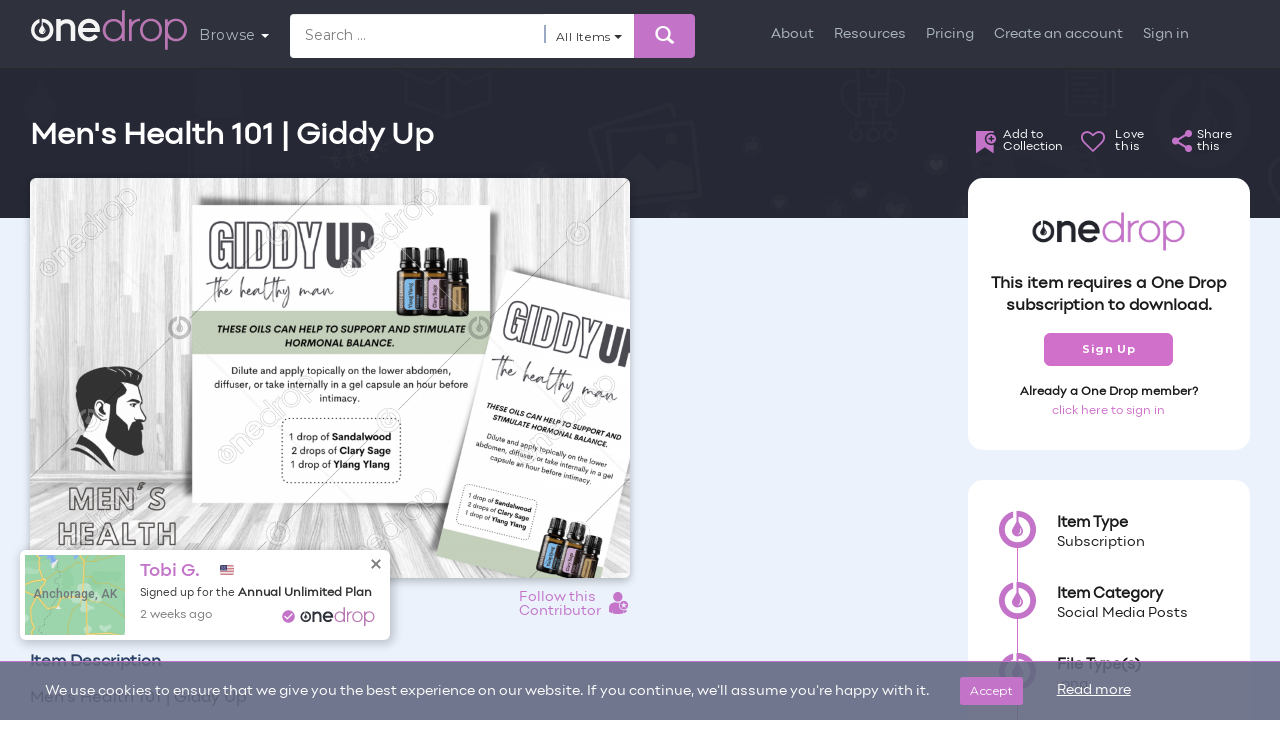

--- FILE ---
content_type: text/html; charset=UTF-8
request_url: https://www.onedropdesigns.com/doterra/social-media-posts/mens-health-101-giddy-up/
body_size: 78281
content:
<!DOCTYPE html>
<html lang="en-US" class="no-js">

<head>
    <!-- Basic Page Needs
================================================== -->
        <meta name="author" content="Jess Tunis">
            <meta name="twitter:title" content="Men's Health 101 | Giddy Up by Jess Tunis">
        <meta name="title" content="Men's Health 101 | Giddy Up by Jess Tunis">
        <meta property="og:title" content="Men's Health 101 | Giddy Up by Jess Tunis">
            <meta name="description" content="Men's Health 101 | Giddy UpYou will receive a Square and Story GraphicSee the whole Men's Collection&amp;nbsp;HERE_____________________________Suggested photo us...">
        <meta property="og:description" content="Men's Health 101 | Giddy UpYou will receive a Square and Story GraphicSee the whole Men's Collection&amp;nbsp;HERE_____________________________Suggested photo us...">
        <meta property="og:image" content="https://onedropmedia.s3.us-east-2.amazonaws.com/wp-content/uploads/2023/02/22080827/63f621da5ce5fimage.png">
    <meta property="og:image:height" content="630">
    <meta property="og:image:width" content="1200">
    <meta property="og:url" content="https://www.onedropdesigns.com/doterra/social-media-posts/mens-health-101-giddy-up/">
    <link rel="canonical" href="https://www.onedropdesigns.com/doterra/social-media-posts/mens-health-101-giddy-up/">
      <meta name="p:domain_verify" content="134c0b04dce93df8032ce66750be2335"/>  
  <meta name="facebook-domain-verification" content="9nd5na2w2f5hu06i1g78rd4060u0js" />
  <meta charset="utf-8"><script type="text/javascript">(window.NREUM||(NREUM={})).init={ajax:{deny_list:["bam.nr-data.net"]},feature_flags:["soft_nav"]};(window.NREUM||(NREUM={})).loader_config={xpid:"VgIGVV9aDxADVVlVBAMGVFc=",licenseKey:"328d89b987",applicationID:"318732123",browserID:"318732339"};;/*! For license information please see nr-loader-full-1.306.0.min.js.LICENSE.txt */
(()=>{var e,t,r={384:(e,t,r)=>{"use strict";r.d(t,{NT:()=>a,US:()=>u,Zm:()=>o,bQ:()=>d,dV:()=>c,pV:()=>l});var n=r(6154),i=r(1863),s=r(1910);const a={beacon:"bam.nr-data.net",errorBeacon:"bam.nr-data.net"};function o(){return n.gm.NREUM||(n.gm.NREUM={}),void 0===n.gm.newrelic&&(n.gm.newrelic=n.gm.NREUM),n.gm.NREUM}function c(){let e=o();return e.o||(e.o={ST:n.gm.setTimeout,SI:n.gm.setImmediate||n.gm.setInterval,CT:n.gm.clearTimeout,XHR:n.gm.XMLHttpRequest,REQ:n.gm.Request,EV:n.gm.Event,PR:n.gm.Promise,MO:n.gm.MutationObserver,FETCH:n.gm.fetch,WS:n.gm.WebSocket},(0,s.i)(...Object.values(e.o))),e}function d(e,t){let r=o();r.initializedAgents??={},t.initializedAt={ms:(0,i.t)(),date:new Date},r.initializedAgents[e]=t}function u(e,t){o()[e]=t}function l(){return function(){let e=o();const t=e.info||{};e.info={beacon:a.beacon,errorBeacon:a.errorBeacon,...t}}(),function(){let e=o();const t=e.init||{};e.init={...t}}(),c(),function(){let e=o();const t=e.loader_config||{};e.loader_config={...t}}(),o()}},782:(e,t,r)=>{"use strict";r.d(t,{T:()=>n});const n=r(860).K7.pageViewTiming},860:(e,t,r)=>{"use strict";r.d(t,{$J:()=>u,K7:()=>c,P3:()=>d,XX:()=>i,Yy:()=>o,df:()=>s,qY:()=>n,v4:()=>a});const n="events",i="jserrors",s="browser/blobs",a="rum",o="browser/logs",c={ajax:"ajax",genericEvents:"generic_events",jserrors:i,logging:"logging",metrics:"metrics",pageAction:"page_action",pageViewEvent:"page_view_event",pageViewTiming:"page_view_timing",sessionReplay:"session_replay",sessionTrace:"session_trace",softNav:"soft_navigations",spa:"spa"},d={[c.pageViewEvent]:1,[c.pageViewTiming]:2,[c.metrics]:3,[c.jserrors]:4,[c.spa]:5,[c.ajax]:6,[c.sessionTrace]:7,[c.softNav]:8,[c.sessionReplay]:9,[c.logging]:10,[c.genericEvents]:11},u={[c.pageViewEvent]:a,[c.pageViewTiming]:n,[c.ajax]:n,[c.spa]:n,[c.softNav]:n,[c.metrics]:i,[c.jserrors]:i,[c.sessionTrace]:s,[c.sessionReplay]:s,[c.logging]:o,[c.genericEvents]:"ins"}},944:(e,t,r)=>{"use strict";r.d(t,{R:()=>i});var n=r(3241);function i(e,t){"function"==typeof console.debug&&(console.debug("New Relic Warning: https://github.com/newrelic/newrelic-browser-agent/blob/main/docs/warning-codes.md#".concat(e),t),(0,n.W)({agentIdentifier:null,drained:null,type:"data",name:"warn",feature:"warn",data:{code:e,secondary:t}}))}},993:(e,t,r)=>{"use strict";r.d(t,{A$:()=>s,ET:()=>a,TZ:()=>o,p_:()=>i});var n=r(860);const i={ERROR:"ERROR",WARN:"WARN",INFO:"INFO",DEBUG:"DEBUG",TRACE:"TRACE"},s={OFF:0,ERROR:1,WARN:2,INFO:3,DEBUG:4,TRACE:5},a="log",o=n.K7.logging},1687:(e,t,r)=>{"use strict";r.d(t,{Ak:()=>d,Ze:()=>h,x3:()=>u});var n=r(3241),i=r(7836),s=r(3606),a=r(860),o=r(2646);const c={};function d(e,t){const r={staged:!1,priority:a.P3[t]||0};l(e),c[e].get(t)||c[e].set(t,r)}function u(e,t){e&&c[e]&&(c[e].get(t)&&c[e].delete(t),p(e,t,!1),c[e].size&&f(e))}function l(e){if(!e)throw new Error("agentIdentifier required");c[e]||(c[e]=new Map)}function h(e="",t="feature",r=!1){if(l(e),!e||!c[e].get(t)||r)return p(e,t);c[e].get(t).staged=!0,f(e)}function f(e){const t=Array.from(c[e]);t.every(([e,t])=>t.staged)&&(t.sort((e,t)=>e[1].priority-t[1].priority),t.forEach(([t])=>{c[e].delete(t),p(e,t)}))}function p(e,t,r=!0){const a=e?i.ee.get(e):i.ee,c=s.i.handlers;if(!a.aborted&&a.backlog&&c){if((0,n.W)({agentIdentifier:e,type:"lifecycle",name:"drain",feature:t}),r){const e=a.backlog[t],r=c[t];if(r){for(let t=0;e&&t<e.length;++t)g(e[t],r);Object.entries(r).forEach(([e,t])=>{Object.values(t||{}).forEach(t=>{t[0]?.on&&t[0]?.context()instanceof o.y&&t[0].on(e,t[1])})})}}a.isolatedBacklog||delete c[t],a.backlog[t]=null,a.emit("drain-"+t,[])}}function g(e,t){var r=e[1];Object.values(t[r]||{}).forEach(t=>{var r=e[0];if(t[0]===r){var n=t[1],i=e[3],s=e[2];n.apply(i,s)}})}},1741:(e,t,r)=>{"use strict";r.d(t,{W:()=>s});var n=r(944),i=r(4261);class s{#e(e,...t){if(this[e]!==s.prototype[e])return this[e](...t);(0,n.R)(35,e)}addPageAction(e,t){return this.#e(i.hG,e,t)}register(e){return this.#e(i.eY,e)}recordCustomEvent(e,t){return this.#e(i.fF,e,t)}setPageViewName(e,t){return this.#e(i.Fw,e,t)}setCustomAttribute(e,t,r){return this.#e(i.cD,e,t,r)}noticeError(e,t){return this.#e(i.o5,e,t)}setUserId(e){return this.#e(i.Dl,e)}setApplicationVersion(e){return this.#e(i.nb,e)}setErrorHandler(e){return this.#e(i.bt,e)}addRelease(e,t){return this.#e(i.k6,e,t)}log(e,t){return this.#e(i.$9,e,t)}start(){return this.#e(i.d3)}finished(e){return this.#e(i.BL,e)}recordReplay(){return this.#e(i.CH)}pauseReplay(){return this.#e(i.Tb)}addToTrace(e){return this.#e(i.U2,e)}setCurrentRouteName(e){return this.#e(i.PA,e)}interaction(e){return this.#e(i.dT,e)}wrapLogger(e,t,r){return this.#e(i.Wb,e,t,r)}measure(e,t){return this.#e(i.V1,e,t)}consent(e){return this.#e(i.Pv,e)}}},1863:(e,t,r)=>{"use strict";function n(){return Math.floor(performance.now())}r.d(t,{t:()=>n})},1910:(e,t,r)=>{"use strict";r.d(t,{i:()=>s});var n=r(944);const i=new Map;function s(...e){return e.every(e=>{if(i.has(e))return i.get(e);const t="function"==typeof e?e.toString():"",r=t.includes("[native code]"),s=t.includes("nrWrapper");return r||s||(0,n.R)(64,e?.name||t),i.set(e,r),r})}},2555:(e,t,r)=>{"use strict";r.d(t,{D:()=>o,f:()=>a});var n=r(384),i=r(8122);const s={beacon:n.NT.beacon,errorBeacon:n.NT.errorBeacon,licenseKey:void 0,applicationID:void 0,sa:void 0,queueTime:void 0,applicationTime:void 0,ttGuid:void 0,user:void 0,account:void 0,product:void 0,extra:void 0,jsAttributes:{},userAttributes:void 0,atts:void 0,transactionName:void 0,tNamePlain:void 0};function a(e){try{return!!e.licenseKey&&!!e.errorBeacon&&!!e.applicationID}catch(e){return!1}}const o=e=>(0,i.a)(e,s)},2614:(e,t,r)=>{"use strict";r.d(t,{BB:()=>a,H3:()=>n,g:()=>d,iL:()=>c,tS:()=>o,uh:()=>i,wk:()=>s});const n="NRBA",i="SESSION",s=144e5,a=18e5,o={STARTED:"session-started",PAUSE:"session-pause",RESET:"session-reset",RESUME:"session-resume",UPDATE:"session-update"},c={SAME_TAB:"same-tab",CROSS_TAB:"cross-tab"},d={OFF:0,FULL:1,ERROR:2}},2646:(e,t,r)=>{"use strict";r.d(t,{y:()=>n});class n{constructor(e){this.contextId=e}}},2843:(e,t,r)=>{"use strict";r.d(t,{G:()=>s,u:()=>i});var n=r(3878);function i(e,t=!1,r,i){(0,n.DD)("visibilitychange",function(){if(t)return void("hidden"===document.visibilityState&&e());e(document.visibilityState)},r,i)}function s(e,t,r){(0,n.sp)("pagehide",e,t,r)}},3241:(e,t,r)=>{"use strict";r.d(t,{W:()=>s});var n=r(6154);const i="newrelic";function s(e={}){try{n.gm.dispatchEvent(new CustomEvent(i,{detail:e}))}catch(e){}}},3304:(e,t,r)=>{"use strict";r.d(t,{A:()=>s});var n=r(7836);const i=()=>{const e=new WeakSet;return(t,r)=>{if("object"==typeof r&&null!==r){if(e.has(r))return;e.add(r)}return r}};function s(e){try{return JSON.stringify(e,i())??""}catch(e){try{n.ee.emit("internal-error",[e])}catch(e){}return""}}},3333:(e,t,r)=>{"use strict";r.d(t,{$v:()=>u,TZ:()=>n,Xh:()=>c,Zp:()=>i,kd:()=>d,mq:()=>o,nf:()=>a,qN:()=>s});const n=r(860).K7.genericEvents,i=["auxclick","click","copy","keydown","paste","scrollend"],s=["focus","blur"],a=4,o=1e3,c=2e3,d=["PageAction","UserAction","BrowserPerformance"],u={RESOURCES:"experimental.resources",REGISTER:"register"}},3434:(e,t,r)=>{"use strict";r.d(t,{Jt:()=>s,YM:()=>d});var n=r(7836),i=r(5607);const s="nr@original:".concat(i.W),a=50;var o=Object.prototype.hasOwnProperty,c=!1;function d(e,t){return e||(e=n.ee),r.inPlace=function(e,t,n,i,s){n||(n="");const a="-"===n.charAt(0);for(let o=0;o<t.length;o++){const c=t[o],d=e[c];l(d)||(e[c]=r(d,a?c+n:n,i,c,s))}},r.flag=s,r;function r(t,r,n,c,d){return l(t)?t:(r||(r=""),nrWrapper[s]=t,function(e,t,r){if(Object.defineProperty&&Object.keys)try{return Object.keys(e).forEach(function(r){Object.defineProperty(t,r,{get:function(){return e[r]},set:function(t){return e[r]=t,t}})}),t}catch(e){u([e],r)}for(var n in e)o.call(e,n)&&(t[n]=e[n])}(t,nrWrapper,e),nrWrapper);function nrWrapper(){var s,o,l,h;let f;try{o=this,s=[...arguments],l="function"==typeof n?n(s,o):n||{}}catch(t){u([t,"",[s,o,c],l],e)}i(r+"start",[s,o,c],l,d);const p=performance.now();let g;try{return h=t.apply(o,s),g=performance.now(),h}catch(e){throw g=performance.now(),i(r+"err",[s,o,e],l,d),f=e,f}finally{const e=g-p,t={start:p,end:g,duration:e,isLongTask:e>=a,methodName:c,thrownError:f};t.isLongTask&&i("long-task",[t,o],l,d),i(r+"end",[s,o,h],l,d)}}}function i(r,n,i,s){if(!c||t){var a=c;c=!0;try{e.emit(r,n,i,t,s)}catch(t){u([t,r,n,i],e)}c=a}}}function u(e,t){t||(t=n.ee);try{t.emit("internal-error",e)}catch(e){}}function l(e){return!(e&&"function"==typeof e&&e.apply&&!e[s])}},3606:(e,t,r)=>{"use strict";r.d(t,{i:()=>s});var n=r(9908);s.on=a;var i=s.handlers={};function s(e,t,r,s){a(s||n.d,i,e,t,r)}function a(e,t,r,i,s){s||(s="feature"),e||(e=n.d);var a=t[s]=t[s]||{};(a[r]=a[r]||[]).push([e,i])}},3738:(e,t,r)=>{"use strict";r.d(t,{He:()=>i,Kp:()=>o,Lc:()=>d,Rz:()=>u,TZ:()=>n,bD:()=>s,d3:()=>a,jx:()=>l,sl:()=>h,uP:()=>c});const n=r(860).K7.sessionTrace,i="bstResource",s="resource",a="-start",o="-end",c="fn"+a,d="fn"+o,u="pushState",l=1e3,h=3e4},3785:(e,t,r)=>{"use strict";r.d(t,{R:()=>c,b:()=>d});var n=r(9908),i=r(1863),s=r(860),a=r(3969),o=r(993);function c(e,t,r={},c=o.p_.INFO,d=!0,u,l=(0,i.t)()){(0,n.p)(a.xV,["API/logging/".concat(c.toLowerCase(),"/called")],void 0,s.K7.metrics,e),(0,n.p)(o.ET,[l,t,r,c,d,u],void 0,s.K7.logging,e)}function d(e){return"string"==typeof e&&Object.values(o.p_).some(t=>t===e.toUpperCase().trim())}},3878:(e,t,r)=>{"use strict";function n(e,t){return{capture:e,passive:!1,signal:t}}function i(e,t,r=!1,i){window.addEventListener(e,t,n(r,i))}function s(e,t,r=!1,i){document.addEventListener(e,t,n(r,i))}r.d(t,{DD:()=>s,jT:()=>n,sp:()=>i})},3969:(e,t,r)=>{"use strict";r.d(t,{TZ:()=>n,XG:()=>o,rs:()=>i,xV:()=>a,z_:()=>s});const n=r(860).K7.metrics,i="sm",s="cm",a="storeSupportabilityMetrics",o="storeEventMetrics"},4234:(e,t,r)=>{"use strict";r.d(t,{W:()=>s});var n=r(7836),i=r(1687);class s{constructor(e,t){this.agentIdentifier=e,this.ee=n.ee.get(e),this.featureName=t,this.blocked=!1}deregisterDrain(){(0,i.x3)(this.agentIdentifier,this.featureName)}}},4261:(e,t,r)=>{"use strict";r.d(t,{$9:()=>d,BL:()=>o,CH:()=>f,Dl:()=>w,Fw:()=>y,PA:()=>m,Pl:()=>n,Pv:()=>E,Tb:()=>l,U2:()=>s,V1:()=>T,Wb:()=>x,bt:()=>b,cD:()=>v,d3:()=>R,dT:()=>c,eY:()=>p,fF:()=>h,hG:()=>i,k6:()=>a,nb:()=>g,o5:()=>u});const n="api-",i="addPageAction",s="addToTrace",a="addRelease",o="finished",c="interaction",d="log",u="noticeError",l="pauseReplay",h="recordCustomEvent",f="recordReplay",p="register",g="setApplicationVersion",m="setCurrentRouteName",v="setCustomAttribute",b="setErrorHandler",y="setPageViewName",w="setUserId",R="start",x="wrapLogger",T="measure",E="consent"},4387:(e,t,r)=>{"use strict";function n(e={}){return!(!e.id||!e.name)}function i(e){return"string"==typeof e&&e.trim().length<501||"number"==typeof e}function s(e,t){if(2!==t?.harvestEndpointVersion)return{};const r=t.agentRef.runtime.appMetadata.agents[0].entityGuid;return n(e)?{"source.id":e.id,"source.name":e.name,"source.type":e.type,"parent.id":e.parent?.id||r}:{"entity.guid":r,appId:t.agentRef.info.applicationID}}r.d(t,{Ux:()=>s,c7:()=>n,yo:()=>i})},5205:(e,t,r)=>{"use strict";r.d(t,{j:()=>A});var n=r(384),i=r(1741);var s=r(2555),a=r(3333);const o=e=>{if(!e||"string"!=typeof e)return!1;try{document.createDocumentFragment().querySelector(e)}catch{return!1}return!0};var c=r(2614),d=r(944),u=r(8122);const l="[data-nr-mask]",h=e=>(0,u.a)(e,(()=>{const e={feature_flags:[],experimental:{allow_registered_children:!1,resources:!1},mask_selector:"*",block_selector:"[data-nr-block]",mask_input_options:{color:!1,date:!1,"datetime-local":!1,email:!1,month:!1,number:!1,range:!1,search:!1,tel:!1,text:!1,time:!1,url:!1,week:!1,textarea:!1,select:!1,password:!0}};return{ajax:{deny_list:void 0,block_internal:!0,enabled:!0,autoStart:!0},api:{get allow_registered_children(){return e.feature_flags.includes(a.$v.REGISTER)||e.experimental.allow_registered_children},set allow_registered_children(t){e.experimental.allow_registered_children=t},duplicate_registered_data:!1},browser_consent_mode:{enabled:!1},distributed_tracing:{enabled:void 0,exclude_newrelic_header:void 0,cors_use_newrelic_header:void 0,cors_use_tracecontext_headers:void 0,allowed_origins:void 0},get feature_flags(){return e.feature_flags},set feature_flags(t){e.feature_flags=t},generic_events:{enabled:!0,autoStart:!0},harvest:{interval:30},jserrors:{enabled:!0,autoStart:!0},logging:{enabled:!0,autoStart:!0},metrics:{enabled:!0,autoStart:!0},obfuscate:void 0,page_action:{enabled:!0},page_view_event:{enabled:!0,autoStart:!0},page_view_timing:{enabled:!0,autoStart:!0},performance:{capture_marks:!1,capture_measures:!1,capture_detail:!0,resources:{get enabled(){return e.feature_flags.includes(a.$v.RESOURCES)||e.experimental.resources},set enabled(t){e.experimental.resources=t},asset_types:[],first_party_domains:[],ignore_newrelic:!0}},privacy:{cookies_enabled:!0},proxy:{assets:void 0,beacon:void 0},session:{expiresMs:c.wk,inactiveMs:c.BB},session_replay:{autoStart:!0,enabled:!1,preload:!1,sampling_rate:10,error_sampling_rate:100,collect_fonts:!1,inline_images:!1,fix_stylesheets:!0,mask_all_inputs:!0,get mask_text_selector(){return e.mask_selector},set mask_text_selector(t){o(t)?e.mask_selector="".concat(t,",").concat(l):""===t||null===t?e.mask_selector=l:(0,d.R)(5,t)},get block_class(){return"nr-block"},get ignore_class(){return"nr-ignore"},get mask_text_class(){return"nr-mask"},get block_selector(){return e.block_selector},set block_selector(t){o(t)?e.block_selector+=",".concat(t):""!==t&&(0,d.R)(6,t)},get mask_input_options(){return e.mask_input_options},set mask_input_options(t){t&&"object"==typeof t?e.mask_input_options={...t,password:!0}:(0,d.R)(7,t)}},session_trace:{enabled:!0,autoStart:!0},soft_navigations:{enabled:!0,autoStart:!0},spa:{enabled:!0,autoStart:!0},ssl:void 0,user_actions:{enabled:!0,elementAttributes:["id","className","tagName","type"]}}})());var f=r(6154),p=r(9324);let g=0;const m={buildEnv:p.F3,distMethod:p.Xs,version:p.xv,originTime:f.WN},v={consented:!1},b={appMetadata:{},get consented(){return this.session?.state?.consent||v.consented},set consented(e){v.consented=e},customTransaction:void 0,denyList:void 0,disabled:!1,harvester:void 0,isolatedBacklog:!1,isRecording:!1,loaderType:void 0,maxBytes:3e4,obfuscator:void 0,onerror:void 0,ptid:void 0,releaseIds:{},session:void 0,timeKeeper:void 0,registeredEntities:[],jsAttributesMetadata:{bytes:0},get harvestCount(){return++g}},y=e=>{const t=(0,u.a)(e,b),r=Object.keys(m).reduce((e,t)=>(e[t]={value:m[t],writable:!1,configurable:!0,enumerable:!0},e),{});return Object.defineProperties(t,r)};var w=r(5701);const R=e=>{const t=e.startsWith("http");e+="/",r.p=t?e:"https://"+e};var x=r(7836),T=r(3241);const E={accountID:void 0,trustKey:void 0,agentID:void 0,licenseKey:void 0,applicationID:void 0,xpid:void 0},S=e=>(0,u.a)(e,E),_=new Set;function A(e,t={},r,a){let{init:o,info:c,loader_config:d,runtime:u={},exposed:l=!0}=t;if(!c){const e=(0,n.pV)();o=e.init,c=e.info,d=e.loader_config}e.init=h(o||{}),e.loader_config=S(d||{}),c.jsAttributes??={},f.bv&&(c.jsAttributes.isWorker=!0),e.info=(0,s.D)(c);const p=e.init,g=[c.beacon,c.errorBeacon];_.has(e.agentIdentifier)||(p.proxy.assets&&(R(p.proxy.assets),g.push(p.proxy.assets)),p.proxy.beacon&&g.push(p.proxy.beacon),e.beacons=[...g],function(e){const t=(0,n.pV)();Object.getOwnPropertyNames(i.W.prototype).forEach(r=>{const n=i.W.prototype[r];if("function"!=typeof n||"constructor"===n)return;let s=t[r];e[r]&&!1!==e.exposed&&"micro-agent"!==e.runtime?.loaderType&&(t[r]=(...t)=>{const n=e[r](...t);return s?s(...t):n})})}(e),(0,n.US)("activatedFeatures",w.B),e.runSoftNavOverSpa&&=!0===p.soft_navigations.enabled&&p.feature_flags.includes("soft_nav")),u.denyList=[...p.ajax.deny_list||[],...p.ajax.block_internal?g:[]],u.ptid=e.agentIdentifier,u.loaderType=r,e.runtime=y(u),_.has(e.agentIdentifier)||(e.ee=x.ee.get(e.agentIdentifier),e.exposed=l,(0,T.W)({agentIdentifier:e.agentIdentifier,drained:!!w.B?.[e.agentIdentifier],type:"lifecycle",name:"initialize",feature:void 0,data:e.config})),_.add(e.agentIdentifier)}},5270:(e,t,r)=>{"use strict";r.d(t,{Aw:()=>a,SR:()=>s,rF:()=>o});var n=r(384),i=r(7767);function s(e){return!!(0,n.dV)().o.MO&&(0,i.V)(e)&&!0===e?.session_trace.enabled}function a(e){return!0===e?.session_replay.preload&&s(e)}function o(e,t){try{if("string"==typeof t?.type){if("password"===t.type.toLowerCase())return"*".repeat(e?.length||0);if(void 0!==t?.dataset?.nrUnmask||t?.classList?.contains("nr-unmask"))return e}}catch(e){}return"string"==typeof e?e.replace(/[\S]/g,"*"):"*".repeat(e?.length||0)}},5289:(e,t,r)=>{"use strict";r.d(t,{GG:()=>a,Qr:()=>c,sB:()=>o});var n=r(3878),i=r(6389);function s(){return"undefined"==typeof document||"complete"===document.readyState}function a(e,t){if(s())return e();const r=(0,i.J)(e),a=setInterval(()=>{s()&&(clearInterval(a),r())},500);(0,n.sp)("load",r,t)}function o(e){if(s())return e();(0,n.DD)("DOMContentLoaded",e)}function c(e){if(s())return e();(0,n.sp)("popstate",e)}},5607:(e,t,r)=>{"use strict";r.d(t,{W:()=>n});const n=(0,r(9566).bz)()},5701:(e,t,r)=>{"use strict";r.d(t,{B:()=>s,t:()=>a});var n=r(3241);const i=new Set,s={};function a(e,t){const r=t.agentIdentifier;s[r]??={},e&&"object"==typeof e&&(i.has(r)||(t.ee.emit("rumresp",[e]),s[r]=e,i.add(r),(0,n.W)({agentIdentifier:r,loaded:!0,drained:!0,type:"lifecycle",name:"load",feature:void 0,data:e})))}},6154:(e,t,r)=>{"use strict";r.d(t,{OF:()=>d,RI:()=>i,WN:()=>h,bv:()=>s,eN:()=>f,gm:()=>a,lR:()=>l,m:()=>c,mw:()=>o,sb:()=>u});var n=r(1863);const i="undefined"!=typeof window&&!!window.document,s="undefined"!=typeof WorkerGlobalScope&&("undefined"!=typeof self&&self instanceof WorkerGlobalScope&&self.navigator instanceof WorkerNavigator||"undefined"!=typeof globalThis&&globalThis instanceof WorkerGlobalScope&&globalThis.navigator instanceof WorkerNavigator),a=i?window:"undefined"!=typeof WorkerGlobalScope&&("undefined"!=typeof self&&self instanceof WorkerGlobalScope&&self||"undefined"!=typeof globalThis&&globalThis instanceof WorkerGlobalScope&&globalThis),o=Boolean("hidden"===a?.document?.visibilityState),c=""+a?.location,d=/iPad|iPhone|iPod/.test(a.navigator?.userAgent),u=d&&"undefined"==typeof SharedWorker,l=(()=>{const e=a.navigator?.userAgent?.match(/Firefox[/\s](\d+\.\d+)/);return Array.isArray(e)&&e.length>=2?+e[1]:0})(),h=Date.now()-(0,n.t)(),f=()=>"undefined"!=typeof PerformanceNavigationTiming&&a?.performance?.getEntriesByType("navigation")?.[0]?.responseStart},6344:(e,t,r)=>{"use strict";r.d(t,{BB:()=>u,Qb:()=>l,TZ:()=>i,Ug:()=>a,Vh:()=>s,_s:()=>o,bc:()=>d,yP:()=>c});var n=r(2614);const i=r(860).K7.sessionReplay,s="errorDuringReplay",a=.12,o={DomContentLoaded:0,Load:1,FullSnapshot:2,IncrementalSnapshot:3,Meta:4,Custom:5},c={[n.g.ERROR]:15e3,[n.g.FULL]:3e5,[n.g.OFF]:0},d={RESET:{message:"Session was reset",sm:"Reset"},IMPORT:{message:"Recorder failed to import",sm:"Import"},TOO_MANY:{message:"429: Too Many Requests",sm:"Too-Many"},TOO_BIG:{message:"Payload was too large",sm:"Too-Big"},CROSS_TAB:{message:"Session Entity was set to OFF on another tab",sm:"Cross-Tab"},ENTITLEMENTS:{message:"Session Replay is not allowed and will not be started",sm:"Entitlement"}},u=5e3,l={API:"api",RESUME:"resume",SWITCH_TO_FULL:"switchToFull",INITIALIZE:"initialize",PRELOAD:"preload"}},6389:(e,t,r)=>{"use strict";function n(e,t=500,r={}){const n=r?.leading||!1;let i;return(...r)=>{n&&void 0===i&&(e.apply(this,r),i=setTimeout(()=>{i=clearTimeout(i)},t)),n||(clearTimeout(i),i=setTimeout(()=>{e.apply(this,r)},t))}}function i(e){let t=!1;return(...r)=>{t||(t=!0,e.apply(this,r))}}r.d(t,{J:()=>i,s:()=>n})},6630:(e,t,r)=>{"use strict";r.d(t,{T:()=>n});const n=r(860).K7.pageViewEvent},6774:(e,t,r)=>{"use strict";r.d(t,{T:()=>n});const n=r(860).K7.jserrors},7295:(e,t,r)=>{"use strict";r.d(t,{Xv:()=>a,gX:()=>i,iW:()=>s});var n=[];function i(e){if(!e||s(e))return!1;if(0===n.length)return!0;for(var t=0;t<n.length;t++){var r=n[t];if("*"===r.hostname)return!1;if(o(r.hostname,e.hostname)&&c(r.pathname,e.pathname))return!1}return!0}function s(e){return void 0===e.hostname}function a(e){if(n=[],e&&e.length)for(var t=0;t<e.length;t++){let r=e[t];if(!r)continue;0===r.indexOf("http://")?r=r.substring(7):0===r.indexOf("https://")&&(r=r.substring(8));const i=r.indexOf("/");let s,a;i>0?(s=r.substring(0,i),a=r.substring(i)):(s=r,a="");let[o]=s.split(":");n.push({hostname:o,pathname:a})}}function o(e,t){return!(e.length>t.length)&&t.indexOf(e)===t.length-e.length}function c(e,t){return 0===e.indexOf("/")&&(e=e.substring(1)),0===t.indexOf("/")&&(t=t.substring(1)),""===e||e===t}},7485:(e,t,r)=>{"use strict";r.d(t,{D:()=>i});var n=r(6154);function i(e){if(0===(e||"").indexOf("data:"))return{protocol:"data"};try{const t=new URL(e,location.href),r={port:t.port,hostname:t.hostname,pathname:t.pathname,search:t.search,protocol:t.protocol.slice(0,t.protocol.indexOf(":")),sameOrigin:t.protocol===n.gm?.location?.protocol&&t.host===n.gm?.location?.host};return r.port&&""!==r.port||("http:"===t.protocol&&(r.port="80"),"https:"===t.protocol&&(r.port="443")),r.pathname&&""!==r.pathname?r.pathname.startsWith("/")||(r.pathname="/".concat(r.pathname)):r.pathname="/",r}catch(e){return{}}}},7699:(e,t,r)=>{"use strict";r.d(t,{It:()=>s,KC:()=>o,No:()=>i,qh:()=>a});var n=r(860);const i=16e3,s=1e6,a="SESSION_ERROR",o={[n.K7.logging]:!0,[n.K7.genericEvents]:!1,[n.K7.jserrors]:!1,[n.K7.ajax]:!1}},7767:(e,t,r)=>{"use strict";r.d(t,{V:()=>i});var n=r(6154);const i=e=>n.RI&&!0===e?.privacy.cookies_enabled},7836:(e,t,r)=>{"use strict";r.d(t,{P:()=>o,ee:()=>c});var n=r(384),i=r(8990),s=r(2646),a=r(5607);const o="nr@context:".concat(a.W),c=function e(t,r){var n={},a={},u={},l=!1;try{l=16===r.length&&d.initializedAgents?.[r]?.runtime.isolatedBacklog}catch(e){}var h={on:p,addEventListener:p,removeEventListener:function(e,t){var r=n[e];if(!r)return;for(var i=0;i<r.length;i++)r[i]===t&&r.splice(i,1)},emit:function(e,r,n,i,s){!1!==s&&(s=!0);if(c.aborted&&!i)return;t&&s&&t.emit(e,r,n);var o=f(n);g(e).forEach(e=>{e.apply(o,r)});var d=v()[a[e]];d&&d.push([h,e,r,o]);return o},get:m,listeners:g,context:f,buffer:function(e,t){const r=v();if(t=t||"feature",h.aborted)return;Object.entries(e||{}).forEach(([e,n])=>{a[n]=t,t in r||(r[t]=[])})},abort:function(){h._aborted=!0,Object.keys(h.backlog).forEach(e=>{delete h.backlog[e]})},isBuffering:function(e){return!!v()[a[e]]},debugId:r,backlog:l?{}:t&&"object"==typeof t.backlog?t.backlog:{},isolatedBacklog:l};return Object.defineProperty(h,"aborted",{get:()=>{let e=h._aborted||!1;return e||(t&&(e=t.aborted),e)}}),h;function f(e){return e&&e instanceof s.y?e:e?(0,i.I)(e,o,()=>new s.y(o)):new s.y(o)}function p(e,t){n[e]=g(e).concat(t)}function g(e){return n[e]||[]}function m(t){return u[t]=u[t]||e(h,t)}function v(){return h.backlog}}(void 0,"globalEE"),d=(0,n.Zm)();d.ee||(d.ee=c)},8122:(e,t,r)=>{"use strict";r.d(t,{a:()=>i});var n=r(944);function i(e,t){try{if(!e||"object"!=typeof e)return(0,n.R)(3);if(!t||"object"!=typeof t)return(0,n.R)(4);const r=Object.create(Object.getPrototypeOf(t),Object.getOwnPropertyDescriptors(t)),s=0===Object.keys(r).length?e:r;for(let a in s)if(void 0!==e[a])try{if(null===e[a]){r[a]=null;continue}Array.isArray(e[a])&&Array.isArray(t[a])?r[a]=Array.from(new Set([...e[a],...t[a]])):"object"==typeof e[a]&&"object"==typeof t[a]?r[a]=i(e[a],t[a]):r[a]=e[a]}catch(e){r[a]||(0,n.R)(1,e)}return r}catch(e){(0,n.R)(2,e)}}},8139:(e,t,r)=>{"use strict";r.d(t,{u:()=>h});var n=r(7836),i=r(3434),s=r(8990),a=r(6154);const o={},c=a.gm.XMLHttpRequest,d="addEventListener",u="removeEventListener",l="nr@wrapped:".concat(n.P);function h(e){var t=function(e){return(e||n.ee).get("events")}(e);if(o[t.debugId]++)return t;o[t.debugId]=1;var r=(0,i.YM)(t,!0);function h(e){r.inPlace(e,[d,u],"-",p)}function p(e,t){return e[1]}return"getPrototypeOf"in Object&&(a.RI&&f(document,h),c&&f(c.prototype,h),f(a.gm,h)),t.on(d+"-start",function(e,t){var n=e[1];if(null!==n&&("function"==typeof n||"object"==typeof n)&&"newrelic"!==e[0]){var i=(0,s.I)(n,l,function(){var e={object:function(){if("function"!=typeof n.handleEvent)return;return n.handleEvent.apply(n,arguments)},function:n}[typeof n];return e?r(e,"fn-",null,e.name||"anonymous"):n});this.wrapped=e[1]=i}}),t.on(u+"-start",function(e){e[1]=this.wrapped||e[1]}),t}function f(e,t,...r){let n=e;for(;"object"==typeof n&&!Object.prototype.hasOwnProperty.call(n,d);)n=Object.getPrototypeOf(n);n&&t(n,...r)}},8374:(e,t,r)=>{r.nc=(()=>{try{return document?.currentScript?.nonce}catch(e){}return""})()},8990:(e,t,r)=>{"use strict";r.d(t,{I:()=>i});var n=Object.prototype.hasOwnProperty;function i(e,t,r){if(n.call(e,t))return e[t];var i=r();if(Object.defineProperty&&Object.keys)try{return Object.defineProperty(e,t,{value:i,writable:!0,enumerable:!1}),i}catch(e){}return e[t]=i,i}},9300:(e,t,r)=>{"use strict";r.d(t,{T:()=>n});const n=r(860).K7.ajax},9324:(e,t,r)=>{"use strict";r.d(t,{AJ:()=>a,F3:()=>i,Xs:()=>s,Yq:()=>o,xv:()=>n});const n="1.306.0",i="PROD",s="CDN",a="@newrelic/rrweb",o="1.0.1"},9566:(e,t,r)=>{"use strict";r.d(t,{LA:()=>o,ZF:()=>c,bz:()=>a,el:()=>d});var n=r(6154);const i="xxxxxxxx-xxxx-4xxx-yxxx-xxxxxxxxxxxx";function s(e,t){return e?15&e[t]:16*Math.random()|0}function a(){const e=n.gm?.crypto||n.gm?.msCrypto;let t,r=0;return e&&e.getRandomValues&&(t=e.getRandomValues(new Uint8Array(30))),i.split("").map(e=>"x"===e?s(t,r++).toString(16):"y"===e?(3&s()|8).toString(16):e).join("")}function o(e){const t=n.gm?.crypto||n.gm?.msCrypto;let r,i=0;t&&t.getRandomValues&&(r=t.getRandomValues(new Uint8Array(e)));const a=[];for(var o=0;o<e;o++)a.push(s(r,i++).toString(16));return a.join("")}function c(){return o(16)}function d(){return o(32)}},9908:(e,t,r)=>{"use strict";r.d(t,{d:()=>n,p:()=>i});var n=r(7836).ee.get("handle");function i(e,t,r,i,s){s?(s.buffer([e],i),s.emit(e,t,r)):(n.buffer([e],i),n.emit(e,t,r))}}},n={};function i(e){var t=n[e];if(void 0!==t)return t.exports;var s=n[e]={exports:{}};return r[e](s,s.exports,i),s.exports}i.m=r,i.d=(e,t)=>{for(var r in t)i.o(t,r)&&!i.o(e,r)&&Object.defineProperty(e,r,{enumerable:!0,get:t[r]})},i.f={},i.e=e=>Promise.all(Object.keys(i.f).reduce((t,r)=>(i.f[r](e,t),t),[])),i.u=e=>({95:"nr-full-compressor",222:"nr-full-recorder",891:"nr-full"}[e]+"-1.306.0.min.js"),i.o=(e,t)=>Object.prototype.hasOwnProperty.call(e,t),e={},t="NRBA-1.306.0.PROD:",i.l=(r,n,s,a)=>{if(e[r])e[r].push(n);else{var o,c;if(void 0!==s)for(var d=document.getElementsByTagName("script"),u=0;u<d.length;u++){var l=d[u];if(l.getAttribute("src")==r||l.getAttribute("data-webpack")==t+s){o=l;break}}if(!o){c=!0;var h={891:"sha512-/qWwMy3p/JNeZV9rxHDveO1SVRPsZc7FtEp+2Lwg2eXDKVTRsSkepoVKGoM6a2PaBKhi7tgk9Syz3GHhV/yEBw==",222:"sha512-TKprBSnI/se97DcqYC50sbV35OK4fdHFoUVFjQ3MxPzZoM9kVYF05SBRTnmHgdFeKzeyKrmNtyMZ/laMgnVIYw==",95:"sha512-Biiz6/+C2nyMTq0pqutBfzkUzT6wYxHWDsq0djpz1lZPBXEE/rPEha8AflYkYG65zieTtpxqEWp7DB+N32u4RA=="};(o=document.createElement("script")).charset="utf-8",i.nc&&o.setAttribute("nonce",i.nc),o.setAttribute("data-webpack",t+s),o.src=r,0!==o.src.indexOf(window.location.origin+"/")&&(o.crossOrigin="anonymous"),h[a]&&(o.integrity=h[a])}e[r]=[n];var f=(t,n)=>{o.onerror=o.onload=null,clearTimeout(p);var i=e[r];if(delete e[r],o.parentNode&&o.parentNode.removeChild(o),i&&i.forEach(e=>e(n)),t)return t(n)},p=setTimeout(f.bind(null,void 0,{type:"timeout",target:o}),12e4);o.onerror=f.bind(null,o.onerror),o.onload=f.bind(null,o.onload),c&&document.head.appendChild(o)}},i.r=e=>{"undefined"!=typeof Symbol&&Symbol.toStringTag&&Object.defineProperty(e,Symbol.toStringTag,{value:"Module"}),Object.defineProperty(e,"__esModule",{value:!0})},i.p="https://js-agent.newrelic.com/",(()=>{var e={85:0,959:0};i.f.j=(t,r)=>{var n=i.o(e,t)?e[t]:void 0;if(0!==n)if(n)r.push(n[2]);else{var s=new Promise((r,i)=>n=e[t]=[r,i]);r.push(n[2]=s);var a=i.p+i.u(t),o=new Error;i.l(a,r=>{if(i.o(e,t)&&(0!==(n=e[t])&&(e[t]=void 0),n)){var s=r&&("load"===r.type?"missing":r.type),a=r&&r.target&&r.target.src;o.message="Loading chunk "+t+" failed: ("+s+": "+a+")",o.name="ChunkLoadError",o.type=s,o.request=a,n[1](o)}},"chunk-"+t,t)}};var t=(t,r)=>{var n,s,[a,o,c]=r,d=0;if(a.some(t=>0!==e[t])){for(n in o)i.o(o,n)&&(i.m[n]=o[n]);if(c)c(i)}for(t&&t(r);d<a.length;d++)s=a[d],i.o(e,s)&&e[s]&&e[s][0](),e[s]=0},r=self["webpackChunk:NRBA-1.306.0.PROD"]=self["webpackChunk:NRBA-1.306.0.PROD"]||[];r.forEach(t.bind(null,0)),r.push=t.bind(null,r.push.bind(r))})(),(()=>{"use strict";i(8374);var e=i(9566),t=i(1741);class r extends t.W{agentIdentifier=(0,e.LA)(16)}var n=i(860);const s=Object.values(n.K7);var a=i(5205);var o=i(9908),c=i(1863),d=i(4261),u=i(3241),l=i(944),h=i(5701),f=i(3969);function p(e,t,i,s){const a=s||i;!a||a[e]&&a[e]!==r.prototype[e]||(a[e]=function(){(0,o.p)(f.xV,["API/"+e+"/called"],void 0,n.K7.metrics,i.ee),(0,u.W)({agentIdentifier:i.agentIdentifier,drained:!!h.B?.[i.agentIdentifier],type:"data",name:"api",feature:d.Pl+e,data:{}});try{return t.apply(this,arguments)}catch(e){(0,l.R)(23,e)}})}function g(e,t,r,n,i){const s=e.info;null===r?delete s.jsAttributes[t]:s.jsAttributes[t]=r,(i||null===r)&&(0,o.p)(d.Pl+n,[(0,c.t)(),t,r],void 0,"session",e.ee)}var m=i(1687),v=i(4234),b=i(5289),y=i(6154),w=i(5270),R=i(7767),x=i(6389),T=i(7699);class E extends v.W{constructor(e,t){super(e.agentIdentifier,t),this.agentRef=e,this.abortHandler=void 0,this.featAggregate=void 0,this.loadedSuccessfully=void 0,this.onAggregateImported=new Promise(e=>{this.loadedSuccessfully=e}),this.deferred=Promise.resolve(),!1===e.init[this.featureName].autoStart?this.deferred=new Promise((t,r)=>{this.ee.on("manual-start-all",(0,x.J)(()=>{(0,m.Ak)(e.agentIdentifier,this.featureName),t()}))}):(0,m.Ak)(e.agentIdentifier,t)}importAggregator(e,t,r={}){if(this.featAggregate)return;const n=async()=>{let n;await this.deferred;try{if((0,R.V)(e.init)){const{setupAgentSession:t}=await i.e(891).then(i.bind(i,8766));n=t(e)}}catch(e){(0,l.R)(20,e),this.ee.emit("internal-error",[e]),(0,o.p)(T.qh,[e],void 0,this.featureName,this.ee)}try{if(!this.#t(this.featureName,n,e.init))return(0,m.Ze)(this.agentIdentifier,this.featureName),void this.loadedSuccessfully(!1);const{Aggregate:i}=await t();this.featAggregate=new i(e,r),e.runtime.harvester.initializedAggregates.push(this.featAggregate),this.loadedSuccessfully(!0)}catch(e){(0,l.R)(34,e),this.abortHandler?.(),(0,m.Ze)(this.agentIdentifier,this.featureName,!0),this.loadedSuccessfully(!1),this.ee&&this.ee.abort()}};y.RI?(0,b.GG)(()=>n(),!0):n()}#t(e,t,r){if(this.blocked)return!1;switch(e){case n.K7.sessionReplay:return(0,w.SR)(r)&&!!t;case n.K7.sessionTrace:return!!t;default:return!0}}}var S=i(6630),_=i(2614);class A extends E{static featureName=S.T;constructor(e){var t;super(e,S.T),this.setupInspectionEvents(e.agentIdentifier),t=e,p(d.Fw,function(e,r){"string"==typeof e&&("/"!==e.charAt(0)&&(e="/"+e),t.runtime.customTransaction=(r||"http://custom.transaction")+e,(0,o.p)(d.Pl+d.Fw,[(0,c.t)()],void 0,void 0,t.ee))},t),this.importAggregator(e,()=>i.e(891).then(i.bind(i,3718)))}setupInspectionEvents(e){const t=(t,r)=>{t&&(0,u.W)({agentIdentifier:e,timeStamp:t.timeStamp,loaded:"complete"===t.target.readyState,type:"window",name:r,data:t.target.location+""})};(0,b.sB)(e=>{t(e,"DOMContentLoaded")}),(0,b.GG)(e=>{t(e,"load")}),(0,b.Qr)(e=>{t(e,"navigate")}),this.ee.on(_.tS.UPDATE,(t,r)=>{(0,u.W)({agentIdentifier:e,type:"lifecycle",name:"session",data:r})})}}var O=i(384);var I=i(2843),N=i(782);class P extends E{static featureName=N.T;constructor(e){super(e,N.T),y.RI&&((0,I.u)(()=>(0,o.p)("docHidden",[(0,c.t)()],void 0,N.T,this.ee),!0),(0,I.G)(()=>(0,o.p)("winPagehide",[(0,c.t)()],void 0,N.T,this.ee)),this.importAggregator(e,()=>i.e(891).then(i.bind(i,9018))))}}class k extends E{static featureName=f.TZ;constructor(e){super(e,f.TZ),y.RI&&document.addEventListener("securitypolicyviolation",e=>{(0,o.p)(f.xV,["Generic/CSPViolation/Detected"],void 0,this.featureName,this.ee)}),this.importAggregator(e,()=>i.e(891).then(i.bind(i,6555)))}}var D=i(6774),C=i(3878),j=i(3304);class L{constructor(e,t,r,n,i){this.name="UncaughtError",this.message="string"==typeof e?e:(0,j.A)(e),this.sourceURL=t,this.line=r,this.column=n,this.__newrelic=i}}function M(e){return K(e)?e:new L(void 0!==e?.message?e.message:e,e?.filename||e?.sourceURL,e?.lineno||e?.line,e?.colno||e?.col,e?.__newrelic,e?.cause)}function H(e){const t="Unhandled Promise Rejection: ";if(!e?.reason)return;if(K(e.reason)){try{e.reason.message.startsWith(t)||(e.reason.message=t+e.reason.message)}catch(e){}return M(e.reason)}const r=M(e.reason);return(r.message||"").startsWith(t)||(r.message=t+r.message),r}function B(e){if(e.error instanceof SyntaxError&&!/:\d+$/.test(e.error.stack?.trim())){const t=new L(e.message,e.filename,e.lineno,e.colno,e.error.__newrelic,e.cause);return t.name=SyntaxError.name,t}return K(e.error)?e.error:M(e)}function K(e){return e instanceof Error&&!!e.stack}function W(e,t,r,i,s=(0,c.t)()){"string"==typeof e&&(e=new Error(e)),(0,o.p)("err",[e,s,!1,t,r.runtime.isRecording,void 0,i],void 0,n.K7.jserrors,r.ee),(0,o.p)("uaErr",[],void 0,n.K7.genericEvents,r.ee)}var F=i(4387),U=i(993),V=i(3785);function z(e,{customAttributes:t={},level:r=U.p_.INFO}={},n,i,s=(0,c.t)()){(0,V.R)(n.ee,e,t,r,!1,i,s)}function G(e,t,r,i,s=(0,c.t)()){(0,o.p)(d.Pl+d.hG,[s,e,t,i],void 0,n.K7.genericEvents,r.ee)}function q(e,t,r,i,s=(0,c.t)()){const{start:a,end:u,customAttributes:h}=t||{},f={customAttributes:h||{}};if("object"!=typeof f.customAttributes||"string"!=typeof e||0===e.length)return void(0,l.R)(57);const p=(e,t)=>null==e?t:"number"==typeof e?e:e instanceof PerformanceMark?e.startTime:Number.NaN;if(f.start=p(a,0),f.end=p(u,s),Number.isNaN(f.start)||Number.isNaN(f.end))(0,l.R)(57);else{if(f.duration=f.end-f.start,!(f.duration<0))return(0,o.p)(d.Pl+d.V1,[f,e,i],void 0,n.K7.genericEvents,r.ee),f;(0,l.R)(58)}}function Z(e,t={},r,i,s=(0,c.t)()){(0,o.p)(d.Pl+d.fF,[s,e,t,i],void 0,n.K7.genericEvents,r.ee)}function X(e){p(d.eY,function(t){return J(e,t)},e)}function J(e,t,r){const i={};(0,l.R)(54,"newrelic.register"),t||={},t.type="MFE",t.licenseKey||=e.info.licenseKey,t.blocked=!1,t.parent=r||{};let s=()=>{};const a=e.runtime.registeredEntities,d=a.find(({metadata:{target:{id:e,name:r}}})=>e===t.id);if(d)return d.metadata.target.name!==t.name&&(d.metadata.target.name=t.name),d;const u=e=>{t.blocked=!0,s=e};e.init.api.allow_registered_children||u((0,x.J)(()=>(0,l.R)(55))),(0,F.c7)(t)||u((0,x.J)(()=>(0,l.R)(48,t))),(0,F.yo)(t.id)&&(0,F.yo)(t.name)||u((0,x.J)(()=>(0,l.R)(48,t)));const h={addPageAction:(r,n={})=>m(G,[r,{...i,...n},e],t),log:(r,n={})=>m(z,[r,{...n,customAttributes:{...i,...n.customAttributes||{}}},e],t),measure:(r,n={})=>m(q,[r,{...n,customAttributes:{...i,...n.customAttributes||{}}},e],t),noticeError:(r,n={})=>m(W,[r,{...i,...n},e],t),register:(t={})=>m(J,[e,t],h.metadata.target),recordCustomEvent:(r,n={})=>m(Z,[r,{...i,...n},e],t),setApplicationVersion:e=>g("application.version",e),setCustomAttribute:(e,t)=>g(e,t),setUserId:e=>g("enduser.id",e),metadata:{customAttributes:i,target:t}},p=()=>(t.blocked&&s(),t.blocked);p()||a.push(h);const g=(e,t)=>{p()||(i[e]=t)},m=(t,r,i)=>{if(p())return;const s=(0,c.t)();(0,o.p)(f.xV,["API/register/".concat(t.name,"/called")],void 0,n.K7.metrics,e.ee);try{return e.init.api.duplicate_registered_data&&"register"!==t.name&&t(...r,void 0,s),t(...r,i,s)}catch(e){(0,l.R)(50,e)}};return h}class Y extends E{static featureName=D.T;constructor(e){var t;super(e,D.T),t=e,p(d.o5,(e,r)=>W(e,r,t),t),function(e){p(d.bt,function(t){e.runtime.onerror=t},e)}(e),function(e){let t=0;p(d.k6,function(e,r){++t>10||(this.runtime.releaseIds[e.slice(-200)]=(""+r).slice(-200))},e)}(e),X(e);try{this.removeOnAbort=new AbortController}catch(e){}this.ee.on("internal-error",(t,r)=>{this.abortHandler&&(0,o.p)("ierr",[M(t),(0,c.t)(),!0,{},e.runtime.isRecording,r],void 0,this.featureName,this.ee)}),y.gm.addEventListener("unhandledrejection",t=>{this.abortHandler&&(0,o.p)("err",[H(t),(0,c.t)(),!1,{unhandledPromiseRejection:1},e.runtime.isRecording],void 0,this.featureName,this.ee)},(0,C.jT)(!1,this.removeOnAbort?.signal)),y.gm.addEventListener("error",t=>{this.abortHandler&&(0,o.p)("err",[B(t),(0,c.t)(),!1,{},e.runtime.isRecording],void 0,this.featureName,this.ee)},(0,C.jT)(!1,this.removeOnAbort?.signal)),this.abortHandler=this.#r,this.importAggregator(e,()=>i.e(891).then(i.bind(i,2176)))}#r(){this.removeOnAbort?.abort(),this.abortHandler=void 0}}var Q=i(8990);let ee=1;function te(e){const t=typeof e;return!e||"object"!==t&&"function"!==t?-1:e===y.gm?0:(0,Q.I)(e,"nr@id",function(){return ee++})}function re(e){if("string"==typeof e&&e.length)return e.length;if("object"==typeof e){if("undefined"!=typeof ArrayBuffer&&e instanceof ArrayBuffer&&e.byteLength)return e.byteLength;if("undefined"!=typeof Blob&&e instanceof Blob&&e.size)return e.size;if(!("undefined"!=typeof FormData&&e instanceof FormData))try{return(0,j.A)(e).length}catch(e){return}}}var ne=i(8139),ie=i(7836),se=i(3434);const ae={},oe=["open","send"];function ce(e){var t=e||ie.ee;const r=function(e){return(e||ie.ee).get("xhr")}(t);if(void 0===y.gm.XMLHttpRequest)return r;if(ae[r.debugId]++)return r;ae[r.debugId]=1,(0,ne.u)(t);var n=(0,se.YM)(r),i=y.gm.XMLHttpRequest,s=y.gm.MutationObserver,a=y.gm.Promise,o=y.gm.setInterval,c="readystatechange",d=["onload","onerror","onabort","onloadstart","onloadend","onprogress","ontimeout"],u=[],h=y.gm.XMLHttpRequest=function(e){const t=new i(e),s=r.context(t);try{r.emit("new-xhr",[t],s),t.addEventListener(c,(a=s,function(){var e=this;e.readyState>3&&!a.resolved&&(a.resolved=!0,r.emit("xhr-resolved",[],e)),n.inPlace(e,d,"fn-",b)}),(0,C.jT)(!1))}catch(e){(0,l.R)(15,e);try{r.emit("internal-error",[e])}catch(e){}}var a;return t};function f(e,t){n.inPlace(t,["onreadystatechange"],"fn-",b)}if(function(e,t){for(var r in e)t[r]=e[r]}(i,h),h.prototype=i.prototype,n.inPlace(h.prototype,oe,"-xhr-",b),r.on("send-xhr-start",function(e,t){f(e,t),function(e){u.push(e),s&&(p?p.then(v):o?o(v):(g=-g,m.data=g))}(t)}),r.on("open-xhr-start",f),s){var p=a&&a.resolve();if(!o&&!a){var g=1,m=document.createTextNode(g);new s(v).observe(m,{characterData:!0})}}else t.on("fn-end",function(e){e[0]&&e[0].type===c||v()});function v(){for(var e=0;e<u.length;e++)f(0,u[e]);u.length&&(u=[])}function b(e,t){return t}return r}var de="fetch-",ue=de+"body-",le=["arrayBuffer","blob","json","text","formData"],he=y.gm.Request,fe=y.gm.Response,pe="prototype";const ge={};function me(e){const t=function(e){return(e||ie.ee).get("fetch")}(e);if(!(he&&fe&&y.gm.fetch))return t;if(ge[t.debugId]++)return t;function r(e,r,n){var i=e[r];"function"==typeof i&&(e[r]=function(){var e,r=[...arguments],s={};t.emit(n+"before-start",[r],s),s[ie.P]&&s[ie.P].dt&&(e=s[ie.P].dt);var a=i.apply(this,r);return t.emit(n+"start",[r,e],a),a.then(function(e){return t.emit(n+"end",[null,e],a),e},function(e){throw t.emit(n+"end",[e],a),e})})}return ge[t.debugId]=1,le.forEach(e=>{r(he[pe],e,ue),r(fe[pe],e,ue)}),r(y.gm,"fetch",de),t.on(de+"end",function(e,r){var n=this;if(r){var i=r.headers.get("content-length");null!==i&&(n.rxSize=i),t.emit(de+"done",[null,r],n)}else t.emit(de+"done",[e],n)}),t}var ve=i(7485);class be{constructor(e){this.agentRef=e}generateTracePayload(t){const r=this.agentRef.loader_config;if(!this.shouldGenerateTrace(t)||!r)return null;var n=(r.accountID||"").toString()||null,i=(r.agentID||"").toString()||null,s=(r.trustKey||"").toString()||null;if(!n||!i)return null;var a=(0,e.ZF)(),o=(0,e.el)(),c=Date.now(),d={spanId:a,traceId:o,timestamp:c};return(t.sameOrigin||this.isAllowedOrigin(t)&&this.useTraceContextHeadersForCors())&&(d.traceContextParentHeader=this.generateTraceContextParentHeader(a,o),d.traceContextStateHeader=this.generateTraceContextStateHeader(a,c,n,i,s)),(t.sameOrigin&&!this.excludeNewrelicHeader()||!t.sameOrigin&&this.isAllowedOrigin(t)&&this.useNewrelicHeaderForCors())&&(d.newrelicHeader=this.generateTraceHeader(a,o,c,n,i,s)),d}generateTraceContextParentHeader(e,t){return"00-"+t+"-"+e+"-01"}generateTraceContextStateHeader(e,t,r,n,i){return i+"@nr=0-1-"+r+"-"+n+"-"+e+"----"+t}generateTraceHeader(e,t,r,n,i,s){if(!("function"==typeof y.gm?.btoa))return null;var a={v:[0,1],d:{ty:"Browser",ac:n,ap:i,id:e,tr:t,ti:r}};return s&&n!==s&&(a.d.tk=s),btoa((0,j.A)(a))}shouldGenerateTrace(e){return this.agentRef.init?.distributed_tracing?.enabled&&this.isAllowedOrigin(e)}isAllowedOrigin(e){var t=!1;const r=this.agentRef.init?.distributed_tracing;if(e.sameOrigin)t=!0;else if(r?.allowed_origins instanceof Array)for(var n=0;n<r.allowed_origins.length;n++){var i=(0,ve.D)(r.allowed_origins[n]);if(e.hostname===i.hostname&&e.protocol===i.protocol&&e.port===i.port){t=!0;break}}return t}excludeNewrelicHeader(){var e=this.agentRef.init?.distributed_tracing;return!!e&&!!e.exclude_newrelic_header}useNewrelicHeaderForCors(){var e=this.agentRef.init?.distributed_tracing;return!!e&&!1!==e.cors_use_newrelic_header}useTraceContextHeadersForCors(){var e=this.agentRef.init?.distributed_tracing;return!!e&&!!e.cors_use_tracecontext_headers}}var ye=i(9300),we=i(7295);function Re(e){return"string"==typeof e?e:e instanceof(0,O.dV)().o.REQ?e.url:y.gm?.URL&&e instanceof URL?e.href:void 0}var xe=["load","error","abort","timeout"],Te=xe.length,Ee=(0,O.dV)().o.REQ,Se=(0,O.dV)().o.XHR;const _e="X-NewRelic-App-Data";class Ae extends E{static featureName=ye.T;constructor(e){super(e,ye.T),this.dt=new be(e),this.handler=(e,t,r,n)=>(0,o.p)(e,t,r,n,this.ee);try{const e={xmlhttprequest:"xhr",fetch:"fetch",beacon:"beacon"};y.gm?.performance?.getEntriesByType("resource").forEach(t=>{if(t.initiatorType in e&&0!==t.responseStatus){const r={status:t.responseStatus},i={rxSize:t.transferSize,duration:Math.floor(t.duration),cbTime:0};Oe(r,t.name),this.handler("xhr",[r,i,t.startTime,t.responseEnd,e[t.initiatorType]],void 0,n.K7.ajax)}})}catch(e){}me(this.ee),ce(this.ee),function(e,t,r,i){function s(e){var t=this;t.totalCbs=0,t.called=0,t.cbTime=0,t.end=E,t.ended=!1,t.xhrGuids={},t.lastSize=null,t.loadCaptureCalled=!1,t.params=this.params||{},t.metrics=this.metrics||{},t.latestLongtaskEnd=0,e.addEventListener("load",function(r){S(t,e)},(0,C.jT)(!1)),y.lR||e.addEventListener("progress",function(e){t.lastSize=e.loaded},(0,C.jT)(!1))}function a(e){this.params={method:e[0]},Oe(this,e[1]),this.metrics={}}function d(t,r){e.loader_config.xpid&&this.sameOrigin&&r.setRequestHeader("X-NewRelic-ID",e.loader_config.xpid);var n=i.generateTracePayload(this.parsedOrigin);if(n){var s=!1;n.newrelicHeader&&(r.setRequestHeader("newrelic",n.newrelicHeader),s=!0),n.traceContextParentHeader&&(r.setRequestHeader("traceparent",n.traceContextParentHeader),n.traceContextStateHeader&&r.setRequestHeader("tracestate",n.traceContextStateHeader),s=!0),s&&(this.dt=n)}}function u(e,r){var n=this.metrics,i=e[0],s=this;if(n&&i){var a=re(i);a&&(n.txSize=a)}this.startTime=(0,c.t)(),this.body=i,this.listener=function(e){try{"abort"!==e.type||s.loadCaptureCalled||(s.params.aborted=!0),("load"!==e.type||s.called===s.totalCbs&&(s.onloadCalled||"function"!=typeof r.onload)&&"function"==typeof s.end)&&s.end(r)}catch(e){try{t.emit("internal-error",[e])}catch(e){}}};for(var o=0;o<Te;o++)r.addEventListener(xe[o],this.listener,(0,C.jT)(!1))}function l(e,t,r){this.cbTime+=e,t?this.onloadCalled=!0:this.called+=1,this.called!==this.totalCbs||!this.onloadCalled&&"function"==typeof r.onload||"function"!=typeof this.end||this.end(r)}function h(e,t){var r=""+te(e)+!!t;this.xhrGuids&&!this.xhrGuids[r]&&(this.xhrGuids[r]=!0,this.totalCbs+=1)}function p(e,t){var r=""+te(e)+!!t;this.xhrGuids&&this.xhrGuids[r]&&(delete this.xhrGuids[r],this.totalCbs-=1)}function g(){this.endTime=(0,c.t)()}function m(e,r){r instanceof Se&&"load"===e[0]&&t.emit("xhr-load-added",[e[1],e[2]],r)}function v(e,r){r instanceof Se&&"load"===e[0]&&t.emit("xhr-load-removed",[e[1],e[2]],r)}function b(e,t,r){t instanceof Se&&("onload"===r&&(this.onload=!0),("load"===(e[0]&&e[0].type)||this.onload)&&(this.xhrCbStart=(0,c.t)()))}function w(e,r){this.xhrCbStart&&t.emit("xhr-cb-time",[(0,c.t)()-this.xhrCbStart,this.onload,r],r)}function R(e){var t,r=e[1]||{};if("string"==typeof e[0]?0===(t=e[0]).length&&y.RI&&(t=""+y.gm.location.href):e[0]&&e[0].url?t=e[0].url:y.gm?.URL&&e[0]&&e[0]instanceof URL?t=e[0].href:"function"==typeof e[0].toString&&(t=e[0].toString()),"string"==typeof t&&0!==t.length){t&&(this.parsedOrigin=(0,ve.D)(t),this.sameOrigin=this.parsedOrigin.sameOrigin);var n=i.generateTracePayload(this.parsedOrigin);if(n&&(n.newrelicHeader||n.traceContextParentHeader))if(e[0]&&e[0].headers)o(e[0].headers,n)&&(this.dt=n);else{var s={};for(var a in r)s[a]=r[a];s.headers=new Headers(r.headers||{}),o(s.headers,n)&&(this.dt=n),e.length>1?e[1]=s:e.push(s)}}function o(e,t){var r=!1;return t.newrelicHeader&&(e.set("newrelic",t.newrelicHeader),r=!0),t.traceContextParentHeader&&(e.set("traceparent",t.traceContextParentHeader),t.traceContextStateHeader&&e.set("tracestate",t.traceContextStateHeader),r=!0),r}}function x(e,t){this.params={},this.metrics={},this.startTime=(0,c.t)(),this.dt=t,e.length>=1&&(this.target=e[0]),e.length>=2&&(this.opts=e[1]);var r=this.opts||{},n=this.target;Oe(this,Re(n));var i=(""+(n&&n instanceof Ee&&n.method||r.method||"GET")).toUpperCase();this.params.method=i,this.body=r.body,this.txSize=re(r.body)||0}function T(e,t){if(this.endTime=(0,c.t)(),this.params||(this.params={}),(0,we.iW)(this.params))return;let i;this.params.status=t?t.status:0,"string"==typeof this.rxSize&&this.rxSize.length>0&&(i=+this.rxSize);const s={txSize:this.txSize,rxSize:i,duration:(0,c.t)()-this.startTime};r("xhr",[this.params,s,this.startTime,this.endTime,"fetch"],this,n.K7.ajax)}function E(e){const t=this.params,i=this.metrics;if(!this.ended){this.ended=!0;for(let t=0;t<Te;t++)e.removeEventListener(xe[t],this.listener,!1);t.aborted||(0,we.iW)(t)||(i.duration=(0,c.t)()-this.startTime,this.loadCaptureCalled||4!==e.readyState?null==t.status&&(t.status=0):S(this,e),i.cbTime=this.cbTime,r("xhr",[t,i,this.startTime,this.endTime,"xhr"],this,n.K7.ajax))}}function S(e,r){e.params.status=r.status;var i=function(e,t){var r=e.responseType;return"json"===r&&null!==t?t:"arraybuffer"===r||"blob"===r||"json"===r?re(e.response):"text"===r||""===r||void 0===r?re(e.responseText):void 0}(r,e.lastSize);if(i&&(e.metrics.rxSize=i),e.sameOrigin&&r.getAllResponseHeaders().indexOf(_e)>=0){var s=r.getResponseHeader(_e);s&&((0,o.p)(f.rs,["Ajax/CrossApplicationTracing/Header/Seen"],void 0,n.K7.metrics,t),e.params.cat=s.split(", ").pop())}e.loadCaptureCalled=!0}t.on("new-xhr",s),t.on("open-xhr-start",a),t.on("open-xhr-end",d),t.on("send-xhr-start",u),t.on("xhr-cb-time",l),t.on("xhr-load-added",h),t.on("xhr-load-removed",p),t.on("xhr-resolved",g),t.on("addEventListener-end",m),t.on("removeEventListener-end",v),t.on("fn-end",w),t.on("fetch-before-start",R),t.on("fetch-start",x),t.on("fn-start",b),t.on("fetch-done",T)}(e,this.ee,this.handler,this.dt),this.importAggregator(e,()=>i.e(891).then(i.bind(i,3845)))}}function Oe(e,t){var r=(0,ve.D)(t),n=e.params||e;n.hostname=r.hostname,n.port=r.port,n.protocol=r.protocol,n.host=r.hostname+":"+r.port,n.pathname=r.pathname,e.parsedOrigin=r,e.sameOrigin=r.sameOrigin}const Ie={},Ne=["pushState","replaceState"];function Pe(e){const t=function(e){return(e||ie.ee).get("history")}(e);return!y.RI||Ie[t.debugId]++||(Ie[t.debugId]=1,(0,se.YM)(t).inPlace(window.history,Ne,"-")),t}var ke=i(3738);function De(e){p(d.BL,function(t=Date.now()){const r=t-y.WN;r<0&&(0,l.R)(62,t),(0,o.p)(f.XG,[d.BL,{time:r}],void 0,n.K7.metrics,e.ee),e.addToTrace({name:d.BL,start:t,origin:"nr"}),(0,o.p)(d.Pl+d.hG,[r,d.BL],void 0,n.K7.genericEvents,e.ee)},e)}const{He:Ce,bD:je,d3:Le,Kp:Me,TZ:He,Lc:Be,uP:Ke,Rz:We}=ke;class Fe extends E{static featureName=He;constructor(e){var t;super(e,He),t=e,p(d.U2,function(e){if(!(e&&"object"==typeof e&&e.name&&e.start))return;const r={n:e.name,s:e.start-y.WN,e:(e.end||e.start)-y.WN,o:e.origin||"",t:"api"};r.s<0||r.e<0||r.e<r.s?(0,l.R)(61,{start:r.s,end:r.e}):(0,o.p)("bstApi",[r],void 0,n.K7.sessionTrace,t.ee)},t),De(e);if(!(0,R.V)(e.init))return void this.deregisterDrain();const r=this.ee;let s;Pe(r),this.eventsEE=(0,ne.u)(r),this.eventsEE.on(Ke,function(e,t){this.bstStart=(0,c.t)()}),this.eventsEE.on(Be,function(e,t){(0,o.p)("bst",[e[0],t,this.bstStart,(0,c.t)()],void 0,n.K7.sessionTrace,r)}),r.on(We+Le,function(e){this.time=(0,c.t)(),this.startPath=location.pathname+location.hash}),r.on(We+Me,function(e){(0,o.p)("bstHist",[location.pathname+location.hash,this.startPath,this.time],void 0,n.K7.sessionTrace,r)});try{s=new PerformanceObserver(e=>{const t=e.getEntries();(0,o.p)(Ce,[t],void 0,n.K7.sessionTrace,r)}),s.observe({type:je,buffered:!0})}catch(e){}this.importAggregator(e,()=>i.e(891).then(i.bind(i,6974)),{resourceObserver:s})}}var Ue=i(6344);class Ve extends E{static featureName=Ue.TZ;#n;recorder;constructor(e){var t;let r;super(e,Ue.TZ),t=e,p(d.CH,function(){(0,o.p)(d.CH,[],void 0,n.K7.sessionReplay,t.ee)},t),function(e){p(d.Tb,function(){(0,o.p)(d.Tb,[],void 0,n.K7.sessionReplay,e.ee)},e)}(e);try{r=JSON.parse(localStorage.getItem("".concat(_.H3,"_").concat(_.uh)))}catch(e){}(0,w.SR)(e.init)&&this.ee.on(d.CH,()=>this.#i()),this.#s(r)&&this.importRecorder().then(e=>{e.startRecording(Ue.Qb.PRELOAD,r?.sessionReplayMode)}),this.importAggregator(this.agentRef,()=>i.e(891).then(i.bind(i,6167)),this),this.ee.on("err",e=>{this.blocked||this.agentRef.runtime.isRecording&&(this.errorNoticed=!0,(0,o.p)(Ue.Vh,[e],void 0,this.featureName,this.ee))})}#s(e){return e&&(e.sessionReplayMode===_.g.FULL||e.sessionReplayMode===_.g.ERROR)||(0,w.Aw)(this.agentRef.init)}importRecorder(){return this.recorder?Promise.resolve(this.recorder):(this.#n??=Promise.all([i.e(891),i.e(222)]).then(i.bind(i,4866)).then(({Recorder:e})=>(this.recorder=new e(this),this.recorder)).catch(e=>{throw this.ee.emit("internal-error",[e]),this.blocked=!0,e}),this.#n)}#i(){this.blocked||(this.featAggregate?this.featAggregate.mode!==_.g.FULL&&this.featAggregate.initializeRecording(_.g.FULL,!0,Ue.Qb.API):this.importRecorder().then(()=>{this.recorder.startRecording(Ue.Qb.API,_.g.FULL)}))}}var ze=i(3333);const Ge={},qe=new Set;function Ze(e){return"string"==typeof e?{type:"string",size:(new TextEncoder).encode(e).length}:e instanceof ArrayBuffer?{type:"ArrayBuffer",size:e.byteLength}:e instanceof Blob?{type:"Blob",size:e.size}:e instanceof DataView?{type:"DataView",size:e.byteLength}:ArrayBuffer.isView(e)?{type:"TypedArray",size:e.byteLength}:{type:"unknown",size:0}}class Xe{constructor(t,r){this.timestamp=(0,c.t)(),this.currentUrl=window.location.href,this.socketId=(0,e.LA)(8),this.requestedUrl=t,this.requestedProtocols=Array.isArray(r)?r.join(","):r||"",this.openedAt=void 0,this.protocol=void 0,this.extensions=void 0,this.binaryType=void 0,this.messageOrigin=void 0,this.messageCount=void 0,this.messageBytes=void 0,this.messageBytesMin=void 0,this.messageBytesMax=void 0,this.messageTypes=void 0,this.sendCount=void 0,this.sendBytes=void 0,this.sendBytesMin=void 0,this.sendBytesMax=void 0,this.sendTypes=void 0,this.closedAt=void 0,this.closeCode=void 0,this.closeReason=void 0,this.closeWasClean=void 0,this.connectedDuration=void 0,this.hasErrors=void 0}}class Je extends E{static featureName=ze.TZ;constructor(e){super(e,ze.TZ);const t=e.init.feature_flags.includes("websockets"),r=[e.init.page_action.enabled,e.init.performance.capture_marks,e.init.performance.capture_measures,e.init.performance.resources.enabled,e.init.user_actions.enabled,t];var s;let a,u;if(s=e,p(d.hG,(e,t)=>G(e,t,s),s),function(e){p(d.fF,(t,r)=>Z(t,r,e),e)}(e),De(e),X(e),function(e){p(d.V1,(t,r)=>q(t,r,e),e)}(e),t&&(u=function(e){if(!(0,O.dV)().o.WS)return e;const t=e.get("websockets");if(Ge[t.debugId]++)return t;Ge[t.debugId]=1,(0,I.G)(()=>{const e=(0,c.t)();qe.forEach(r=>{r.nrData.closedAt=e,r.nrData.closeCode=1001,r.nrData.closeReason="Page navigating away",r.nrData.closeWasClean=!1,r.nrData.openedAt&&(r.nrData.connectedDuration=e-r.nrData.openedAt),t.emit("ws",[r.nrData],r)})});class r extends WebSocket{static name="WebSocket";static toString(){return"function WebSocket() { [native code] }"}toString(){return"[object WebSocket]"}get[Symbol.toStringTag](){return r.name}#a(e){(e.__newrelic??={}).socketId=this.nrData.socketId,this.nrData.hasErrors??=!0}constructor(...e){super(...e),this.nrData=new Xe(e[0],e[1]),this.addEventListener("open",()=>{this.nrData.openedAt=(0,c.t)(),["protocol","extensions","binaryType"].forEach(e=>{this.nrData[e]=this[e]}),qe.add(this)}),this.addEventListener("message",e=>{const{type:t,size:r}=Ze(e.data);this.nrData.messageOrigin??=e.origin,this.nrData.messageCount=(this.nrData.messageCount??0)+1,this.nrData.messageBytes=(this.nrData.messageBytes??0)+r,this.nrData.messageBytesMin=Math.min(this.nrData.messageBytesMin??1/0,r),this.nrData.messageBytesMax=Math.max(this.nrData.messageBytesMax??0,r),(this.nrData.messageTypes??"").includes(t)||(this.nrData.messageTypes=this.nrData.messageTypes?"".concat(this.nrData.messageTypes,",").concat(t):t)}),this.addEventListener("close",e=>{this.nrData.closedAt=(0,c.t)(),this.nrData.closeCode=e.code,this.nrData.closeReason=e.reason,this.nrData.closeWasClean=e.wasClean,this.nrData.connectedDuration=this.nrData.closedAt-this.nrData.openedAt,qe.delete(this),t.emit("ws",[this.nrData],this)})}addEventListener(e,t,...r){const n=this,i="function"==typeof t?function(...e){try{return t.apply(this,e)}catch(e){throw n.#a(e),e}}:t?.handleEvent?{handleEvent:function(...e){try{return t.handleEvent.apply(t,e)}catch(e){throw n.#a(e),e}}}:t;return super.addEventListener(e,i,...r)}send(e){if(this.readyState===WebSocket.OPEN){const{type:t,size:r}=Ze(e);this.nrData.sendCount=(this.nrData.sendCount??0)+1,this.nrData.sendBytes=(this.nrData.sendBytes??0)+r,this.nrData.sendBytesMin=Math.min(this.nrData.sendBytesMin??1/0,r),this.nrData.sendBytesMax=Math.max(this.nrData.sendBytesMax??0,r),(this.nrData.sendTypes??"").includes(t)||(this.nrData.sendTypes=this.nrData.sendTypes?"".concat(this.nrData.sendTypes,",").concat(t):t)}try{return super.send(e)}catch(e){throw this.#a(e),e}}close(...e){try{super.close(...e)}catch(e){throw this.#a(e),e}}}return y.gm.WebSocket=r,t}(this.ee)),y.RI){if(me(this.ee),ce(this.ee),a=Pe(this.ee),e.init.user_actions.enabled){function l(t){const r=(0,ve.D)(t);return e.beacons.includes(r.hostname+":"+r.port)}function h(){a.emit("navChange")}ze.Zp.forEach(e=>(0,C.sp)(e,e=>(0,o.p)("ua",[e],void 0,this.featureName,this.ee),!0)),ze.qN.forEach(e=>{const t=(0,x.s)(e=>{(0,o.p)("ua",[e],void 0,this.featureName,this.ee)},500,{leading:!0});(0,C.sp)(e,t)}),y.gm.addEventListener("error",()=>{(0,o.p)("uaErr",[],void 0,n.K7.genericEvents,this.ee)},(0,C.jT)(!1,this.removeOnAbort?.signal)),this.ee.on("open-xhr-start",(e,t)=>{l(e[1])||t.addEventListener("readystatechange",()=>{2===t.readyState&&(0,o.p)("uaXhr",[],void 0,n.K7.genericEvents,this.ee)})}),this.ee.on("fetch-start",e=>{e.length>=1&&!l(Re(e[0]))&&(0,o.p)("uaXhr",[],void 0,n.K7.genericEvents,this.ee)}),a.on("pushState-end",h),a.on("replaceState-end",h),window.addEventListener("hashchange",h,(0,C.jT)(!0,this.removeOnAbort?.signal)),window.addEventListener("popstate",h,(0,C.jT)(!0,this.removeOnAbort?.signal))}if(e.init.performance.resources.enabled&&y.gm.PerformanceObserver?.supportedEntryTypes.includes("resource")){new PerformanceObserver(e=>{e.getEntries().forEach(e=>{(0,o.p)("browserPerformance.resource",[e],void 0,this.featureName,this.ee)})}).observe({type:"resource",buffered:!0})}}t&&u.on("ws",e=>{(0,o.p)("ws-complete",[e],void 0,this.featureName,this.ee)});try{this.removeOnAbort=new AbortController}catch(f){}this.abortHandler=()=>{this.removeOnAbort?.abort(),this.abortHandler=void 0},r.some(e=>e)?this.importAggregator(e,()=>i.e(891).then(i.bind(i,8019))):this.deregisterDrain()}}var Ye=i(2646);const Qe=new Map;function $e(e,t,r,n,i=!0){if("object"!=typeof t||!t||"string"!=typeof r||!r||"function"!=typeof t[r])return(0,l.R)(29);const s=function(e){return(e||ie.ee).get("logger")}(e),a=(0,se.YM)(s),o=new Ye.y(ie.P);o.level=n.level,o.customAttributes=n.customAttributes,o.autoCaptured=i;const c=t[r]?.[se.Jt]||t[r];return Qe.set(c,o),a.inPlace(t,[r],"wrap-logger-",()=>Qe.get(c)),s}var et=i(1910);class tt extends E{static featureName=U.TZ;constructor(e){var t;super(e,U.TZ),t=e,p(d.$9,(e,r)=>z(e,r,t),t),function(e){p(d.Wb,(t,r,{customAttributes:n={},level:i=U.p_.INFO}={})=>{$e(e.ee,t,r,{customAttributes:n,level:i},!1)},e)}(e),X(e);const r=this.ee;["log","error","warn","info","debug","trace"].forEach(e=>{(0,et.i)(y.gm.console[e]),$e(r,y.gm.console,e,{level:"log"===e?"info":e})}),this.ee.on("wrap-logger-end",function([e]){const{level:t,customAttributes:n,autoCaptured:i}=this;(0,V.R)(r,e,n,t,i)}),this.importAggregator(e,()=>i.e(891).then(i.bind(i,5288)))}}new class extends r{constructor(e){var t;(super(),y.gm)?(this.features={},(0,O.bQ)(this.agentIdentifier,this),this.desiredFeatures=new Set(e.features||[]),this.desiredFeatures.add(A),this.runSoftNavOverSpa=[...this.desiredFeatures].some(e=>e.featureName===n.K7.softNav),(0,a.j)(this,e,e.loaderType||"agent"),t=this,p(d.cD,function(e,r,n=!1){if("string"==typeof e){if(["string","number","boolean"].includes(typeof r)||null===r)return g(t,e,r,d.cD,n);(0,l.R)(40,typeof r)}else(0,l.R)(39,typeof e)},t),function(e){p(d.Dl,function(t){if("string"==typeof t||null===t)return g(e,"enduser.id",t,d.Dl,!0);(0,l.R)(41,typeof t)},e)}(this),function(e){p(d.nb,function(t){if("string"==typeof t||null===t)return g(e,"application.version",t,d.nb,!1);(0,l.R)(42,typeof t)},e)}(this),function(e){p(d.d3,function(){e.ee.emit("manual-start-all")},e)}(this),function(e){p(d.Pv,function(t=!0){if("boolean"==typeof t){if((0,o.p)(d.Pl+d.Pv,[t],void 0,"session",e.ee),e.runtime.consented=t,t){const t=e.features.page_view_event;t.onAggregateImported.then(e=>{const r=t.featAggregate;e&&!r.sentRum&&r.sendRum()})}}else(0,l.R)(65,typeof t)},e)}(this),this.run()):(0,l.R)(21)}get config(){return{info:this.info,init:this.init,loader_config:this.loader_config,runtime:this.runtime}}get api(){return this}run(){try{const e=function(e){const t={};return s.forEach(r=>{t[r]=!!e[r]?.enabled}),t}(this.init),t=[...this.desiredFeatures];t.sort((e,t)=>n.P3[e.featureName]-n.P3[t.featureName]),t.forEach(t=>{if(!e[t.featureName]&&t.featureName!==n.K7.pageViewEvent)return;if(this.runSoftNavOverSpa&&t.featureName===n.K7.spa)return;if(!this.runSoftNavOverSpa&&t.featureName===n.K7.softNav)return;const r=function(e){switch(e){case n.K7.ajax:return[n.K7.jserrors];case n.K7.sessionTrace:return[n.K7.ajax,n.K7.pageViewEvent];case n.K7.sessionReplay:return[n.K7.sessionTrace];case n.K7.pageViewTiming:return[n.K7.pageViewEvent];default:return[]}}(t.featureName).filter(e=>!(e in this.features));r.length>0&&(0,l.R)(36,{targetFeature:t.featureName,missingDependencies:r}),this.features[t.featureName]=new t(this)})}catch(e){(0,l.R)(22,e);for(const e in this.features)this.features[e].abortHandler?.();const t=(0,O.Zm)();delete t.initializedAgents[this.agentIdentifier]?.features,delete this.sharedAggregator;return t.ee.get(this.agentIdentifier).abort(),!1}}}({features:[A,P,Fe,Ve,Ae,k,Y,Je,tt],loaderType:"pro"})})()})();</script>
  <meta http-equiv="Content-Type" content="text/html; charset=utf-8">
  <!-- Mobile Specific Metas

    <meta charset="utf-8">
    <meta http-equiv="Content-Type" content="text/html; charset=utf-8">
    <link rel="icon" href="favicon.ico">
    <meta name="description" content="">
    <meta name="keywords" content="">
 
  ================================================== -->
    <meta name="format-detection" content="telephone=no">
    <meta name="viewport" content="width=device-width, initial-scale=1, maximum-scale=1, user-scalable=0">

    <!-- Template CSS Files
  ================================================== -->
  <!-- Ionicons Fonts Css -->
  <link rel="stylesheet" href="https://www.onedropdesigns.com/wp-content/themes/one-drop/css/ionicons/ionicons.min.css">
    <!-- template main css file -->
  <link rel="stylesheet" href="https://www.onedropdesigns.com/wp-content/themes/one-drop/css/theme-style.css?ver=1.0">
  <link href="//netdna.bootstrapcdn.com/bootstrap/3.1.0/css/bootstrap.min.css" rel="stylesheet" id="bootstrap-css">
  <script src="//code.jquery.com/jquery-1.11.1.min.js"></script>

  <link rel="stylesheet" href="https://cdnjs.cloudflare.com/ajax/libs/tarekraafat-autocomplete.js/10.1.3/css/autoComplete.min.css">
  <link rel="stylesheet" href="https://www.onedropdesigns.com/wp-content/themes/one-drop/css/custom.css?ver=1.28">
  <script>(function(html){html.className = html.className.replace(/\bno-js\b/,'js')})(document.documentElement);</script>
<meta name='robots' content='index, follow, max-image-preview:large, max-snippet:-1, max-video-preview:-1' />
<!-- This site has installed PayPal for WooCommerce v2.0.0 - https://www.angelleye.com/product/woocommerce-paypal-plugin/ -->

<!-- Google Tag Manager for WordPress by gtm4wp.com -->
<script data-cfasync="false" data-pagespeed-no-defer type="text/javascript">//<![CDATA[
	var gtm4wp_datalayer_name = "dataLayer";
	var dataLayer = dataLayer || [];
	const gtm4wp_use_sku_instead        = 0;
	const gtm4wp_id_prefix              = '';
	const gtm4wp_remarketing            = false;
	const gtm4wp_eec                    = 1;
	const gtm4wp_classicec              = false;
	const gtm4wp_currency               = 'USD';
	const gtm4wp_product_per_impression = 0;
	const gtm4wp_needs_shipping_address = false;
	const gtm4wp_business_vertical      = 'retail';
	const gtm4wp_business_vertical_id   = 'id';
//]]>
</script>
<!-- End Google Tag Manager for WordPress by gtm4wp.com -->
	<!-- This site is optimized with the Yoast SEO plugin v17.8 - https://yoast.com/wordpress/plugins/seo/ -->
	<title>Men&#039;s Health 101 | Giddy Up by Jess Tunis</title>
	<meta property="og:locale" content="en_US" />
	<meta property="og:type" content="article" />
	<meta property="og:url" content="https://www.onedropdesigns.com/item/" />
	<meta property="og:site_name" content="One Drop" />
	<meta property="article:publisher" content="https://www.facebook.com/groups/onedropdesigns" />
	<meta property="article:modified_time" content="2019-07-09T11:22:09+00:00" />
	<meta property="og:image" content="https://onedropmedia.s3.us-east-2.amazonaws.com/wp-content/uploads/2019/11/09100857/onedrop.jpg" />
	<meta property="og:image:width" content="1200" />
	<meta property="og:image:height" content="630" />
	<meta name="twitter:card" content="summary_large_image" />
	<script type="application/ld+json" class="yoast-schema-graph">{"@context":"https://schema.org","@graph":[{"@type":"WebSite","@id":"https://www.onedropdesigns.com/#website","url":"https://www.onedropdesigns.com/","name":"One Drop","description":"Fuel Your doTERRA Business","potentialAction":[{"@type":"SearchAction","target":{"@type":"EntryPoint","urlTemplate":"https://www.onedropdesigns.com/?s={search_term_string}"},"query-input":"required name=search_term_string"}],"inLanguage":"en-US"},{"@type":"WebPage","@id":"https://www.onedropdesigns.com/item/#webpage","url":"https://www.onedropdesigns.com/item/","name":"Item - One Drop","isPartOf":{"@id":"https://www.onedropdesigns.com/#website"},"datePublished":"2019-01-03T11:16:43+00:00","dateModified":"2019-07-09T11:22:09+00:00","breadcrumb":{"@id":"https://www.onedropdesigns.com/item/#breadcrumb"},"inLanguage":"en-US","potentialAction":[{"@type":"ReadAction","target":["https://www.onedropdesigns.com/item/"]}]},{"@type":"BreadcrumbList","@id":"https://www.onedropdesigns.com/item/#breadcrumb","itemListElement":[{"@type":"ListItem","position":1,"name":"Home","item":"https://www.onedropdesigns.com/"},{"@type":"ListItem","position":2,"name":"Item"}]}]}</script>
	<!-- / Yoast SEO plugin. -->


<link rel='dns-prefetch' href='//fonts.googleapis.com' />
<link rel='dns-prefetch' href='//s.w.org' />
<link rel="alternate" type="application/rss+xml" title="One Drop &raquo; Feed" href="https://www.onedropdesigns.com/feed/" />
<link rel="alternate" type="application/rss+xml" title="One Drop &raquo; Comments Feed" href="https://www.onedropdesigns.com/comments/feed/" />
		<script type="text/javascript">
			window._wpemojiSettings = {"baseUrl":"https:\/\/s.w.org\/images\/core\/emoji\/13.1.0\/72x72\/","ext":".png","svgUrl":"https:\/\/s.w.org\/images\/core\/emoji\/13.1.0\/svg\/","svgExt":".svg","source":{"concatemoji":"https:\/\/www.onedropdesigns.com\/wp-includes\/js\/wp-emoji-release.min.js?ver=5.8.3"}};
			!function(e,a,t){var n,r,o,i=a.createElement("canvas"),p=i.getContext&&i.getContext("2d");function s(e,t){var a=String.fromCharCode;p.clearRect(0,0,i.width,i.height),p.fillText(a.apply(this,e),0,0);e=i.toDataURL();return p.clearRect(0,0,i.width,i.height),p.fillText(a.apply(this,t),0,0),e===i.toDataURL()}function c(e){var t=a.createElement("script");t.src=e,t.defer=t.type="text/javascript",a.getElementsByTagName("head")[0].appendChild(t)}for(o=Array("flag","emoji"),t.supports={everything:!0,everythingExceptFlag:!0},r=0;r<o.length;r++)t.supports[o[r]]=function(e){if(!p||!p.fillText)return!1;switch(p.textBaseline="top",p.font="600 32px Arial",e){case"flag":return s([127987,65039,8205,9895,65039],[127987,65039,8203,9895,65039])?!1:!s([55356,56826,55356,56819],[55356,56826,8203,55356,56819])&&!s([55356,57332,56128,56423,56128,56418,56128,56421,56128,56430,56128,56423,56128,56447],[55356,57332,8203,56128,56423,8203,56128,56418,8203,56128,56421,8203,56128,56430,8203,56128,56423,8203,56128,56447]);case"emoji":return!s([10084,65039,8205,55357,56613],[10084,65039,8203,55357,56613])}return!1}(o[r]),t.supports.everything=t.supports.everything&&t.supports[o[r]],"flag"!==o[r]&&(t.supports.everythingExceptFlag=t.supports.everythingExceptFlag&&t.supports[o[r]]);t.supports.everythingExceptFlag=t.supports.everythingExceptFlag&&!t.supports.flag,t.DOMReady=!1,t.readyCallback=function(){t.DOMReady=!0},t.supports.everything||(n=function(){t.readyCallback()},a.addEventListener?(a.addEventListener("DOMContentLoaded",n,!1),e.addEventListener("load",n,!1)):(e.attachEvent("onload",n),a.attachEvent("onreadystatechange",function(){"complete"===a.readyState&&t.readyCallback()})),(n=t.source||{}).concatemoji?c(n.concatemoji):n.wpemoji&&n.twemoji&&(c(n.twemoji),c(n.wpemoji)))}(window,document,window._wpemojiSettings);
		</script>
		<style type="text/css">
img.wp-smiley,
img.emoji {
	display: inline !important;
	border: none !important;
	box-shadow: none !important;
	height: 1em !important;
	width: 1em !important;
	margin: 0 .07em !important;
	vertical-align: -0.1em !important;
	background: none !important;
	padding: 0 !important;
}
</style>
	<link rel='stylesheet' id='sb_instagram_styles-css'  href='https://www.onedropdesigns.com/wp-content/plugins/instagram-feed/css/sbi-styles.min.css?ver=2.9.9' type='text/css' media='all' />
<link rel='stylesheet' id='wp-block-library-css'  href='https://www.onedropdesigns.com/wp-includes/css/dist/block-library/style.min.css?ver=5.8.3' type='text/css' media='all' />
<style id='wp-block-library-theme-inline-css' type='text/css'>
#start-resizable-editor-section{display:none}.wp-block-audio figcaption{color:#555;font-size:13px;text-align:center}.is-dark-theme .wp-block-audio figcaption{color:hsla(0,0%,100%,.65)}.wp-block-code{font-family:Menlo,Consolas,monaco,monospace;color:#1e1e1e;padding:.8em 1em;border:1px solid #ddd;border-radius:4px}.wp-block-embed figcaption{color:#555;font-size:13px;text-align:center}.is-dark-theme .wp-block-embed figcaption{color:hsla(0,0%,100%,.65)}.blocks-gallery-caption{color:#555;font-size:13px;text-align:center}.is-dark-theme .blocks-gallery-caption{color:hsla(0,0%,100%,.65)}.wp-block-image figcaption{color:#555;font-size:13px;text-align:center}.is-dark-theme .wp-block-image figcaption{color:hsla(0,0%,100%,.65)}.wp-block-pullquote{border-top:4px solid;border-bottom:4px solid;margin-bottom:1.75em;color:currentColor}.wp-block-pullquote__citation,.wp-block-pullquote cite,.wp-block-pullquote footer{color:currentColor;text-transform:uppercase;font-size:.8125em;font-style:normal}.wp-block-quote{border-left:.25em solid;margin:0 0 1.75em;padding-left:1em}.wp-block-quote cite,.wp-block-quote footer{color:currentColor;font-size:.8125em;position:relative;font-style:normal}.wp-block-quote.has-text-align-right{border-left:none;border-right:.25em solid;padding-left:0;padding-right:1em}.wp-block-quote.has-text-align-center{border:none;padding-left:0}.wp-block-quote.is-large,.wp-block-quote.is-style-large{border:none}.wp-block-search .wp-block-search__label{font-weight:700}.wp-block-group.has-background{padding:1.25em 2.375em;margin-top:0;margin-bottom:0}.wp-block-separator{border:none;border-bottom:2px solid;margin-left:auto;margin-right:auto;opacity:.4}.wp-block-separator:not(.is-style-wide):not(.is-style-dots){width:100px}.wp-block-separator.has-background:not(.is-style-dots){border-bottom:none;height:1px}.wp-block-separator.has-background:not(.is-style-wide):not(.is-style-dots){height:2px}.wp-block-table thead{border-bottom:3px solid}.wp-block-table tfoot{border-top:3px solid}.wp-block-table td,.wp-block-table th{padding:.5em;border:1px solid;word-break:normal}.wp-block-table figcaption{color:#555;font-size:13px;text-align:center}.is-dark-theme .wp-block-table figcaption{color:hsla(0,0%,100%,.65)}.wp-block-video figcaption{color:#555;font-size:13px;text-align:center}.is-dark-theme .wp-block-video figcaption{color:hsla(0,0%,100%,.65)}.wp-block-template-part.has-background{padding:1.25em 2.375em;margin-top:0;margin-bottom:0}#end-resizable-editor-section{display:none}
</style>
<link rel='stylesheet' id='wc-block-vendors-style-css'  href='https://www.onedropdesigns.com/wp-content/plugins/woocommerce/packages/woocommerce-blocks/build/vendors-style.css?ver=5.3.3' type='text/css' media='all' />
<link rel='stylesheet' id='wc-block-style-css'  href='https://www.onedropdesigns.com/wp-content/plugins/woocommerce/packages/woocommerce-blocks/build/style.css?ver=5.3.3' type='text/css' media='all' />
<link rel='stylesheet' id='pressapps-knowledge-base-css'  href='https://www.onedropdesigns.com/wp-content/plugins/pressapps-knowledge-base/public/css/pressapps-knowledge-base-origin.css?ver=2.4.0' type='text/css' media='all' />
<style id='pressapps-knowledge-base-inline-css' type='text/css'>
.uk-card-body:hover, .uk-search-default .uk-search-input:focus { border-color: #c374c9 }
.pakb-toc { border-left-color: #c374c9 }
.pakb-accent-color, .pakb-accent-color a, .pakb-accent-color a:hover, .pakb-accent-color a:visited, .autocomplete-suggestion, .uk-card-body:hover .uk-card-title.pakb-secondary-color { color: #c374c9 }
.uk-button-primary, .uk-button-primary:focus, .styled-ol li:before { background-color: #c374c9 }
.pakb-list-icon svg, .pakb-box-icon svg, .pakb-like-btn svg, .pakb-dislike-btn svg { fill:  #c374c9 !important }
.pakb-secondary-color, .pakb-secondary-color a, .pakb-secondary-color a:hover, .pakb-secondary-color a:visited { color: #222222 }
.pakb-muted-color, .pakb-muted-color a, .pakb-muted-color a:hover, .pakb-muted-color a:visited, .uk-breadcrumb :last-child * { color: #AEB4BB }
.pakb-boxes .uk-card-title, .pakb-lists h2 { font-size: 24px;}
.pakb-boxes svg { height: 54px;}

</style>
<link rel='stylesheet' id='custom.css-css'  href='https://www.onedropdesigns.com/wp-content/plugins/Blog%20and%20videos/assets/css/custom.css?ver=5.8.3' type='text/css' media='all' />
<link rel='stylesheet' id='contact-form-7-css'  href='https://www.onedropdesigns.com/wp-content/plugins/contact-form-7/includes/css/styles.css?ver=5.3.2' type='text/css' media='all' />
<link rel='stylesheet' id='wpsm_ac-font-awesome-front-css'  href='https://www.onedropdesigns.com/wp-content/plugins/responsive-accordion-and-collapse/css/font-awesome/css/font-awesome.min.css?ver=5.8.3' type='text/css' media='all' />
<link rel='stylesheet' id='wpsm_ac_bootstrap-front-css'  href='https://www.onedropdesigns.com/wp-content/plugins/responsive-accordion-and-collapse/css/bootstrap-front.css?ver=5.8.3' type='text/css' media='all' />
<link rel='stylesheet' id='video_popup_close_icon-css'  href='https://www.onedropdesigns.com/wp-content/plugins/video-popup/css/vp-close-icon/close-button-icon.css?ver=1767651293' type='text/css' media='all' />
<link rel='stylesheet' id='oba_youtubepopup_css-css'  href='https://www.onedropdesigns.com/wp-content/plugins/video-popup/css/YouTubePopUp.css?ver=1767651293' type='text/css' media='all' />
<link rel='stylesheet' id='woocommerce-layout-css'  href='https://www.onedropdesigns.com/wp-content/plugins/woocommerce/assets/css/woocommerce-layout.css?ver=5.5.2' type='text/css' media='all' />
<link rel='stylesheet' id='woocommerce-smallscreen-css'  href='https://www.onedropdesigns.com/wp-content/plugins/woocommerce/assets/css/woocommerce-smallscreen.css?ver=5.5.2' type='text/css' media='only screen and (max-width: 768px)' />
<link rel='stylesheet' id='woocommerce-general-css'  href='https://www.onedropdesigns.com/wp-content/plugins/woocommerce/assets/css/woocommerce.css?ver=5.5.2' type='text/css' media='all' />
<style id='woocommerce-inline-inline-css' type='text/css'>
.woocommerce form .form-row .required { visibility: visible; }
</style>
<link rel='stylesheet' id='twentysixteen-fonts-css'  href='https://fonts.googleapis.com/css?family=Merriweather%3A400%2C700%2C900%2C400italic%2C700italic%2C900italic%7CMontserrat%3A400%2C700%7CInconsolata%3A400&#038;subset=latin%2Clatin-ext' type='text/css' media='all' />
<link rel='stylesheet' id='genericons-css'  href='https://www.onedropdesigns.com/wp-content/themes/one-drop/genericons/genericons.css?ver=3.4.1' type='text/css' media='all' />
<link rel='stylesheet' id='twentysixteen-style-css'  href='https://www.onedropdesigns.com/wp-content/themes/one-drop/style.css?ver=5.8.3' type='text/css' media='all' />
<link rel='stylesheet' id='twentysixteen-block-style-css'  href='https://www.onedropdesigns.com/wp-content/themes/one-drop/css/blocks.css?ver=20181018' type='text/css' media='all' />
<!--[if lt IE 10]>
<link rel='stylesheet' id='twentysixteen-ie-css'  href='https://www.onedropdesigns.com/wp-content/themes/one-drop/css/ie.css?ver=20160816' type='text/css' media='all' />
<![endif]-->
<!--[if lt IE 9]>
<link rel='stylesheet' id='twentysixteen-ie8-css'  href='https://www.onedropdesigns.com/wp-content/themes/one-drop/css/ie8.css?ver=20160816' type='text/css' media='all' />
<![endif]-->
<!--[if lt IE 8]>
<link rel='stylesheet' id='twentysixteen-ie7-css'  href='https://www.onedropdesigns.com/wp-content/themes/one-drop/css/ie7.css?ver=20160816' type='text/css' media='all' />
<![endif]-->
<link rel='stylesheet' id='vcv:assets:front:style-css'  href='https://www.onedropdesigns.com/wp-content/plugins/visualcomposer/public/dist/front.bundle.css?ver=37.0' type='text/css' media='all' />
<style id='vcv-globalElementsCss-inline-css' type='text/css'>
em{color:#6b6666}.vce-single-image{transform:unset!important}ul li{list-style:none!important}
</style>
<link rel='stylesheet' id='rtbs-css'  href='https://www.onedropdesigns.com/wp-content/plugins/responsive-tabs/inc/css/rtbs_style.min.css?ver=4.0.4' type='text/css' media='all' />
<script type='text/javascript' src='https://www.onedropdesigns.com/wp-includes/js/jquery/jquery.min.js?ver=3.6.0' id='jquery-core-js'></script>
<script type='text/javascript' src='https://www.onedropdesigns.com/wp-includes/js/jquery/jquery-migrate.min.js?ver=3.3.2' id='jquery-migrate-js'></script>
<script type='text/javascript' id='pressapps-knowledge-base-js-extra'>
/* <![CDATA[ */
var PAKB = {"base_url":"https:\/\/www.onedropdesigns.com","ajaxurl":"https:\/\/www.onedropdesigns.com\/wp-admin\/admin-ajax.php","category":"1","noresult_placeholder":"No Results Found","tocscrolloffset":"100"};
/* ]]> */
</script>
<script type='text/javascript' src='https://www.onedropdesigns.com/wp-content/plugins/pressapps-knowledge-base/public/js/pressapps-knowledge-base-public.js?ver=2.4.0' id='pressapps-knowledge-base-js'></script>
<script type='text/javascript' id='jquery_ajax-js-extra'>
/* <![CDATA[ */
var plugin_ajax_object = {"ajax_url":"https:\/\/www.onedropdesigns.com\/wp-admin\/admin-ajax.php"};
/* ]]> */
</script>
<script type='text/javascript' src='https://www.onedropdesigns.com/wp-content/plugins/Blog%20and%20videos/assets/js/custom.js?ver=5.8.3' id='jquery_ajax-js'></script>
<script type='text/javascript' src='https://www.onedropdesigns.com/wp-content/plugins/video-popup/js/YouTubePopUp.jquery.js?ver=1767651293' id='oba_youtubepopup_plugin-js'></script>
<script type='text/javascript' src='https://www.onedropdesigns.com/wp-content/plugins/video-popup/js/YouTubePopUp.js?ver=1767651293' id='oba_youtubepopup_activate-js'></script>
<script type='text/javascript' src='https://www.onedropdesigns.com/wp-content/plugins/duracelltomi-google-tag-manager/js/gtm4wp-woocommerce-enhanced.js?ver=1.14.2' id='gtm4wp-woocommerce-enhanced-js'></script>
<!--[if lt IE 9]>
<script type='text/javascript' src='https://www.onedropdesigns.com/wp-content/themes/one-drop/js/html5.js?ver=3.7.3' id='twentysixteen-html5-js'></script>
<![endif]-->
<script type='text/javascript' src='https://www.onedropdesigns.com/wp-content/themes/one-drop/js/owl-carousel/owl.carousel.js?ver=3.7.3' id='carousel-js'></script>
<script type='text/javascript' src='https://www.onedropdesigns.com/wp-content/plugins/responsive-tabs/inc/js/rtbs.min.js?ver=4.0.4' id='rtbs-js'></script>
<link rel="EditURI" type="application/rsd+xml" title="RSD" href="https://www.onedropdesigns.com/xmlrpc.php?rsd" />
<link rel="wlwmanifest" type="application/wlwmanifest+xml" href="https://www.onedropdesigns.com/wp-includes/wlwmanifest.xml" /> 
<meta name="generator" content="WordPress 5.8.3" />
<meta name="generator" content="WooCommerce 5.5.2" />
<link rel='shortlink' href='https://www.onedropdesigns.com/?p=251' />
<link rel="alternate" type="application/json+oembed" href="https://www.onedropdesigns.com/wp-json/oembed/1.0/embed?url=https%3A%2F%2Fwww.onedropdesigns.com%2Fitem%2F" />
<link rel="alternate" type="text/xml+oembed" href="https://www.onedropdesigns.com/wp-json/oembed/1.0/embed?url=https%3A%2F%2Fwww.onedropdesigns.com%2Fitem%2F&#038;format=xml" />
		<script type='text/javascript'>
			var video_popup_unprm_general_settings = {
    			'unprm_r_border': 'true'
			};
		</script>
	<noscript><style>.vce-row-container .vcv-lozad {display: none}</style></noscript><meta name="generator" content="Powered by Visual Composer Website Builder - fast and easy-to-use drag and drop visual editor for WordPress."/>
<!-- Google Tag Manager for WordPress by gtm4wp.com -->
<script data-cfasync="false" data-pagespeed-no-defer type="text/javascript">//<![CDATA[
	var dataLayer_content = {"pagePostType":"page","pagePostType2":"single-page","pagePostAuthor":"Brad Admin"};
	dataLayer.push( dataLayer_content );//]]>
</script>
<script data-cfasync="false">//<![CDATA[
(function(w,d,s,l,i){w[l]=w[l]||[];w[l].push({'gtm.start':
new Date().getTime(),event:'gtm.js'});var f=d.getElementsByTagName(s)[0],
j=d.createElement(s),dl=l!='dataLayer'?'&l='+l:'';j.async=true;j.src=
'//www.googletagmanager.com/gtm.'+'js?id='+i+dl;f.parentNode.insertBefore(j,f);
})(window,document,'script','dataLayer','GTM-WMSZPG5');//]]>
</script>
<!-- End Google Tag Manager -->
<!-- End Google Tag Manager for WordPress by gtm4wp.com -->	<noscript><style>.woocommerce-product-gallery{ opacity: 1 !important; }</style></noscript>
	<link rel="icon" href="https://www.onedropdesigns.com/wp-content/uploads/2019/01/1f2fe6d9-cropped-e544476f-fevicon-32x32.png" sizes="32x32" />
<link rel="icon" href="https://www.onedropdesigns.com/wp-content/uploads/2019/01/1f2fe6d9-cropped-e544476f-fevicon-192x192.png" sizes="192x192" />
<link rel="apple-touch-icon" href="https://www.onedropdesigns.com/wp-content/uploads/2019/01/1f2fe6d9-cropped-e544476f-fevicon-180x180.png" />
<meta name="msapplication-TileImage" content="https://www.onedropdesigns.com/wp-content/uploads/2019/01/1f2fe6d9-cropped-e544476f-fevicon-270x270.png" />
		<style type="text/css" id="wp-custom-css">
			.privacy{
	margin-top:111px;
	text-align:justify;
}		</style>
		    <style type="text/css">
        @media (min-width: 1200px) and (max-width: 1300px) {
            .spacing-in-header-menu {
                width: 40% !important;
            }
        }
        @media (min-width: 992px) and (max-width: 999px) {
            .spacing-in-header-menu {
                width: 50% !important;
                left: 0px;
            }
            .search-area-hearder{
                left: 30px;
            }
        }
        @media (min-width: 801px) and (max-width: 991px) {
            .spacing-in-header-menu {
                left: 0px;
            }
        }
      </style>
        <style type="text/css">
        @font-face{
            font-family: 'Point-SemiBold';
            src:url('Point-SemiBold.ttf');
        }
        /*@font-face{
            font-family: 'GYC';
            src:url('GYC.ttf');
        }
        @font-face{
            font-family: 'GYSA';
            src:url('GYSA.ttf');
        }
        @font-face{
            font-family: 'GYSE';
            src:url('GYSE.ttf');
        }
        @font-face{
            font-family: 'GYS';
            src:url('GYS.ttf');
        }*/
    @media (min-width: 1199px) {
        .sys-hover-effect:hover .dropdown-menu {
            display: block;
            transition: .3s;
        }
    }
    #myModal .modal-content {
        border: none !important;
    }
    .modal .right-image {
        max-width: 460px;
    }
    .model-background {
        -webkit-clip-path: polygon(0 0, 100% -1%, 80% 101%, -1% 101%);
        clip-path: polygon(0 0, 100% -1%, 80% 101%, -1% 101%);
    }
    a.button.w357-login-as-user-btn {
        background: #c374c9 !important;
        border: 1px solid #c374c9 !important;
        color: white !important;
    }
    .resources_new_logo{
        background-color: #c374c9;
        color: white;
        font-size: 12px;
        border-radius: 3px;
        display: inline-block;
        padding-top: 0.5px;
        padding-bottom: 0px;
        font-weight: 100;
        padding-left: 4px;
        padding-right: 4px;
        font-family: inherit;
    }
    @media(max-width: 1920px){
        .resources_new_logo{
            padding-top: 1.5px !important;
        }
    }
    @media(max-width: 1920px){
        @media not all and (min-resolution:.001dpcm) {

            .resources_new_logo{
                padding-top: 0px !important;
            }
        }
    }
    @media(max-width: 1620px){
        @media not all and (min-resolution:.001dpcm) {

            .resources_new_logo{
                padding-bottom: 1px !important;
            }
        }
    }
     @media only screen 
    and (min-width: 1024px) 
    and (max-height: 1366px) 
    and (orientation: portrait) 
    and (-webkit-min-device-pixel-ratio: 1.5) {
        .resources_new_logo{
            padding-top: 1px !important;
        }
        .join_section_right .vce-asset-background-simple-container .vce-asset-background-simple-item {
            background-size: 258px !important;
            left: 100px !important;
        }
        .join_section_right div.vce-asset-background-simple-container {
            z-index: 999;
            top: -40px;
        }
    }
     /*@media only screen */
    /*and (max-width: 1024px) {*/
    /*and (min-width: 1024px) 
    and (max-height: 1253px) {
        .resources_new_logo{
            padding-top: 1px !important;
        }
    }*/
    .spacing-in-header-menu > .navbar-right > .main-menu > .menu-top-menu-container > .nav>li>a {
        padding: 22px 2px !important;
    }
    #menu-top-menu li{
        padding: 3px 8px 0px;
    }
    .width-100{
      width:100%;
    }
    .my_referrals{
        margin-bottom: -4px;
    }
    .login-as-user-top {
        top: 75px !important;
    }
    .w357-login-as-user-btn{
        background:#c374c9 !important;
        font-family: point-book;
    }
    .support-form-text-area{
        border: 2px solid #282828;
        padding-left: 10px;
        margin: 0px;
        height: 277px;
        background: #fff;
        width: 100%;

    }
    .support-form-submit{
      background: #c374c9 !important;
      color: #fff !important;
    }
    .sf-response .wpcf7-validation-errors{
      display: inline-block !important;
      margin-top: 10px !important;
    }
    .sf-response {    
    
      padding: 0px; 
    
    }
    .mt-10{
      margin-top: 10px;
    }
    .support-required{
      color: red;
      font-weight: 700;
    }
    .new_upgrade_menu a{
        color : white !important;
    }
    .new_upgrade_menu :hover{
        color : #c374c9 !important;
    }
    .membership_modal_link{
        text-decoration: underline !important;
    }

    @media only screen and (max-width: 800px) {
        .menu-item-70 {
            padding-left: 0px;
        }

        .navbar-right {
            float: left !important;
            padding: 20px 0px 0px;

        }

        .spacing-in-header-menu {
            left: 0px;
        }
    }
    

    .search-panel .dropdown button:hover,
    .search-panel .dropdown button:focus,
    .search-panel .dropdown button:active {
        background: #fff;
    }

    /*iPad in portrait*/
    @media only screen and (min-device-width : 768px) and (max-device-width : 1024px) and (orientation : portrait) {
        .modal-responsive-css {
            width: 100%;
        }
    }

    .menu-border-bottom{
        border-bottom: 1px solid #6f6f6f;
    }
    .search-icon-div{
        display: none;
    }
    .mobile_display_none{
        display: block;
    }
    .nav_for_mobile_menu{
        display: none;
    }
    @media (max-width: 767px){
        .love_one_drop::before {
            content: '';
            position: relative;
            float: right;
            top: 16px;
            width: 0;
            /* line-height: 64px; */
            border-left: 10px solid transparent;
            border-right: 10px solid transparent;
            border-top: 10px solid white;
        }
        .new_upgrade_menu a{
            font-weight: bolder !important
        }
        .new_mobile_header_search{
            position: absolute;
            left: 5px;
            right: 1px;
            opacity: 0;
            pointer-events: none;
            transition: left 0.3s ease, opacity 0.1s ease;
            transform: translateX(+100%);
            -webkit-transform: translateX(+100%);
            top: 12px;
            width: 88%;
        } 
        .search_icon_btn_div{
            display: inline-flex;
            align-items: center;
            float: right;
        }
        .search-icon-div{
            display: inherit;
            margin-right: 6px;
        }
        .search-icon-div span{
            font-size: 18px;
        }
        .navbar-header .navbar-brand a {
            padding: 6px 8px;
            padding-bottom: 0px;
        }
        .navbar-toggle{
            margin-right: 0;
        }
        .mobile_display_none{
            display: none;
        }
        .new_mobile_header_search.search_active{
            /*left: 95px;*/
            opacity: 1;
            pointer-events: auto;
            animation: slide-in 0.5s forwards;
            -webkit-animation: slide-in 0.5s forwards;

        }
        .active-slide-out {
            left: 50px;
            animation: slide-out 0.5s forwards;
            -webkit-animation: slide-out 0.5s forwards;
            transition: right 0.5s ease, opacity 3s ease;
        }
        @keyframes slide-in {
            100% { transform: translateX(0%); }
        }

        @-webkit-keyframes slide-in {
            100% { -webkit-transform: translateX(0%); }
        }
        @keyframes slide-out {
            0% { transform: translateX(0%); }
            100% { transform: translateX(+100%); }
        }

        @-webkit-keyframes slide-out {
            0% { -webkit-transform: translateX(0%); }
            100% { -webkit-transform: translateX(+100%); }
        }
        .jumbo{
            margin-top: 20px;
        }
        .site-content{
            padding-top: 0!important;
        }
        .content-area{
            margin-top: 70px;
        }
        .for_pc_ipad_menu{
            display: none;
        }
        .nav_for_mobile_menu{
            display: block;
        }
        .nav_for_mobile_menu .nav-items{
            display: flex;
            flex: 1;
            padding: 0 0 0 40px;
        }
        /*.nav-items li{
            list-style: none;
            padding: 0 15px;
        }
        .nav_for_mobile_menu .nav-items li a{
            color: #fff;
            font-size: 18px;
            font-weight: 500;
            text-decoration: none;
        }
        .nav_for_mobile_menu .nav-items li a:hover{
            color: #ff3d00;
        }*/
        .back_btn_li{
            padding: 12px !important;
        }
        .mobile_navbar_nav ul li a {
            color: #c374c9;
            padding: 12px;
            display: block;
        }
        .mobile_navbar_nav ul li a:focus,.mobile_navbar_nav ul li a:active,.mobile_navbar_nav ul li a:visited {
            text-decoration: underline !important;
        }
        .mobile_navbar_nav ul{
            margin-top: 10px;
        }
        .mobile_navbar_nav ul li{
            text-align: left;
            /*border-top: 1px solid gray;*/
            border-bottom: 1px solid gray;
        }
        .nav_for_mobile_menu .nav-items.nav_active{
            right: -50px;
        }
        .nav_for_mobile_menu .nav-items{
            position: fixed;
            z-index: 99;
            top: 0px;
            width: 92%;
            right: -100%;
            height: 100%;
            padding: 10px 50px 0 0px;
            text-align: center;
            background: #fdfcfdfa;
            display: inline-block;
            transition: right 0.3s ease;
        }
        .mobile_remove{
            color: #2f323c;
            width: 17px;
        }
        .mobile-navbar-brand img {
            width: 140px;
        }
        .mobile_and_cros_icon{
            display: flex;
            align-items: center;
            justify-content: space-between;
            padding: 2px 0px 10px 10px;
        }
        .mobile_and_cros_icon .cancel-icon {
            display: inline-block;
            padding: 12px;
            /*padding-right: 0;*/
        }
        .mobile_navbar_nav ul.navbar-nav{
            margin: 0;
        }
        .mobile_navbar_nav .sub-menu li {
            background: #fdfcfd;
            padding: 0px !important;
        }
        .mobile_navbar_nav .sub-menu {
            position: absolute;
            top: 0;
            right: 0;
            bottom: 0;
            left: 0;
            width: 100%;
            height: 100%;
            transform: translateX(100%);
            overflow-y: auto;
            transition: transform .25s ease-in-out,visibility 0s linear .25s;
        }
        .mobile_navbar_nav .sub-menu.sub_active{
            visibility: visible;
            transform: translateX(0);
            transition: transform .25s ease-in-out,visibility 0.5s linear;
            display: unset !important;
        }
        .mobile_navbar_nav_for_li {
            position: absolute !important;
            top: 20px;
            width: 100%;
        }
        #mobile_nav_menus .navbar-nav-disable {
            visibility: hidden;
        }
        .love_one_drop_top_text{
            display: none;
        }
        .mobile_left_angle .fa{
            /*color: grey;*/
            position: absolute;
            top: 49px;
            font-size: 25px;
            left: 12px;
        }
        .mobile_left_angle{
            color: grey;
        }
        .mobile_left_angle h5 {
            margin-left: 20px;
        }
        .mobile_navbar_nav li>a:not(:only-child):after, .mobile_navbar_nav li>a:not(:only-child):before {
           /*color: #444;*/
           /*content: ' ▾';*/
           /*content: "\f105";*/
           border-right: 2px solid;
            content: '';
            display: block;
            height: 8px;
            margin-top: -6px;
            position: absolute;
            -moz-transform: rotate(135deg);
            -o-transform: rotate(135deg);
            -webkit-transform: rotate(135deg);
            transform: rotate(135deg);
            right: 10px;
            top: 50%;
            width: 0;border-right: 2px solid;
            content: '';
            display: block;
            height: 8px;
            margin-top: -6px;
            position: absolute;
            -moz-transform: rotate(135deg);
            -o-transform: rotate(135deg);
            -webkit-transform: rotate(135deg);
            transform: rotate(135deg);
            right: 10px;
            top: 50%;
            width: 0;
        }
        .mobile_navbar_nav li>a:not(:only-child):after {
            margin-top: -1px;
            -moz-transform: rotate(45deg);
            -o-transform: rotate(45deg);
            -webkit-transform: rotate(45deg);
            transform: rotate(45deg);
        }
        .slide_active{
            transform: rotateZ( 180deg );
        }
        .cat_open_close_mobile{
            transition: transform .3s;
            color: #c374c9;
            font-weight: bold;
        }
        .cat_open_close_mobile_div{
            display: flex;
            align-items: center;
            justify-content: space-between;
        }
        .browse_icon{
            font-size: 20px;
            margin: -5px;
        }
        .browse_menu_dropdown{
            text-align: left;
            margin: 0 !important;
        }
        .browse_menu_dropdown li a{ 
            display: block;
            position: relative;
            line-height: 20px;
            padding: 12px;
            margin-left: 10px;
            color: #c374c9;
        }
        .browse_menu_dropdown li{
            border-bottom: 1px solid grey;
        }
        .new_upgrade_menu a{
            color: #c374c9 !important;
        }
        .menu-item-72016,.menu-item-8099{
            border: none !important;
        }
        .menu-item-72013, .menu-item-25865 {
            border-top: 1px solid grey;
        }
        .mobile_navbar_nav {
            height: 100%;
            overflow-y: auto;
        }
        .new_mobile_nav_toggle:focus, .new_mobile_nav_toggle:active , .new_mobile_nav_toggle:hover, .new_mobile_nav_toggle:visited{
            background: transparent !important;
        }
        #mobile_overlay{
            background-color: rgba(0, 0, 0, 0.42);
            z-index: -999;
            position: fixed;
            left: 0;
            top: 0;
            width: 100%;
            height: 100%;
            display: none;
        }
        .search-saperator{
            border: 1px solid #9aaac2;
            background: #9aaac2;
            color: #9aaac2;
        }
        .menu-item-72012 a{
            margin-top: 0px !important;
        }
        #epkb-main-page-container.epkb-basic-template .epkb-doc-search-container .epkb-search .epkb-search-box .epkb-search-box_button-wrap button {
            margin-top: 70px !important;
        }
        #epkb-main-page-container.epkb-basic-template .epkb-doc-search-container .epkb-search .epkb-search-box input[type=text] {
            width: 100%!important;
        }
        .epkb_post_type_1-template-default .jumbo {
            margin-top: 68px !important;
        }
        .page-id-3418 .jumbo {
            margin-top: 68px !important;
        }

        /** New Home Mobile**/
        .entry-content {
        margin-right: 0px !important;
        }
        #post-289434 {
            padding-top: 0px !important;
        }
        #el-01331f78 h2 {
            text-align: left !important;
        }
        #el-01331f78 h2 span {
            font-size: 15pt !important;
        }
        .building_paragraph {
            text-align: left !important;
        }
        .building_paragraph span {
            font-size: 12pt !important;
        }
        .home_inner_img_div img {
            height: 110px !important;
        }
        .main_img_div {
            padding: 0 !important;
        }
        #after_img_empty {
            display: none !important;
        }
        #meet_third_section, #after_meet_empty, #after_chat_empty, #after_video_empty {
            display: none !important;
        }
        .meet_first_p , .meet_second_p span, .meet_third_p span, .meet_fourth_p span {
            padding-left: 0px !important;
        }
        .get_unlimited_p1 span {
            font-size: 16pt !important;
        }
        .get_unlimited_p2 span {
            font-size: 16pt !important;
        }
        .after_video_cls span {
            font-size: 13pt !important;
        }
        #women_section_right_img_id .vce-single-image-inner img {
            display: none !important;
        }
        .join_section .vce-col-inner div.vce-col-content {
            left: unset !important;
        }
        #el-7ca9f9cf img {
            display: none !important;
        }
        #el-7ca9f9cf h2 {
            margin-top: 30px !important;
            margin-bottom: 15px !important;
            text-align: right !important;
        }
        #el-7ca9f9cf h2 span {
            font-size: 44pt !important;
        }
        .join_section_over_p {
            text-align: right !important;
            font-size: 12pt !important;
            padding-left: 0px !important;
        }
        .learn_abt_membership_btn {
            text-align: right !important;
        }
        .join_section {
            display: none;
        }
        .join_section {
            display: block !important;
        }
        .join_section_right .vce-asset-background-simple-container .vce-asset-background-simple-item {
            background-size: 280px !important;
            left: 0px;
        }
        #el-06e39a2d .vce-single-image-inner {
            width: 230px !important;
        }
        .women_section_od_logo #el-94f6092e {
            right: 5px !important;
            margin-bottom: 50px !important;
        }
        #el-94f6092e .vce-single-image-inner {
            width: 100px !important;
        }
        #img_for_desktop {
            display: none;
        }
        #img_for_mobile {
            display: block !important;
        }
        .top_banner_content {
            font-size: 11pt !important;
        }
        #top_home_left_block {
            margin-top: 15px !important;
            margin-bottom: 10px !important;
            padding-left: 15px !important;
        }
        .top_welcome {
            font-size: 8pt !important;
            margin-bottom: 0px !important;
        }
        #el-074fc627, #el-6d09a32e {
            padding: 10px !important;
        }
        #el-29aeae52 {
            margin-bottom: 0px !important; 
        }
        #f_empty_id, #f_empty_id_2, #f_empty_id_3 , #f_empty_id_4 {
            margin-bottom: 0px;
        }
    }     
    #img_for_mobile {
        display: none;
    }
  .love_one_drop:hover .sub-menu{
      display: block;
      width: 165px;
  }

  .love_one_drop_top_text{
    line-height: 1em;
    padding-top: 10px
  }
  .page-id-289434 #colophon {
        background-color: white !important; 
    }
  @media (max-width: 767px){
        .love_one_drop:hover .sub-menu{
            width: 100%;
        }
        .ip-modal-text-justify{
           text-align: left !important;
       }
    }
    .text-white{
        color:#fff !important;
    }
    @media (min-width: 992px){
        .logout_button_div {
            width: 72%;
        }
        .acknowledge_button_div {
            width: 28%;
        }
        .logout_button_div_extended {
            width: 77%;
        }
        .acknowledge_button_div_extended {
            width: 23%;
        }
    }
    .hideHomePageBanner{
        display: none;
    }
    /*********************************New home****************************/
    .post-289434 .entry-content, .post-289434 .entry-content{
        margin-left: 0px !important;
    }
    #first_section_id {
        background: linear-gradient(to left, #414651 50%, #c374c9 50%);
    }
    .post-289434, .post-289434 {
        padding-top: 60px;
    }
    .join_section .vce-asset-background-simple-item{
        background-size: 200px; 
    }
    #women_section_right_img_id #el-06e39a2d .vce-single-image-inner , #women_section_od_logo_id #el-94f6092e .vce-single-image-inner{
        background: #f0f0f0 !important;
    }
    .join_section .vce-col-inner div.vce-col-content {
        left: 150px;
    }
    .women_section_od_logo #el-94f6092e{
        position: relative;
        right: 169px;
    }
    .join_section_right div.vce-asset-background-simple-container {
        z-index: 999;
        top: -40px;
    }
    #el-172e6219 .vce-single-image-inner{
        width: 100px !important;
        ;
    }
    #el-f9f6c492 .vce-single-image-inner{ 
        width: 1200px !important;
    }
    .single_blink_img .vce-asset-background-simple-container {
        left: -20px;
    }
    .single_blink_img  .vce-asset-background-simple--position-left-bottom .vce-asset-background-simple-item{
        background-size: 50px;
        bottom: 0px;
        left: 0;
    }
    .page-id-275597 #colophon {
        background-color: white !important; 
    }
    #new_home_btn, .learn_abt_membership_btn button {
        /*font-weight: 600;*/
         font-family: 'Point-SemiBold.ttf';
         font-size: 12px;
    }
    #el-c0c565a9 .vce-single-image-inner {
        width: 320px !important;
    }
    #get_access_btn, #explore_bottom_btn {
        font-family: 'Point-SemiBold.ttf';
    }
    #top_home_left_block {
        margin-top: 70px;
        margin-bottom: 25px;
    }


    /**New Css***/
    #learn_abt_membership_btn_id {
        padding: 12px 30px 10px 30px;
        font-size: 12px;
    }
    .page-id-289434 .site-main {
        margin-bottom: 0px !important;
    }
    .inner_join_container {
        margin: 0 auto;
    }
    #post-289434 {
        padding-bottom: 0;
    }
    #el-7ca9f9cf img {
        margin-top: 10px;
    }
    @media only screen and (min-device-width: 768px) and (max-device-width: 1024px) {
        #learn_abt_membership_btn_id {
            font-size: 10px !important;
            padding: 10px 22px !important;
        }
    }
    #for_large_scrren {
        display: none;
    }
    #after_img_empty_large {
        display: none;
    }
    @media only screen and (min-width: 1750px) {
        #for_large_scrren {
            display: block;
        }
        #join_over_back_id {
            display: none;
        }
        #after_img_empty {
            display: none;
        }
        #after_img_empty_large {
            display: block;
        }
    }
    @media only screen 
    and (min-width: 1550px) 
    and (max-width: 1750px) {
        #women_section_od_logo_id #el-94f6092e {
            right: 200px !important;
        }
    }
    /***About membership btn*/
    #el-62bdbc40 a {
        z-index: 99999;
    }
    /*****/
    @media only screen 
    and (min-width: 1100px) 
    and (max-width: 1350px) {
        .join_section_right .vce-asset-background-simple-container .vce-asset-background-simple-item {
            background-size: 470px !important; 
            left: 140px;
        }
        .join_section_right div.vce-asset-background-simple-container {
            top: -60px;
        }
    }
    @media only screen and (min-width: 1350px) {
        .join_section_right .vce-asset-background-simple-container .vce-asset-background-simple-item {
            background-size: 425px !important; 
            left: 240px;
        }
        #join_section_id {
            min-height: 450px;
        }
        .join_section_right div.vce-asset-background-simple-container {
            top: -60px;
        }
        #women_section_od_logo_id .vce-single-image-inner {
            width: 250px !important;   
        }
        #women_section_od_logo_id #el-94f6092e {
            right: 80px;
        }
        .new_home_search {
            width: 420px;
        }
    }
    @media only screen 
        and (min-width: 768px) 
        and (max-width: 999px) {
            .join_section_right div.vce-asset-background-simple-container {
                top: -25px !important;
            }
            .women_section_od_logo #el-94f6092e {
                position: relative;
                right: 30px;
                top: 50px; 
            }
        }
        @media only screen 
          and (min-width: 1024px) 
          and (max-height: 1366px) 
          and (orientation: portrait) 
          and (-webkit-min-device-pixel-ratio: 1.5) {
            .join_section_right .vce-asset-background-simple-container .vce-asset-background-simple-item {
                background-size: 240px !important;
                left: 100px !important;
            }
            .join_section_right div.vce-asset-background-simple-container {
                z-index: 999;
                top: -40px;
            }
        }
        @media only screen 
          and (min-width: 374px) 
          and (max-width: 767px) {
            .top_heading_banner {
                margin-bottom: 10px !important;
            }
            .single_blink_img .vce-asset-background-simple--position-left-bottom .vce-asset-background-simple-item {
                background-size: 30px !important;
                left: 10px !important;
                bottom: 0px !important;
            }
            #new_home_btn {
                padding: 10px 20px !important;
                font-size: 10px !important;
            }
        }
        @media (min-width : 1100px) and (max-width : 1365px) { 
            .home_inner_img_div img {
                height: 175px !important;
            }
        }

        .home_inner_img_div {
            /*max-height: 230px;*/
            overflow: hidden;
            padding: 10px;
        }
        .home_inner_img_div img {
            object-fit: cover;
            height: 200px;
            width: 220px;
            border-radius: 6px;
        }
        #learn_abt_membership_btn_id {
            font-family: 'Point-SemiBold.ttf';
        }
        .display-password:after {
            content: "\f070" !important;
            font-family: FontAwesome !important;
            color: #1a1a1a !important;
        }
        @media only screen and ( max-width: 370px ) {
            .single_blink_img .vce-asset-background-simple--position-left-bottom .vce-asset-background-simple-item {
                left: 10px !important;
                bottom: 1px !important;
            }
            #new_home_btn {
                padding: 6px 15px !important;
            }
            .top_heading_banner {
                line-height: 1.3 !important;
                margin-bottom: 12px !important;
            }
            .top_welcome {
                font-size: 7pt !important;
            }
            .top_banner_content {
                font-size: 9pt !important;
            }
            .join_section_right .vce-asset-background-simple-container .vce-asset-background-simple-item {
                background-size: 220px !important;
                left: -20px !important;
            }
            #top_home_left_block {
                min-height: 135px;
            }
            .single_blink_img .vce-asset-background-simple--position-left-bottom .vce-asset-background-simple-item {
                background-size: 30px !important;
            }
            #new_home_btn, .learn_abt_membership_btn button {
                font-size: 10px;
            }
        }
        @media screen and (min-width: 44.375em) {
            #post-289434 .entry-content {
                margin-right: 0 !important;
            }
        }
        @media screen and (min-width: 1400px) {
            #item_image_area {
                width: 1400px !important;
                margin: 0 auto;
            }
        }
        @media (min-width: 768px) and (max-width: 991px){ 
            #el-29aeae52 .top_welcome{
                font-size: 8.5pt !important;
            }

            #el-29aeae52 .top_banner_content {
                font-size: 12pt !important;
            }
        }
        @media (min-width: 991px) and (max-width: 1300px){ 
            #top_home_left_block {
                margin-top: 0px !important;
                margin-bottom: 0px !important;
            }
            #el-29aeae52 {
                margin-bottom: 0px !important;
            }
            .top_heading_banner {
                margin-bottom: 10px !important;
                margin-top: 30px !important;
            }
            .top_welcome {
                font-size: 9pt !important;
                margin-bottom: 10px !important;
            }
            .top_banner_content{
                font-size: 14pt !important;
            }
            .single_blink_img .vce-asset-background-simple--position-left-bottom .vce-asset-background-simple-item {
                bottom: 35px;
            }
        }
        @media only screen and (min-device-width: 768px) and (max-device-width: 1024px) {
            .top_heading_banner {
                margin: 0;
                padding-top: 30px;
                padding-bottom: 8px;
            }
            .top_welcome{
                margin-bottom: 5px !important;
            }
            .single_blink_img .vce-asset-background-simple--position-left-bottom .vce-asset-background-simple-item {
                background-size: 45px !important;
                bottom: 15px !important;
                left: 2px !important;
            }
            .join_section_over {
                font-size: 26pt !important;
            }
            .join_section_over_5000 {
                font-size: 34pt !important;
            }
            .join_section_over_p {
                font-size: 9pt !important;
                padding-left: 15px !important;
                line-height: 1.5 !important;
            }
            #learn_abt_membership_btn_id {
                font-size: 10px;
                padding: 10px 22px;
            }
            #el-7ca9f9cf {
                margin-bottom: 15px !important;
            }
            .join_section {
                flex-basis: calc(35.79% - 21.06px) !important;
                max-width: calc(35.79% - 21.06px) !important;
            }
            .join_section_right {
                flex-basis: calc(64.21% - 8.94px) !important;
                max-width: calc(64.21% - 8.94px) !important;
            }
            .join_section .vce-col-inner div.vce-col-content {
                left: 90px !important;
            }
            .join_section_right .vce-asset-background-simple-container .vce-asset-background-simple-item {
                background-size: 250px;
                left: 70px;
            }
            .wp-image-179876 {
                margin-bottom: 15px !important;
                margin-left: 35px !important;
                margin-top: 4px !important;
                width: 150px !important;
            }
            #el-06e39a2d .vce-single-image-inner {
                width: 160px !important;
            }
            .join_section .vce-asset-background-simple-item {
                background-size: 130px !important;
            }
            .meet_heading span {
                font-size: 30pt !important;
            }
            .meet_first_p span{
                font-size: 12pt !important;
            }
            .meet_second_p span, .meet_third_p span, .meet_fourth_p span {
                font-size: 9pt !important;
            }
            #el-01331f78 h2 span {
                font-size: 18pt !important;
            }
            #el-01331f78 p {
                line-height: 1.75 !important;
            }
            #el-01331f78 p span {
                font-size: 14pt !important;
            }
            /*#el-e108dbae p span {
                font-size: 13pt !important;
            }*/
        }
        @media only screen 
          and (min-width: 1024px) 
          and (max-height: 1366px) 
          and (-webkit-min-device-pixel-ratio: 1.5) {
            /*#top_home_left_block #el-7a2c0da7 {
                margin-bottom: 0px !important;
            }*/
            #el-4a0b152f p span {
                font-size: 17pt !important;
            }
        }
        @media only screen and (min-device-width: 768px) and (max-device-width: 1024px) and (orientation: portrait) {
            .top_heading_banner {
                padding-top: 20px !important;
            }
            #el-29aeae52 {
                margin-bottom: 0;
            }
        }
        /**
         * CC Css
         */

        .cc_content_modal p{
            margin-bottom: 16px;
        }
        .cc_heading_1{
            font-weight: 600;
            color: #c374c9;
            font-size: 20px;
        }
        .cc_heading_2 {
            font-weight: 600;
            font-size: 25px;
        }
        .cc_heading_3 {
            font-size: 20px;
        }
        .cc_heading_4 {
            font-weight: 600;
            font-size: 20px;
        }
        .cc_modal_btn {
            border: 1px solid #c374c9;
            background-color: #c374c9;
            color: white;
            font-size: 20px;
            padding: 12px 30px;
            border-radius: 4px;
            font-family: point-bold;
        }
        .cc_close_btn {
            color: #523ee8;
            margin-right: 30px;
            font-size: 15px;
            cursor: pointer;
        }
        .cc_btn_section {
            display: flex;
            align-items: center;
            align-content: center;
            justify-content: flex-end;
        }
        .cc_modal_body {
            padding: 0px;
        }
        .cc_modal_content {
            box-shadow: none;
            background-color: transparent;
            border: none;
            background-clip: unset;
            border-radius: unset;  
        }
        .cc_modal_text {
            border: 4px solid #c374c9;
            border-radius: 10px;
            padding: 30px;
            background-color: white;
        }
        .cc_img_area {
            min-height: 368px;
            padding: 12px;
            margin-right: 24px;
            display: flex;
            align-items: center;
            align-content: center;
            justify-content: center;
            background: white;
        }
        .cc_inner_product_area {
            padding: 0px;
        }
        .cc_modal_body .view_product_image {
            max-height: unset !important;
        }
        .cc_modal_body .product_area1 {
            padding: 0px 10px;
        }
        .cc_modal_body .product-detils {
            margin-top: 20px;
            margin-bottom: 10px;
        }
        .cc_modal_body .product-title {
            font-size: 18px;
            line-height: 1.4;
        }
        #cc_tail1 {
            position: absolute;
            right: -6px;
            width: 0;
            height: 10px;
            border-color: #a0c7ff transparent transparent transparent;
            border-width: 20px;
            border-style: solid;
            transform: rotate(-90deg);
        }

        #cc_tail2 {
            position: absolute;
            right: -6px;
            height: 10px;
            border-color: #ffffff transparent transparent transparent;
            border-width: 20px;
            border-style: solid;
            transform: rotate(-90deg);
        }
        .cc_modal_close_btn {
            position: absolute;
            right: 5px;
            top: 0;
            font-size: 45px;
            font-weight: normal;
        }
        .cc_modal_body .hovereffect:hover {
            margin-top: 0px;
        }
        @media (min-width: 1000px) and (max-width: 1199px) {
            #free_CCmodal .container {
                width: 1000px !important; 
            }
            .cc_heading_1{
                font-size: 18px;
            }
            .cc_heading_2 {
                font-size: 18px;
            }
            .cc_heading_3 {
                font-size: 18px;
            }
            .cc_heading_4 {
                font-weight: 600;
                font-size: 18px;
            }
            .cc_product_area {
                width: 390px;
            }
            .cc_modal_text {
                width: 600px;
            }
            .cc_modal_btn {
                font-size: 16px;
            }
        }
        @media (max-width: 999px) {
            .cc_img_area {
                min-height: unset;
                margin-right: 0px;
                margin-bottom: 40px;
            }
            .cc_product_area, .cc_modal_text {
                width: 365px;
            }
            .cc_row {
                display: flex;
                flex-wrap: wrap;
                justify-content: center;
            }
            .cc_close_btn {
                margin-right: 0px;
            }
            .cc_modal_btn {
                font-size: 12px;
                padding: 12px 18px;
                margin-top: 15px;
            }
            .cc_content_modal p {
                text-align: left;
            }
            #cc_tail1, #cc_tail2 {
                bottom: 0px;
                transform: rotate(0deg);
                right: unset;
            }
            .cc_btn_section {
                flex-wrap: wrap;
            }
        }
        .my_account_paid_user:hover .sub-menu{
            display: block;
        }
          </style>
   <script>
        $(document).ready(function(){
            if ($(window).width() < 1024) {
                $(".love_one_drop").click(function(){
                    $(".love_one_drop .sub-menu").toggle();
                });
                $(".love_one_drop .sub-menu li a").click(function(){
                    return false;
                });
            }
        });
    </script>
          <style type="text/css">
            .free_user_dn {
                display: none;
            }
        </style>
        <!-- <script type="text/javascript">
            jQuery(document).ready(function(){
                let is_free_cc_url = "";
                jQuery('.free_user_link a').attr( 'href', is_free_cc_url );
            });
        </script> -->
        <style>
    .limited-plan-show {
        border-bottom: 1px solid gray;
        border-top: 1px solid gray;
    }

    .limited-plan-hide {
        display: none !important;
    }

    .get_full_access {
        display: none !important;
    }
    </style>
        <script type="text/javascript">
    $(document).ready(function() {
        $(".dropdown-menu li a").click(function() {
            $(this).parents(".dropdown").find('.btn').html($(this).text() +
                ' <span class="caret"></span>');
            $(this).parents(".dropdown").find('.btn').val($(this).data('value'));
        });
    })
    </script>
    </head>

<body class="page-template page-template-template-parts page-template-template-single-product page-template-template-partstemplate-single-product-php page page-id-251 wp-embed-responsive theme-one-drop vcwb woocommerce-no-js no-sidebar">
            
<!-- Google Tag Manager (noscript) -->
<noscript><iframe src="https://www.googletagmanager.com/ns.html?id=GTM-WMSZPG5"
height="0" width="0" style="display:none;visibility:hidden" aria-hidden="true"></iframe></noscript>
<!-- End Google Tag Manager (noscript) -->        <div id="page" class="site">
        <div>
            <header id="top-bar" class="navbar-fixed-top animated-header">
    <div class="container">
        <!-- Header Container Start -->
        <div class="navbar-header padding-10-0">
            <!-- Navbar Header Start -->
            <!-- responsive nav button -->
            <div class="search_icon_btn_div">
                <div class="search-icon-div">
                    <span class="fa fa-search"></span>
                </div>
                <button type="button" class="navbar-toggle new_mobile_nav_toggle" data-toggle="collapse"
                    data-target=".navbar-collapse">
                    <span class="sr-only">Toggle navigation</span>
                    <span class="icon-bar"></span>
                    <span class="icon-bar"></span>
                    <span class="icon-bar"></span>
                </button>
            </div>
            <!-- /responsive nav button -->
            <!-- logo -->
            <div class="navbar-brand">
                                <a href="https://www.onedropdesigns.com">
                    <img src="https://www.onedropdesigns.com/wp-content/uploads/2019/01/logo.svg"
                        class="img-responsive" alt="">
                </a>
                            </div>
            <!-- /logo -->
        </div><!-- Navbar Header End -->
                <div class="col-md-1 col-xs-12  col-sm-2 m-padding sys-hover-effect padding-10-0 mobile_display_none">
            <div class="input-group-btn search-panel m-padding">
                <button type="button" class="btn btn-default dropdown-toggle browse-items"
                    data-toggle="dropdown">
                    <span id="search_concept">Browse</span>
                    <span class="caret" style="color: white;"></span>
                </button>
                <ul class="dropdown-menu header-dropdown" role="menu">
                    <!-- BROWOS DROPDOWN BUTTON -->
                    <li class="browse-menu"><a href="https://www.onedropdesigns.com/doterra/">All Items</a></li><li class="divider"></li><li class="browse-menu"><a href="https://www.onedropdesigns.com/doterra/content-calendars/">Content Calendars</a></li><li class="browse-menu"><a href="https://www.onedropdesigns.com/doterra/product-photos/">Product Photos</a></li><li class="browse-menu"><a href="https://www.onedropdesigns.com/doterra/lifestyle-photos/">Lifestyle Photos</a></li><li class="browse-menu"><a href="https://www.onedropdesigns.com/doterra/background-photos/">Background Photos</a></li><li class="browse-menu"><a href="https://www.onedropdesigns.com/doterra/ig-facebook-stories/">IG/Facebook Stories</a></li><li class="browse-menu"><a href="https://www.onedropdesigns.com/doterra/social-media-posts/">Social Media Posts</a></li><li class="browse-menu"><a href="https://www.onedropdesigns.com/doterra/reels-videos/">Reels &amp; Videos</a></li><li class="browse-menu"><a href="https://www.onedropdesigns.com/doterra/facebook-covers/">Facebook Covers</a></li><li class="browse-menu"><a href="https://www.onedropdesigns.com/doterra/other-graphics/">Other Graphics</a></li><li class="browse-menu"><a href="https://www.onedropdesigns.com/doterra/texting/">Texting (MMS/SMS)</a></li><li class="browse-menu"><a href="https://www.onedropdesigns.com/doterra/emails-newsletters/">Emails &amp; Newsletters</a></li><li class="browse-menu"><a href="https://www.onedropdesigns.com/doterra/ebooks-guides/">eBooks &amp; Guides</a></li><li class="browse-menu"><a href="https://www.onedropdesigns.com/doterra/mini-camps-workshops/">Mini Camps &amp; Workshops</a></li><li class="browse-menu"><a href="https://www.onedropdesigns.com/doterra/printables/">Printables</a></li><li class="browse-menu"><a href="https://www.onedropdesigns.com/doterra/systems-tools/">Systems &amp; Tools</a></li><li class="browse-menu"><a href="https://www.onedropdesigns.com/doterra/education-series/">Education Series</a></li>                </ul>
            </div>
        </div>
                <div class="col-md-4 col-xs-12 col-sm-7 m-padding search-area-hearder padding-10-0 new_mobile_header_search">
            <div class="input-group search-fields" style="margin-top: 4px;">
                <input type="hidden" name="search_param" value="all" id="search_param">
                <input type="text" id="tag"
                    value=""
                    class="form-control search-field search_bar_text" name="x" placeholder="Search ...">
                <img class="search-loader" src="https://www.onedropdesigns.com/wp-content/uploads/2019/01/9fc2147c-ajax-loader.gif" style="position: absolute; z-index: 9; width: 24px; top: 9px; margin-left: -27px; display: none;">       
                <div class="input-group-btn search-panel">
                    <div class="search-saperator">&nbsp;</div>
                    <div class="dropdown">
                        <button class="btn btn-default dropdown-toggle" type="button" id="dropdownMenu1"
                            data-toggle="dropdown" aria-haspopup="true" aria-expanded="true"
                            style="border: none; padding: 12px; border-radius: 0; min-height: 44px; height: 44px; font-size: 12px;">
                            <span class="mobile_new">All Items</span>
                            <span class="caret mobile_new_caret"></span>
                        </button>
                        <ul class="dropdown-menu" id="demolist" aria-labelledby="dropdownMenu1">
                            <li value = "" ><a>All Items</a></li><li value="22681" ><a data-value="22681">Content Calendars</a></li><li value="5503" ><a data-value="5503">Product Photos</a></li><li value="5504" ><a data-value="5504">Lifestyle Photos</a></li><li value="5505" ><a data-value="5505">Background Photos</a></li><li value="5506" ><a data-value="5506">IG/Facebook Stories</a></li><li value="5507" ><a data-value="5507">Social Media Posts</a></li><li value="32077" ><a data-value="32077">Reels &amp; Videos</a></li><li value="5508" ><a data-value="5508">Facebook Covers</a></li><li value="5509" ><a data-value="5509">Other Graphics</a></li><li value="19068" ><a data-value="19068">Texting (MMS/SMS)</a></li><li value="19069" ><a data-value="19069">Emails &amp; Newsletters</a></li><li value="5510" ><a data-value="5510">eBooks &amp; Guides</a></li><li value="31914" ><a data-value="31914">Mini Camps &amp; Workshops</a></li><li value="5512" ><a data-value="5512">Printables</a></li><li value="5513" ><a data-value="5513">Systems &amp; Tools</a></li><li value="5515" ><a data-value="5515">Education Series</a></li>                            <!--  <li><a href="#" data-value="action">Action</a></li>
      <li><a href="#" data-value="another action">Another action</a></li>
      <li><a href="#" data-value="something else here">Something else here</a></li>
      <li><a href="#" data-value="separated link">Separated link</a></li> -->
                        </ul>
                    </div>
                </div>
                <span class="input-group-btn">
                    <button class="btn btn-default" id="header_search_button" type="button"
                        style=" background: #c374c9; border: 1px solid #c374c9; color: white; padding:9px 20px;">
                        <span class="glyphicon glyphicon-search" style="font-size: 19px;">
                        </span>
                    </button>
                </span>
            </div>
        </div>
        <!-- main menu -->
        <div class="col-md-5 spacing-in-header-menu for_pc_ipad_menu">
            <nav class="collapse navbar-collapse navbar-right" role="navigation">
                <div class="main-menu">
                    <div class="menu-top-menu-container"><ul id="menu-top-menu" class="nav navbar-nav navbar-right"><li id="menu-item-4108" class="menu-item menu-item-type-custom menu-item-object-custom menu-item-4108"><a href="https://www.onedropdesigns.com/about/">About</a></li>
<li id="menu-item-195045" class="public_resources_page menu-item menu-item-type-post_type menu-item-object-page menu-item-195045"><a href="https://www.onedropdesigns.com/resources/">Resources</a></li>
<li id="menu-item-70" class="menu-item menu-item-type-custom menu-item-object-custom menu-item-70"><a href="https://www.onedropdesigns.com/pricing/">Pricing</a></li>
<li id="menu-item-71" class="menu-item menu-item-type-custom menu-item-object-custom menu-item-71"><a href="https://www.onedropdesigns.com/registration/">Create an account</a></li>
<li id="menu-item-72" class="menu-item menu-item-type-custom menu-item-object-custom menu-item-72"><a href="#">Sign in</a></li>
</ul></div>                </div>
            </nav>
        </div><!-- /main nav -->

        <!-- Menu for mobile -->
        <div class="nav_for_mobile_menu">
            <div id="mobile_overlay">&nbsp;</div>
            <nav id="mobile_nav_menus">
                <div class="nav-items">
                    <div class="mobile_and_cros_icon">
                        <div class="logo" style="z-index: 999;">
                            <div class="mobile-navbar-brand">
                                                                    <a href="https://www.onedropdesigns.com">
                                        <img src="https://www.onedropdesigns.com/wp-content/themes/one-drop/images/new-logo.svg" class="img-responsive" alt="">
                                    </a>
                                                            </div>
                        </div>
                        <div class="cancel-icon">
                            <!-- <span class="mobile_remove">X</span>/ -->
                            <img  class="mobile_remove" src="https://s3-us-east-2.amazonaws.com/onedropmedia/wp-content/uploads/2019/12/09020809/close.png">
                        </div>
                    </div>
                    <div class="mobile_navbar_nav">
                        <div class="menu-top-menu-container"><ul id="menu-top-menu-1" class="nav navbar-nav"><li class="menu-item menu-item-type-custom menu-item-object-custom menu-item-4108"><a href="https://www.onedropdesigns.com/about/">About</a></li>
<li class="public_resources_page menu-item menu-item-type-post_type menu-item-object-page menu-item-195045"><a href="https://www.onedropdesigns.com/resources/">Resources</a></li>
<li class="menu-item menu-item-type-custom menu-item-object-custom menu-item-70"><a href="https://www.onedropdesigns.com/pricing/">Pricing</a></li>
<li class="menu-item menu-item-type-custom menu-item-object-custom menu-item-71"><a href="https://www.onedropdesigns.com/registration/">Create an account</a></li>
<li class="menu-item menu-item-type-custom menu-item-object-custom menu-item-72"><a href="#">Sign in</a></li>
</ul></div>                    
                    <li class="my_account menu-item menu-item-type-custom menu-item-object-custom menu-item-has-children new_browse_category browse_menu_dropdown_li" style="color: black; list-style: none; padding: 12px; font-size: 14px;text-align: left; border-bottom: 1px solid grey;">
                        <div class="cat_open_close_mobile_div">
                            <span class="browse_text">
                                BROWSE CATEGORIES 
                            </span>
                            <span class="browse_icon"><i class="fa fa-angle-up cat_open_close_mobile" aria-hidden="true"></i></span>
                        </div>
                    </li>
                    <ul class="browse_menu_dropdown" role="menu">
                        <!-- BROWOS DROPDOWN BUTTON -->
                        <li class="browse-menu" style="border:none;"><a href="https://www.onedropdesigns.com/doterra/">All Items</a></li><li class="divider"></li><li class="browse-menu"><a href="https://www.onedropdesigns.com/doterra/content-calendars/">Content Calendars</a></li><li class="browse-menu"><a href="https://www.onedropdesigns.com/doterra/product-photos/">Product Photos</a></li><li class="browse-menu"><a href="https://www.onedropdesigns.com/doterra/lifestyle-photos/">Lifestyle Photos</a></li><li class="browse-menu"><a href="https://www.onedropdesigns.com/doterra/background-photos/">Background Photos</a></li><li class="browse-menu"><a href="https://www.onedropdesigns.com/doterra/ig-facebook-stories/">IG/Facebook Stories</a></li><li class="browse-menu"><a href="https://www.onedropdesigns.com/doterra/social-media-posts/">Social Media Posts</a></li><li class="browse-menu"><a href="https://www.onedropdesigns.com/doterra/reels-videos/">Reels &amp; Videos</a></li><li class="browse-menu"><a href="https://www.onedropdesigns.com/doterra/facebook-covers/">Facebook Covers</a></li><li class="browse-menu"><a href="https://www.onedropdesigns.com/doterra/other-graphics/">Other Graphics</a></li><li class="browse-menu"><a href="https://www.onedropdesigns.com/doterra/texting/">Texting (MMS/SMS)</a></li><li class="browse-menu"><a href="https://www.onedropdesigns.com/doterra/emails-newsletters/">Emails &amp; Newsletters</a></li><li class="browse-menu"><a href="https://www.onedropdesigns.com/doterra/ebooks-guides/">eBooks &amp; Guides</a></li><li class="browse-menu"><a href="https://www.onedropdesigns.com/doterra/mini-camps-workshops/">Mini Camps &amp; Workshops</a></li><li class="browse-menu"><a href="https://www.onedropdesigns.com/doterra/printables/">Printables</a></li><li class="browse-menu"><a href="https://www.onedropdesigns.com/doterra/systems-tools/">Systems &amp; Tools</a></li><li class="browse-menu"><a href="https://www.onedropdesigns.com/doterra/education-series/">Education Series</a></li>                    </ul>
                    <li class="menu-item menu-item-type-custom menu-item-object-custom current-menu-item" style="padding: 12px;"></li>
                    <li class="menu-item menu-item-type-custom menu-item-object-custom current-menu-item" style="padding: 12px;"></li>
                    <li class="menu-item menu-item-type-custom menu-item-object-custom current-menu-item" style="padding: 12px;"></li>
                    </div>
                </div>
            </nav>
        </div>
    </div><!-- Header Container End -->
</header>
            <div class="modal model-pos fade" id="myModal" role="dialog">
                <!-- Modal Start -->
                <div class="modal-dialog modal-lg my-custom-model modal-responsive-css">
                    <!-- Modal Dialog Start -->
                    <!-- Close Button -->
                    <button type="button" class="close popup-close logout_content_close"
                        data-dismiss="modal">&times;</button>
                    <!-- Modal content-->
                    <div class="modal-content">
                        <!-- Modal Content Start -->
                        <div class="modal-body"  style="padding: 0px 13px;">
                            <!-- Modal Body Start -->
                            <div class="row">
                                <!-- Modal Row Start -->
                                <div class="col-md-7 col-sm-7 col-xs-12 model-background">
                                    <!-- Class Modal Background -->
                                    <!-- Emd step form -->
                                    <div class="col-md-8 col-sm-8">
                                        <div class="text-center">
                                            <div style="padding: 10px 0 30px 0; margin:0 auto;">
                                                <img src="https://www.onedropdesigns.com/wp-content/uploads/2018/12/one-drop-logo-sign-up.png"
                                                    class="img-responsive">
                                            </div>
                                        </div>
                                        <!-- if you want to go subscriber registration page then past this link into href attr -->
                                        <!-- /registration/ -->
                                        <p class="logout_content_modal" style="color:#fff;margin-bottom:10px">Sign into your account <span class="popcloese"></span></p>
                                        <p style="color:#fff;"><span style="color:#white; font-size:12px;">Don't have an account ?</span> <a href="https://www.onedropdesigns.com/pricing/" style="color: #c374c9; font-size:12px; text-decoration: none;">Click here to sign up</a></p>
                                        <b>
                                            <span id="login_error"></span>
                                        </b>
                                        <form id="wp_login_form" class="custom-form">
                                            <div class="form-group" ng-class="{'not-empty': userName.length}">
                                                <span class="user-img">
                                                    <img src="https://www.onedropdesigns.com/wp-content/uploads/2018/12/user-img.png"
                                                        class="img-responsive">
                                                </span>
                                                <input type="text" class="form-control" name="user" id="user"
                                                    placeholder="" ng-model="userName" />
                                                <label for="user" class="animated-label user-label">Username</label>
                                            </div>
                                            <div class="form-group" ng-class="{'not-empty': passWord.length}">
                                                <span class="user-img">
                                                    <img src="https://www.onedropdesigns.com/wp-content/uploads/2018/12/password.png"
                                                        class="img-responsive">
                                                </span>
                                                <input type="password" class="form-control" name="pass" id="pass"
                                                    placeholder="" ng-model="passWord" />
                                                <label for="pass" class="animated-label pass-label">Password</label>
                                            </div>
                                            <div class="submit text-center modal-popup-div">
                                                <button class="btn btn-primary btn-block modal-popup-button"
                                                    id="btn_submit">Sign In</button>
                                                <p>
                                                    <a href="https://www.onedropdesigns.com/my-account/lost-password/">Forgot
                                                        Password ?</a>
                                                </p>
                                            </div>
                                        </form>
                                    </div>
                                </div><!-- End Class Modal background -->
                                <div class="col-md-5 col-sm-5 col-xs-12">
                                    <div>
                                        <img src="https://www.onedropdesigns.com/wp-content/uploads/2019/02/2ac90adc-rsz_signup-graphics.png"
                                            class="right-image">
                                    </div>
                                </div>
                            </div><!-- Modal Row End -->
                        </div><!-- Modal Body End -->
                    </div><!-- Modal Content End -->
                </div><!-- Modal Dialog End -->
            </div><!-- Modal End -->
                                <div id="content" class="site-content for_woocommerce">
                        
<link rel="stylesheet" href="https://cdnjs.cloudflare.com/ajax/libs/font-awesome/4.7.0/css/font-awesome.min.css">

<style>
    /*.popup_overlay_class {
        width: 100%;
        height: 100vh;
        background-image: url('/watermark-500x500.png');
        background-repeat: repeat;
        background-position: center;
    }*/
    .wistia_responsive_padding_custom {
        /*padding:100% 0 0 0;*/
        position:relative;
    }
    .wistia_responsive_wrapper_custom {
        height:100%;
        left:0;
        /*position:absolute;*/
        top:0;
        width:100%;
    }
    .wistia_async_custom {
        display:inline-block;
        /*height:100%;*/
        position:relative;
        width:100%
        /*height: 1200px;*/
    }
    /*#wistia_async_custom_id {
        height: 58em;        
    }*/

    #colophon {
        z-index: initial !important;
    }
    .author_div {
        margin-bottom: 15px;
    }
    .change_shop_image img {
        cursor: pointer;
    }
    .single-product-image a {
        color: #c374c9;
    }
    .single-product-image a:hover {
        color: #c374c9;
        text-decoration: none;
    }
    .single-product-image a:active {
        color: #c374c9;
        /*text-decoration: none;*/
    }
    .single-product-image a:focus {
        color: #c374c9;
        /*text-decoration: none;*/
    }
    .display-inline-block {
        display: inline-block;
    }
    .frist>.jumbotron {
        padding-bottom: 65px !important; 
        padding-top: 120px !important;
    }
.product_image {
    height: 170px;
    overflow: hidden;
    border-radius: 0px;
    /* max-width: 300px; */
}

div#addtocollectionbody {
    max-height: 170px;
    overflow: auto;
}
.owl-prev {
    width: 50px;
    height: 100px;
    position: absolute;
    top: 25%;
    margin-left: -20px;
    display: block !important;
    border:0px solid black;
    font-size: 40px !important;
}

.owl-next {
    width: 50px;
    height: 100px;
    position: absolute;
    top: 25%;
    right: -25px;
    display: block !important;
    border:0px solid black;
    font-size: 40px !important;
}

button.owl-prev.disabled,button.owl-next.disabled{
    opacity: 0.1;
}

button.owl-prev span,button.owl-next span {
    font-size: 50px !important;
}
    #zoom-icon {
        position: absolute;
        left: 30px;
        top: 10px;
        cursor: pointer;
        display: none;
        z-index: 99;
    }
    .zoom-icon-video {
        right: 25px !important;
    }
    .zoom-icon-video-main:hover #zoom-icon {
        display: block !important;
    }
    .img_content img {
        max-width: 100%;
        width: auto;
        border-radius: 6px;
    }
    .single-product-image-main:hover #zoom-icon {
        display: block !important;
    }
    .img_content {
        padding: initial !important;
        width: auto;
    }
    .image_description ul li {
        list-style: initial !important;
        font-size: 16px !important;
    }
    .image_description span {
        font-family: point-book !important;
        font-size: 16px !important;
    }
    .image_description p {
        font-family: point-book !important;
        font-size: 16px !important;
    }
    .image_description div {
        font-family: point-book !important;
        font-size: 16px !important;
    }
    .image_description h1 {
        font-family: point-book !important;
        font-size: 16px !important;
    }
    .image_description h2 {
        font-family: point-book !important;
        font-size: 16px !important;
    }
    .image_description h2{
        color: #2a4163;
    }
    .image_description h3 {
        font-family: point-book !important;
        font-size: 16px !important;
    }
    .image_description h4 {
        font-family: point-book !important;
        font-size: 16px !important;
    }
    .image_description h5 {
        font-family: point-book !important;
        font-size: 16px !important;
    }
    .image_description h6 {
        font-family: point-book !important;
        font-size: 16px !important;
    }
    .image_description ul li {
        font-family: point-book !important;
        font-size: 16px !important;
    }
    .image_description ol li {
        font-family: point-book !important;
        font-size: 16px !important;
    }
    .image_description ol {
        font-family: point-book !important;
        font-size: 16px !important;
    }
    .image_description b {
        font-family: point-book !important;
        font-size: 16px !important;
    }
    .image_description ul li p font {
        font-family: point-book !important;
        font-size: 16px !important;
    }
    .image_description ul li font {
        font-family: point-book !important;
        font-size: 16px !important;
    }
    font {
        font-family: point-book !important;
        font-size: 16px !important;
    }


.text-color-pink{
    color:#c374c9;
}
.make-day-sample{
    cursor: pointer;
}
.sample-day-display{
    margin-left: 10px;
}
.green-check{
    display: inline-block !important;
    padding-bottom: 13px !important;
}
.green-checkbox{
    background-color: #fff !important;
}
.green-checkbox::after{
    border: solid green !important;
    border-width: 0 3px 3px 0 !important;
}
    .my_cc_calendar_desc td {
        border: none;
    }
    /**Share link model */
    .social-sharing{
        text-align:left !important;
        margin-left:20px;
    }
    .shareLink .social-sharing a, .shareLink .social-sharing a:hover {
        margin-left:0px;
        text-align:left;
    }
    @media only screen and (min-width: 1024px) and (max-height: 1366px) and (orientation: portrait) and (-webkit-min-device-pixel-ratio: 1.5) {
        /*.jumbo {
            margin-top: 130px;
        }*/

        .form_title {
            margin-left: 15px !important;
        }

        .vertical_line {
            left: -20% !important;
        }

        .collections-image span {
            padding: 0 3px;
        }
    }
    @media (max-width: 1024px) and (min-width: 768px) and (orientation: landscape) {
        .vertical_line {
            left: -20% !important;
        }
    }
    @media only screen and (min-device-width : 768px) and (max-device-width : 1023px) and (orientation : portrait) {
        .single_product_second {
            width: 48%;
            margin-right: 22px;
            float: left;
        }

        .single_product_info {
            width: 48%;
            margin-top: 20px;
            float: left;
        }

        .report_an_issue h4 {
            padding-top: 10px;
            text-align: center;
        }

        .product-name {
            margin-left: 12px;
        }

        .vertical_line {
            left: 0% !important;
        }

        .subscriber-collection-content {
            margin-left: 15px;
        }
    }
    @media only screen and (max-width: 600px) {
        .mobile_responsive {
            margin-top: 20px !important;
            padding-left: 0px;
            padding-right: 0px;
            text-align: unset;
        }
    }
    .item_image_zoom_modal {
        webkit-box-shadow: none !important;
        box-shadow: none !important;
        position: fixed;
        background-color: transparent;
        border: none;
        border: none;
        border-radius: 0px;
        -webkit-box-shadow: none;
        box-shadow: none;
        outline: none;
    }
    .request_close {
        z-index: 99999;
        color: #494a4a;
    }
   .item_image_zoom_modal .modal-body {
        padding: 0px;
    }
    .report_item_button:disabled,
    .product_type_simple[disabled],.product_type_simple[disabled]:hover,.product_type_simple[disabled]:focus {
        border: 1px solid #c374c9 !important;
        background-color: #c374c9 !important;
        color: white !important;
        border-radius: 6px !important;
        padding: 10px !important;
    }
    .download_already_purchased_item{
        padding: 12px !important;
    }
    .download_already_purchased_item:disabled,
    .download_already_purchased_item[disabled],.download_already_purchased_item[disabled]:hover,.download_already_purchased_item[disabled]:focus {
        padding: 10px !important;
        border: 1px solid #c374c9 !important;
        background-color: #c374c9 !important;
        color: white !important;
        border-radius: 6px !important;
    }
    .download_subscriptions:disabled,
    .download_subscriptions[disabled],.download_subscriptions[disabled]:hover,.download_subscriptions[disabled]:focus {
        padding: 10px !important;
        border: 1px solid #c374c9 !important;
        background-color: #c374c9 !important;
        color: white !important;
        border-radius: 6px !important;
    }
    .collection-btn:disabled,
    .collection-btn[disabled],.collection-btn[disabled]:hover,.collection-btn[disabled]:focus {
        padding: 8px 14px !important;
        border: 1px solid #c374c9 !important;
        background-color: #c374c9 !important;
        color: white !important;
        border-radius: 6px !important;
    }
    .desktop_css_panel_title{
        margin-left: 14px;
    }
    .sample_day_display_desktop{
        margin-left: 120px;
    }
    .suggestion_text_desktop{
        margin-left: 222px;
    }
    .suggestion_text_mobile{
        display: none;
    }
    .suggestion_text_desktop{
        display: inline-block;
    }
    /****************************************************/
    @media (min-width:1025px) {
        .single_product_second {
            margin-top: -40px !important;
        }
    }
    @media (min-width:991px) {
        .single_product_second {
            margin-top: -40px !important;
        }
    }
    @media (max-width: 767px) {

        .frist>.jumbotron {
            padding-top: 70px !important;
        }
        .popover.bottom>.arrow {
            left: 17px !important;
        }
        .subscriber-collection-content {
            margin-top: 15px;
            margin-bottom: 15px;
            margin-left: 0px;
        }
        .mobile_responsive_title {
            display: flex;
            align-items: center;
        }
        .mobile_responsive_btn {
            width: 8%;
        }
        .mobile_responsive_text{
            width: 92%;
        }
        .mobile_responsive_text #day_display1{
            display: block;
        }
        .desktop_css_panel_title{
            margin-left: 8px !important;
        }
        .sample_day_display_desktop{
            margin-left: 0px !important;
        }
        .suggested_text_align{
            display: block;
            text-align: center;
            margin-top: 5px;
            margin-bottom: 15px;
        }
        .panel_body_day_text{
            display: none;
        }
        .align_center_mobile{
            text-align: center;
        }
        .download_text_mobile{
            display: block;
            text-align: center;
        }
        #download_text_mobile_span_id{
            font-weight: bold;
            font-size: 12px !important;
            margin-top: 25px;
            margin-bottom: 10px;
        }
        #download_text_mobile_span_id .download_text_mobile_span{
            display: block;
            font-size: 13px !important;
        }
        .suggestion_text_mobile span {
            font-size: 13px !important;
            display: inherit !important;
        }
        .suggestion_text_mobile{
            display: block;
            margin-bottom: 10px;
        }
        .suggestion_text_desktop{
            display: none;
        }
        .footer-section-mobile{
            margin-right: 5px;
        }
        #collapse1{
            padding-left: 0px;
        }
        .terms-and-conditions-model-body{
            padding: 0 10px;
        }
        .frist {
            margin-top: 50px !important;
        }
        .my_cc_calendar_desc_tbl {
            table-layout: unset !important;
        }
        .my_cc_calendar_desc td {
            border: none;
            display: block;
        }
        .my_cc_calendar_desc {
            display: flex;
            flex-wrap: wrap;
            width: 150%;
        }
    }
    @supports (-webkit-touch-callout: none) {
        @media (max-width: 767px) {
            #review_product .checkmark {
                margin-top: 3px;
            }
        }
    }
    @media all and (device-width: 768px) and (device-height: 1024px) and (orientation:portrait) {
        .suggestion_text_desktop { 
            margin-left: 15px;
        }
    }
    @media all and (device-width: 1024px) and (device-height: 768px) and (orientation:landscape) {
        .suggestion_text_desktop { 
            margin-left: 145px;
        }
    }
    @media only screen 
      and (min-width: 1024px) 
      and (max-height: 1366px) 
      and (orientation: portrait) 
      and (-webkit-min-device-pixel-ratio: 1.5) {
        .suggestion_text_desktop { 
            margin-left: 145px;
        }
    }
    .collection-btn {
        min-width: 130px;
    }
    .popover {
        min-width: 350px;
    }
    #myclick {
        cursor: pointer;
    }
    #link_content:focus {
        border: none !important;
        color: grey !important;
        background-color: white !important;
    }
    #link_content {
        border: none !important;
        background-color: white !important;
        width: 90%;
    }
    #copy_link {
        position: absolute;
        right: 30px;
        background: white !important;
        color: grey;
        font-size: 20px;
        cursor: pointer;
    }
    #copy_link .tooltiptext {
        visibility: hidden;
        width: 140px;
        background-color: #555;
        color: #fff;
        text-align: center;
        border-radius: 6px;
        padding: 5px;
        position: absolute;
        z-index: 1;
        bottom: 150%;
        font-size: 14px;
        left: 50%;
        margin-left: -75px;
        opacity: 0;
        transition: opacity 0.3s;
    }
    #copy_link .tooltiptext::after {
        content: "";
        position: absolute;
        top: 100%;
        left: 50%;
        margin-left: -5px;
        border-width: 5px;
        border-style: solid;
        border-color: #555 transparent transparent transparent;
    }
    #copy_link:hover .tooltiptext {
        visibility: visible;
        opacity: 1;
    }
    .myCollectionIcons:before {
        display: initial;
    }

    #popovercloseid {
        background: transparent;
    }

    #popovercloseid:active {
        background: transparent;
    }

    #popovercloseid:focus {
        background: transparent;
    }
    
.collection-btn {
  min-width: 130px;
}
.popover{
  min-width: 350px;
}
#myclick{
  cursor: pointer;
}

#link_content:focus{
  border : none !important;
  color:grey !important;
  background-color: white !important;
}

#link_content{
  border : none !important;
  background-color: white !important;
  width: 90%;
}

#copy_link{
  position: absolute;
  right: 30px;
  background: white !important;
  color: grey;
  font-size: 20px;
  cursor: pointer;
}

#copy_link .tooltiptext {
  visibility: hidden;
  width: 140px;
  background-color: #555;
  color: #fff;
  text-align: center;
  border-radius: 6px;
  padding: 5px;
  position: absolute;
  z-index: 1;
  bottom: 150%;
  font-size: 14px;
  left: 50%;
  margin-left: -75px;
  opacity: 0;
  transition: opacity 0.3s;
}

#copy_link .tooltiptext::after {
  content: "";
  position: absolute;
  top: 100%;
  left: 50%;
  margin-left: -5px;
  border-width: 5px;
  border-style: solid;
  border-color: #555 transparent transparent transparent;
}

#copy_link:hover .tooltiptext {
  visibility: visible;
  opacity: 1;
}
.myCollectionIcons:before{
  display: initial;
}
#popovercloseid{
  background: transparent;

}  

#popovercloseid:hover {
    background: transparent;
}

.myPopOverCollectionTxt a {
    color: #c374c9;
}

.help_text_for_support_image {
    font-size: 10px;
    color: grey;
    padding-right: 15px;
}

@media (max-width: 767px) {
    .help_text_for_support_image {
        font-size: 10px;
        color: grey;
        padding-right: 15px;
        display: block;
        text-align: center;
        margin-top: 10px;
    }

    .follow-contributor {
        position: absolute;
        bottom: initial;
        right: 15px;
        cursor: pointer;
    }

    .author_name_container {
        max-width: 200px;
    }
    .product_image {
        max-width: initial !important;
    }
}

.mt-15{
      margin-top: 15px;
    }
  .text-color-gray{
      color:#707070 !important;
  }
  .heading-save-update-button{
      text-align: center;
      padding-top: 50px;
  }
  .mr-22{
      margin-right:22px;
  }
  .ml-22{
      margin-left: 22px;;
  }
  .text-color-pink{
      color:#c374c9;
  }
  .make-day-sample{
      cursor: pointer;
  }
  .sample-day-display{
      margin-left: 10px;
  }
  .green-check{
      display: inline-block !important;
      padding-bottom: 13px !important;
  }
  .green-checkbox{
      background-color: #fff !important;
  }
  .green-checkbox::after{
      border: solid green !important;
      border-width: 0 3px 3px 0 !important;
  }

  .calender-row{
      display: none;
  }
.panel-heading{
    background-color: #e3e3e3 !important;
}
    
    .panel-body{
        background-color: #f5f5f5;
    }
    
    .panel-body .form-control{
        background-color: #fff;
    }

    .panel-collapse{
        padding-left:16px;
        background-color: #f5f5f5;

    }

    .product-detils-button .bt img {
        width: 25px !important;
    }

    .image_description p{
        width: 100% !important;
    }

    @media (min-width: 1024px) {

        .ml-222{
            margin-left: 222px;
        }

        .mr-150{
            margin-right: 150px;
        }

        .ml-120{
            margin-left: 120px;
        }

    }
    .owl-carousel.owl-drag .owl-item {
    -ms-touch-action: pan-y;
    touch-action: pan-y;
    -webkit-user-select: none;
    -moz-user-select: none;
    -ms-user-select: none;
    user-select: none;
    max-width: 273px;
    width: 273px !important;
    margin-bottom: 15px;
}

    .product-detils {
        margin-top: 20px;
        margin-bottom: 0px;
        display: flex;
        align-items: flex-start;
        min-height: 60px;
    }
    .calendar-redirect-link{
        margin-top: 35px;
        color: #fff !important;
        background-color: #d070ca;
        border-color: #d070ca;
        margin-bottom: 35px;
        font-weight: 600;
    }
    .calendar-redirect-link:hover{
        color: #fff !important;
        background-color: #d070ca;
        border-color: #d070ca;
        font-weight: 600;
    }
    .calendar-redirect-link:focus{
        color: #fff !important;
        background-color: #d070ca;
        border-color: #d070ca;
        font-weight: 600;
    }
    .copy_id_btn{
        background: #494e61;
        border: #494e61;
        color: #d2dbe0;
        margin-bottom: 20px;
        float: left;
    }
    .copy_id_btn:hover{
        background: #494e61;
        border: #494e61;
        color: #d2dbe0;
    }
    .edit_item_btn{
        background: #494e61;
        border: #494e61;
        color: #d2dbe0;
        margin-bottom: 20px;
        float: left;
        margin-left: 10px;
    }
    .edit_item_btn:hover{
        background: #494e61;
        border: #494e61;
        color: #d2dbe0;
    }
    @media (max-width: 1024px) {
        .copy_id_btn{
            display: none;
        }
        .edit_item_btn{
            display: none;
        }
    }

    .blog_img_div_articles {
        position: relative;
        max-height: 280px;
        overflow: hidden;
    }
    .blog_img_div:hover .image_overlay {
        opacity: 0.7;
    }
    .image {
        height: unset;
    }
    .image_hover_text {
        font-weight: bold;
        font-size: 16px;
    }
    .show_my_resources {
        min-height: 300px;
    }
    .w3-animate-zoom {
        animation: animatezoom 0.6s;
    }
    .reset-padding{
        padding-right: 0;
        padding-left: 0;
    }
    .image_disc_content_calender{
        padding-right: 0px;
    }
    .provide_feedback_radio_common:after {
        width: 17px;
        height: 17px;
        border-radius: 15px;
        top: -2px;
        left: -1px;
        position: relative;
        background-color: white;
        content: '';
        display: inline-block;
        visibility: visible;
        border: 2px solid #c374c9;
    }
    .image_disc{
        margin-top: 30px;
    }
    .provide_feedback_radio_common:checked:after {
        width: 17px;
        height: 17px;
        border-radius: 15px;
        top: -2px;
        left: -1px;
        position: relative;
        background-color: white;
        content: '';
        display: inline-block;
        visibility: visible;
        border: 4px solid #c374c9;
    }
    .provide_feedback_radio_common{
        display: block !important;
    }
    .provide_feedback_radio_common:focus{
        outline: none !important;
        box-shadow: none !important; 
    }
    .provide_feedback_common_label{
        font-size: 14px;
        font-weight: normal;
    }
    .select_reason p{
        margin-top: 10px;
        margin-bottom: 10px;
    }
    #review_product .cont .checkmark:after {
        left: 3px;
        top: -1px;
        width: 7px;
        height: 12px;
        border: solid #fff;
        border-width: 0 3px 3px 0;
         -webkit-transform: rotate(
    45deg
        ); 
            -ms-transform: rotate(45deg);
            transform: rotate(
        45deg
        );
    }
    #review_product .checkmark{
        width: 17px;
        height: 17px;
        border-radius: 0;
        top: 2px;
    }
    #review_product .request_a_reply_checkbox_div label{
        user-select: none;
    }
    #review_product .contributor-terms-and-conditions-checkbox{
        padding: 0px;
        margin-bottom: 10px;
    }
    #review_product .cont{
        font-size: 14px;
        color: black;
        font-weight: normal;
        padding-left: 24px;
    }
    .main_item_img_div{
        padding-right: 0;
        padding-left: 0;
    }
    .display_show_mobile{
        display: none;
    }
    .display_show_desktop{
        display: block;
    }
    @media (max-width: 991px) {
        .display_show_mobile{
            display: block;
        }
        .display_show_desktop {
            display: none;
        }
    }
    .get_height_of_sidebar{
        margin-bottom: 30px;
    }
    .expiry-tag{
        background-color: #8facdb;
    }
    .free_item_btn_div {
        display: flex;
        align-items: center;
        align-content: center;
        flex-wrap: wrap;
    }
    .free_item_text ,
    .free_item_btn {
        width: 100%;
    }
    .single_product_second h4 {
        margin-bottom: 10px;
        font-size: 16px;
        line-height: 1.4;
        font-weight: 600;
    }
    .single_product_second a {
        text-decoration: none;
    }
    .charge_caption {
        display:block;
        font-size:12px;
    }
    .price_span {
        font-size:16px;
    }
    .btn2 img {
        margin-right: 5px !important;
        width: 14px !important;
    }
    .btn2 {
        display: inline-flex;
        align-items: center;
        align-content: center;
        justify-content: center;
        text-decoration: none;
    }
    .single_product_second button {
        font-size: 11px !important;
    }
    .get_it_now_calendar {
        height: 36px;
    }
    .jump_to_calendar {
        margin-top: 15px !important;
        margin-bottom: 20px !important;
        line-height: 1.6 !important;
    }
    #loveItemsForLogoutUser {
        z-index: 9999;
    }
    /*@media (max-width: 1199px) {
        #wistia_async_custom_id {
            height: 48em;        
        }
    }*/
    @media (min-width: 768px) and (max-width: 991px) {
        .jumbo { 
            margin-top: 25px !important;
        }
        .collections-image span {
            padding: 0 3px !important;
        }
        #collection-love {
            display: flex !important;
        }
        .love-this {
            margin-left: 8px;
            margin-right: 8px;
        }
        .collections-image {
            justify-content: flex-start;
        }
        .jumbotron {
            width: 750px !important;
        }
        .subscriber-collection  {
            margin-top: 25px !important;
        }
    }
    @media (min-width: 991px) and (max-width: 1200px) { 
        .frist>.jumbotron {
            margin-top: 60px !important;
            padding-bottom: 65px !important;
            width: 970px !important;
        }
        .collections-image span {
            padding: 0 3px !important;
        }
        #collection-love {
            display: flex !important;
        }
        #loveItems {
            display: flex !important;   
        }
        #collection-loved {
            display: flex !important;   
        }
        #collection-love-nonsubscriber {
            display: flex !important;      
        }
        .love-this {
            margin-left: 8px;
            margin-right: 8px;
        }
        .search-area-hearder {
            margin-left: 20px !important;
            width: 50%;
        }

    }
    @media only screen 
    and (min-width:801px) 
    and (max-width: 991px) {
        .site-content {
            padding-top: 50px !important;
        }
    }

    .lds-ring {
        display: inline-block;
        position: relative;
        width: 80px;
        height: 80px;
    }
    .lds-ring div {
        box-sizing: border-box;
        display: block;
        position: absolute;
        width: 64px;
        height: 64px;
        margin: 8px;
        border: 8px solid #c374c9;
        border-radius: 50%;
        animation: lds-ring 1.2s cubic-bezier(0.5, 0, 0.5, 1) infinite;
        border-color: #c374c9 transparent transparent transparent;
    }
    .lds-ring div:nth-child(1) {
        animation-delay: -0.45s;
    }
    .lds-ring div:nth-child(2) {
        animation-delay: -0.3s;
    }
    .lds-ring div:nth-child(3) {
        animation-delay: -0.15s;
    }
    @keyframes lds-ring {
        0% {
            transform: rotate(0deg);
        }
        100% {
            transform: rotate(360deg);
        }
    }


    /****************************************************/
</style>

<section class="frist" style="margin-top: ">
    <div class="container jumbotron text-center jumbo myCollectionIcons"
        style="padding :">
                        <div class="alert alert-success report_alert_box col-md-9 col-xs-12" style="">
            <p>This item was turned off by
                dÅTERRA compliance on
                <span></span></p>
            <p><strong>Reason:</strong> <span></span></p>
        </div>
        <div class="col-md-9  col-xs-12 form_title" style="margin: 0px !important;">
                                    <h1 class="product-name" style="font-size:30px !important;">Men's Health 101 | Giddy Up</h1>
            <div class="product-name-hidden" style = "display:none;">Men's Health 101 | Giddy Up</div>
        </div>
        <div class="subscriber-collection col-md-3 col-xs-12 col-sm-9">
            <div class="subscriber-collection-content">
                <div class="add-to-collections collections-image" data-toggle="modal" data-target="#loveItemsForLogoutUser">
                    <a >
                        <img src="https://s3-us-east-2.amazonaws.com/onedropmedia/wp-content/uploads/2019/08/27073156/bookmark.png">
                    </a>
                    <span id="myclick">Add to<br> Collection<span>
                                    </div>
                <div class="love-this collections-image">
                    <button id="loveItems" data-toggle="modal" data-target="#loveItemsForLogoutUser">
                        <span id="love-this-item"><i class="fa fa-heart-o" style="color: #c374c9; font-size: 24px;"></i></span><span>Love<br> this</span>
                        <input type="hidden" name="contributor_id" id="contributor_id"
                            value="13540">
                        <input type="hidden" name="item_id" id="item_id" value="216437">
                        <input type="hidden" name="subscriber_id" id="subscriber_id" value="0">
                    </button>
                </div>
                <div class="share-this collections-image" data-toggle="modal" data-target="#myShareItemModal">
                    <img src="https://s3-us-east-2.amazonaws.com/onedropmedia/wp-content/uploads/2019/08/27073201/share.png"><span>Share<br>
                        this</span>
                </div>
            </div>
        </div>
    </div>
</section>
<section class="single_product_cont">
    <!-- Product Details Section Start -->
    <div class="container">
        <!-- Product Details Container Start -->
        <div class="row">
            <!-- Product Details Row Start -->
            <div class="col-md-9 col-sm-12 col-xs-12">
            <div class="col-md-12 col-sm-12 single-product-image main_item_img_div" style="margin-top: -40px;">
                <!-- Product Details Image area -->
                                    <div class="single-product-image-main get_heigth_of_img">
                    <span id="zoom-icon" data-id="original_img_url"> 
                        <img src="https://www.onedropdesigns.com/wp-content/themes/one-drop/images/zoom-icon.png">
                    </span>
                    <div style="position: relative; display: inline-block; margin-bottom: 15px;">
                        <img width="600" height="400" src="https://onedropmedia.s3.us-east-2.amazonaws.com/wp-content/uploads/2023/02/22080827/63f621da5ce5fimage.png" class="attachment-shop_single size-shop_single wp-post-image" alt="" style="">
                        
                        <div style="display: flex; align-items: center; justify-content: space-between; margin-top: 10px;">
                            <p class="author_name_container" style="margin: 0; display:  ">By :
                                <span style="color: #c374c9; cursor: pointer;" data-toggle="modal" data-target="#author_details">
                                    <a href="https://www.onedropdesigns.com/doterra/?author=jess-tunis">
                                      Jess Tunis                                    </a>
                                </span>
                            </p>
                            <div class="follow-contributor" id="followContributorNonSubscriber"  data-toggle="modal" data-target="#loveItemsForLogoutUser">
                                <input type="hidden" name="contributorId" id="contributorId" value="MTM1NDA=">
                                <input type="hidden" name="subscriberId" id="subscriberId" value="MA==">
                                <img src="https://s3-us-east-2.amazonaws.com/onedropmedia/wp-content/uploads/2019/08/27073158/folloe.png">
                                <span id="followContributorText">Follow this<br> Contributor</span>
                            </div>
                        </div>

                        
                    </div>
                </div>
                                <div id="img_hidden" style="display:none">
                                    </div>
                                <input type="hidden" id="main_image_for_exchange">
                <div id="originl_image_for_exchange" style="display:none">
                    <img width="600" height="400" src="https://onedropmedia.s3.us-east-2.amazonaws.com/wp-content/uploads/2023/02/22080827/63f621da5ce5fimage.png" class="attachment-shop_single size-shop_single wp-post-image" alt="" style="">
                </div>
                <input type="hidden" id="thumbnail_for_exchange" value="https://onedropmedia.s3.us-east-2.amazonaws.com/wp-content/uploads/2023/02/22080827/63f621da5ce5fimage-150x100.png">
                <input type="hidden" id="width_for_exchange" value="1200">

            </div><!-- Product Details Image Area End -->
                            <div class="col-md-3 col-sm-3 col-xs-12 single-product-image mobile_responsive"
                    style="margin-top: -40px; text-align: right;">
                                    </div>
                        <div class="col-md-12 col-xs-12 col-sm-12 image_disc display_show_desktop">
                <div class="image_description">
                    <h3>Item Description</h3>
                    <p>
                        Men's Health 101 | Giddy Up<div><br></div><div><p class="p1">You will receive a Square and Story Graphic</p><p class="p1">See the whole Men's Collection&nbsp;<a href="https://www.onedropdesigns.com/collections/?sharecollection=NDQ0MDM2NzI5&amp;coll_title=TWVuJ3MgSGVhbHRoIDEwMQ=="><span class="s1">HERE</span></a></p><p class="p2"><br></p><p class="p1">_____________________________</p><p class="p1"><b>Suggested photo uses:</b></p><ul class="ul1"><li class="li1"><span class="s2"></span>Social media posts&nbsp;</li><li class="li1"><span class="s2"></span>Instagram Stories</li><li class="li1"><span class="s2"></span>Facebook Stories</li><li class="li1"><span class="s2"></span>Pinterest Pins</li><li class="li1"><span class="s2"></span>Blog post Images</li><li class="li1"><span class="s2"></span>E-book Images&nbsp;</li></ul><p class="p1"><br></p><p class="p1">To get updates on new images, please click the follow button<span class="Apple-converted-space">&nbsp;</span></p><p class="p1">Please be sure to watermark every graphic you download<span class="Apple-converted-space">&nbsp;</span></p><p class="p1">Thank you so much for your support ♥</p><p class="p1"><br></p><p class="p1"><b>If you enjoy my style, check out my Collections<span class="Apple-converted-space">&nbsp;</span></b></p><p class="p1">MetaPWR Line&nbsp;<a href="https://www.onedropdesigns.com/collections/?sharecollection=MTY3MDMzNTU2&amp;coll_title=TWV0YVBXUiBMaW5l"><span class="s1">HERE</span></a></p><p class="p1">Inside these blends&nbsp;<a href="https://www.onedropdesigns.com/collections/?sharecollection=OTEyNDMyNjc0&amp;coll_title=SW5zaWRlIHRoZXNlIGJsZW5kcw=="><span class="s1">HERE</span></a>&nbsp;</p><p class="p1">Illustrated Graphics&nbsp;<a href="https://www.onedropdesigns.com/collections/?sharecollection=NDIwNjMzNzYy&amp;coll_title=SWxsdXN0cmF0ZWQgT2lsIFVzZXM="><span class="s1">HERE</span></a></p><p class="p1">Kids Collection&nbsp;<a href="https://www.onedropdesigns.com/collections/?sharecollection=NDIzNTMyNjcz&amp;coll_title=S2lkcyBDb2xsZWN0aW9u"><span class="s1">HERE</span></a>&nbsp;</p><p class="p1">Back to School Bundle&nbsp;<a href="https://www.onedropdesigns.com/collections/?sharecollection=NjcyNzIyOTg0&amp;coll_title=QmFjayB0byBTY2hvb2wgQnVuZGxl"><span class="s1">HERE</span></a></p><p class="p1">Low Toxic Home&nbsp;<a href="https://www.onedropdesigns.com/collections/?sharecollection=ODY2MzIyOTg3&amp;coll_title=TG93IFRveGljIEhvbWUg"><span class="s1">HERE</span></a></p><p class="p1">Product Photos&nbsp;<a href="https://www.onedropdesigns.com/collections/?sharecollection=NDMxMjI0NDI0&amp;coll_title=UHJvZHVjdCBQaG90b3M="><span class="s1">HERE</span></a></p><p class="p1">Skin, Hair &amp; Nails&nbsp;<a href="https://www.onedropdesigns.com/collections/?sharecollection=MzU3MzMyNjE3&amp;coll_title=U2tpbiBEZWVwOiBIYWlyLCBTa2luLCBOYWlscw=="><span class="s1">HERE</span></a></p><p class="p1">Summer Vibes&nbsp;<a href="https://www.onedropdesigns.com/collections/?sharecollection=NDgwNDMxMzYz&amp;coll_title=U3VtbWVyIFZpYmVzIENvbGxlY3Rpb24="><span class="s1">HERE</span></a></p><p class="p1">Mind / Body Connection&nbsp;<a href="https://www.onedropdesigns.com/collections/?sharecollection=ODg2NDI4ODE4&amp;coll_title=TWluZCAmIEJvZHkgQ29ubmVjdGlvbiA="><span class="s1">HERE</span></a></p><p class="p1">Winter &amp; Christmas&nbsp;<a href="https://www.onedropdesigns.com/collections/?sharecollection=MjQyNTI2NzU1&amp;coll_title=V2ludGVyIFJlY2lwZXM="><span class="s1">HERE</span></a></p><p class="p1">Ideas to use Single Oils&nbsp;<a href="https://www.onedropdesigns.com/collections/?sharecollection=MjkyNDI0MzM3&amp;coll_title=SWRlYXMgdG8gdXNlIFNpbmdsZSBPaWxzIFNxdWFyZQ=="><span class="s1">HERE</span></a></p><p class="p1">Get the Glow | Hair &amp; Skin&nbsp;<a href="https://www.onedropdesigns.com/collections/?sharecollection=OTUyNzM1ODcx&amp;coll_title=R2V0IHRoZSBHbG93IHwgU2tpbiAmIEhhaXI="><span class="s1">HERE</span></a></p><p class="p1">German graphics&nbsp;<a href="https://www.onedropdesigns.com/collections/?sharecollection=MzgwNDMyNjcy&amp;coll_title=R2VybWFuIC8gRGV1dHNjaA=="><span class="s1">HERE</span></a></p></div>                    </p>
                </div>
            </div>
        </div>
            <div class="col-md-3 col-xs-12 col-sm-12 get_height_of_sidebar">
                <!-- Product Details Sidebar Start -->
                <div class="single_product_second col-xs-12">
                    <div class="product_disc">
                        <!-- One Drop Logo For Sidebar-->
                        <img src="https://www.onedropdesigns.com/wp-content/uploads/2018/12/one-drop-image.png" style="width: 60%; margin-top: 20px;">
                    </div>
                    <h4>This item requires a One Drop subscription to download.</h4><a href="/pricing/" style="text-decoration: none;"><button class="btn2">Sign Up</button></a>                    <h6>Already a One Drop member?</h6>
                    <a href="#" style="font-size: 12px;" data-toggle="modal" data-target="#myModal">click here to sign
                        in</a>
                    <p style="margin-bottom: 15px;"></p>
                                    </div>
                <div class="single_product_info col-xs-12">
                    <!-- product information division start -->
                    <table style="margin-bottom: 0px;">
                        <!-- Table start -->
                        <tbody>
                            <!-- Table Body start -->
                            <tr>
                                <td style="width: 100%;" valign="top">
                                    <table style="height: 100%;  margin:0px;">
                                        <tbody>
                                            <tr>
                                                <td width="25%">
                                                    <img
                                                        src="https://www.onedropdesigns.com/wp-content/uploads/2018/12/onedrop_icon.png">
                                                </td>
                                                <td rowspan="2" valign="top" style="padding-top: 10px;">
                                                    <h4>Item Type</h4>
                                                    Subscription                                                </td>
                                            </tr>
                                            <tr>
                                                <td style="height: 20px;" width="25%">
                                                    <hr class="vertical_line">
                                                </td>
                                            </tr>
                                            <tr>
                                                <td width="25%">
                                                    <img
                                                        src="https://www.onedropdesigns.com/wp-content/uploads/2018/12/onedrop_icon.png">
                                                </td>
                                                <td rowspan="2" valign="top" style="padding-top: 10px;">
                                                    <!-- Product Size -->
                                                    <h4>Item Category</h4>
                                                    Social Media Posts                                                </td>
                                            </tr>
                                            <tr>
                                                <td style="height: 20px;" width="25%">
                                                    <hr class="vertical_line">
                                                </td>
                                            </tr>
                                            <tr>
                                                <td width="25%">
                                                    <img
                                                        src="https://www.onedropdesigns.com/wp-content/uploads/2018/12/onedrop_icon.png">
                                                </td>
                                                <td rowspan="2" valign="top" style="padding-top: 10px;">
                                                    <h4>File Type(s)</h4>
                                                    .png                                                </td>
                                            </tr>
                                            <tr>
                                                <td style="height: 20px;" width="25%">
                                                    <hr class="vertical_line last_vertical_line">
                                                </td>
                                            </tr>
                                                                                        <tr>
                                                <td width="25%">
                                                    <img
                                                        src="https://www.onedropdesigns.com/wp-content/uploads/2018/12/onedrop_icon.png">
                                                </td>


                                                <td rowspan="2" valign="top"
                                                    style="padding-top: 10px; line-height:17px;">
                                                    <h4>Market(s)</h4>
                                                    <span style='font-size:14px' title='US, Canada, Europe, AUS/NZ, Other'>US, Canada, Europe, AUS/NZ, Other</span>                                                </td>
                                            </tr>
                                            <tr>
                                                <td width="25%">
                                                </td>
                                            </tr>
                                                                                    </tbody>
                                    </table>
                                </td>
                            </tr>
                        </tbody><!-- Table Body start -->
                    </table><!-- Table End -->
                </div><!-- product information division End -->
                            </div><!-- Product Details Sidebar End -->
        </div><!-- Product Details Row End -->
    </div><!-- Product Details Container End -->
    <div class="container">
        <div class="col-md-12 col-xs-12 col-sm-12 image_disc display_show_mobile">
            <div class="image_description">
                <h3>Item Description</h3>
                <p>
                    Men's Health 101 | Giddy Up<div><br></div><div><p class="p1">You will receive a Square and Story Graphic</p><p class="p1">See the whole Men's Collection&nbsp;<a href="https://www.onedropdesigns.com/collections/?sharecollection=NDQ0MDM2NzI5&amp;coll_title=TWVuJ3MgSGVhbHRoIDEwMQ=="><span class="s1">HERE</span></a></p><p class="p2"><br></p><p class="p1">_____________________________</p><p class="p1"><b>Suggested photo uses:</b></p><ul class="ul1"><li class="li1"><span class="s2"></span>Social media posts&nbsp;</li><li class="li1"><span class="s2"></span>Instagram Stories</li><li class="li1"><span class="s2"></span>Facebook Stories</li><li class="li1"><span class="s2"></span>Pinterest Pins</li><li class="li1"><span class="s2"></span>Blog post Images</li><li class="li1"><span class="s2"></span>E-book Images&nbsp;</li></ul><p class="p1"><br></p><p class="p1">To get updates on new images, please click the follow button<span class="Apple-converted-space">&nbsp;</span></p><p class="p1">Please be sure to watermark every graphic you download<span class="Apple-converted-space">&nbsp;</span></p><p class="p1">Thank you so much for your support ♥</p><p class="p1"><br></p><p class="p1"><b>If you enjoy my style, check out my Collections<span class="Apple-converted-space">&nbsp;</span></b></p><p class="p1">MetaPWR Line&nbsp;<a href="https://www.onedropdesigns.com/collections/?sharecollection=MTY3MDMzNTU2&amp;coll_title=TWV0YVBXUiBMaW5l"><span class="s1">HERE</span></a></p><p class="p1">Inside these blends&nbsp;<a href="https://www.onedropdesigns.com/collections/?sharecollection=OTEyNDMyNjc0&amp;coll_title=SW5zaWRlIHRoZXNlIGJsZW5kcw=="><span class="s1">HERE</span></a>&nbsp;</p><p class="p1">Illustrated Graphics&nbsp;<a href="https://www.onedropdesigns.com/collections/?sharecollection=NDIwNjMzNzYy&amp;coll_title=SWxsdXN0cmF0ZWQgT2lsIFVzZXM="><span class="s1">HERE</span></a></p><p class="p1">Kids Collection&nbsp;<a href="https://www.onedropdesigns.com/collections/?sharecollection=NDIzNTMyNjcz&amp;coll_title=S2lkcyBDb2xsZWN0aW9u"><span class="s1">HERE</span></a>&nbsp;</p><p class="p1">Back to School Bundle&nbsp;<a href="https://www.onedropdesigns.com/collections/?sharecollection=NjcyNzIyOTg0&amp;coll_title=QmFjayB0byBTY2hvb2wgQnVuZGxl"><span class="s1">HERE</span></a></p><p class="p1">Low Toxic Home&nbsp;<a href="https://www.onedropdesigns.com/collections/?sharecollection=ODY2MzIyOTg3&amp;coll_title=TG93IFRveGljIEhvbWUg"><span class="s1">HERE</span></a></p><p class="p1">Product Photos&nbsp;<a href="https://www.onedropdesigns.com/collections/?sharecollection=NDMxMjI0NDI0&amp;coll_title=UHJvZHVjdCBQaG90b3M="><span class="s1">HERE</span></a></p><p class="p1">Skin, Hair &amp; Nails&nbsp;<a href="https://www.onedropdesigns.com/collections/?sharecollection=MzU3MzMyNjE3&amp;coll_title=U2tpbiBEZWVwOiBIYWlyLCBTa2luLCBOYWlscw=="><span class="s1">HERE</span></a></p><p class="p1">Summer Vibes&nbsp;<a href="https://www.onedropdesigns.com/collections/?sharecollection=NDgwNDMxMzYz&amp;coll_title=U3VtbWVyIFZpYmVzIENvbGxlY3Rpb24="><span class="s1">HERE</span></a></p><p class="p1">Mind / Body Connection&nbsp;<a href="https://www.onedropdesigns.com/collections/?sharecollection=ODg2NDI4ODE4&amp;coll_title=TWluZCAmIEJvZHkgQ29ubmVjdGlvbiA="><span class="s1">HERE</span></a></p><p class="p1">Winter &amp; Christmas&nbsp;<a href="https://www.onedropdesigns.com/collections/?sharecollection=MjQyNTI2NzU1&amp;coll_title=V2ludGVyIFJlY2lwZXM="><span class="s1">HERE</span></a></p><p class="p1">Ideas to use Single Oils&nbsp;<a href="https://www.onedropdesigns.com/collections/?sharecollection=MjkyNDI0MzM3&amp;coll_title=SWRlYXMgdG8gdXNlIFNpbmdsZSBPaWxzIFNxdWFyZQ=="><span class="s1">HERE</span></a></p><p class="p1">Get the Glow | Hair &amp; Skin&nbsp;<a href="https://www.onedropdesigns.com/collections/?sharecollection=OTUyNzM1ODcx&amp;coll_title=R2V0IHRoZSBHbG93IHwgU2tpbiAmIEhhaXI="><span class="s1">HERE</span></a></p><p class="p1">German graphics&nbsp;<a href="https://www.onedropdesigns.com/collections/?sharecollection=MzgwNDMyNjcy&amp;coll_title=R2VybWFuIC8gRGV1dHNjaA=="><span class="s1">HERE</span></a></p></div>                </p>
            </div>
        </div>
    </div>
    
</section><!-- Product Details Section End -->
<!-- Product Tag Area -->
<script type="text/javascript">
    jQuery(document).ready(function ($) {
        jQuery('footer').css('background-color', 'white');
    }); 
</script>
<section>
    <!-- Product Tag Section Start -->
    <!-- footer css for tag product -->
    <style type="text/css">
        #colophon {
            z-index: 9999;
            position: relative;
            margin-top: -200px;
        }
    </style>
    <div class="footer-section footer-section-mobile">
        <div class="footer-area">
            <div class="footer-content container">
                <div class="row" id="preview-collections-section">
                    <div class="col-md-12" id="preview_collection_loader_container" style="text-align:center;display:none;">
                        <div class="lds-ring"><div></div><div></div><div></div></div>
                    </div>
                </div>
                <div class="row tags_container">
                <h3 style="padding: 16px;">Item tags</h3>
                <!-- Show Product Tag -->
                <a rel="nofollow" class="product--tag" href="https://www.onedropdesigns.com/doterra/?slug=&tag_product=clary sage"><ul ><li>clary sage</li></ul></a><a rel="nofollow" class="product--tag" href="https://www.onedropdesigns.com/doterra/?slug=&tag_product=hormones"><ul ><li>hormones</li></ul></a><a rel="nofollow" class="product--tag" href="https://www.onedropdesigns.com/doterra/?slug=&tag_product=intimacy"><ul ><li>intimacy</li></ul></a><a rel="nofollow" class="product--tag" href="https://www.onedropdesigns.com/doterra/?slug=&tag_product=libido"><ul ><li>libido</li></ul></a><a rel="nofollow" class="product--tag" href="https://www.onedropdesigns.com/doterra/?slug=&tag_product=man"><ul ><li>man</li></ul></a><a rel="nofollow" class="product--tag" href="https://www.onedropdesigns.com/doterra/?slug=&tag_product=men"><ul ><li>men</li></ul></a><a rel="nofollow" class="product--tag" href="https://www.onedropdesigns.com/doterra/?slug=&tag_product=men's hormones"><ul ><li>men's hormones</li></ul></a><a rel="nofollow" class="product--tag" href="https://www.onedropdesigns.com/doterra/?slug=&tag_product=oils for men"><ul ><li>oils for men</li></ul></a><a rel="nofollow" class="product--tag" href="https://www.onedropdesigns.com/doterra/?slug=&tag_product=Sandalwood"><ul ><li>Sandalwood</li></ul></a><a rel="nofollow" class="product--tag" href="https://www.onedropdesigns.com/doterra/?slug=&tag_product=sexual health"><ul ><li>sexual health</li></ul></a><a rel="nofollow" class="product--tag" href="https://www.onedropdesigns.com/doterra/?slug=&tag_product=Ylang Ylang"><ul ><li>Ylang Ylang</li></ul></a>                </div>
            </div>
        </div>
    </div>
</section><!-- Product Tag Section End -->
<!-- ******************************************************* -->
<div class="modal fade" id="myModalreport" role="dialog">
    <div class="modal-dialog">
        <!-- Modal content-->
        <div class="modal-content">
            <div class="modal-header">
                <button type="button" class="close" data-dismiss="modal">&times;</button>
                <h4 class="modal-title">Modal Header</h4>
            </div>
            <div class="modal-body">
                <div class="radio">
                    <label><input type="radio" name="optradio" class="optradio1" value="I don't like this item"
                            product_id="216437">I don't like this item</label>
                </div>
                <div class="radio">
                    <label><input type="radio" name="optradio" class="optradio1" value="I don't like this product"
                            product_id="216437">I don't like this product</label>
                </div>
                <div class="radio">
                    <label><input type="radio" name="optradio" class="optradio1" value="I don't like this option"
                            product_id="216437">I don't like this option</label>
                </div>
            </div>
            <div class="modal-footer">
                <button type="button" class="btn btn-default submit-review">Submit</button>
            </div>
        </div>
    </div>
</div>
<!-- ******************************************************* -->
<!-- Modal popup area start-->
<div class="modal fade" id="free_terms_and_condition" tabindex="-1" role="dialog"
    aria-labelledby="exampleModalCenterTitle" aria-hidden="true">
    <div class="modal-dialog modal-dialog-centered terms-and-conditions-model-center" role="document">
        <!-- Modal Dialog Start -->
        <div class="modal-content terms-and-conditions-model-content col-md-10 col-md-offset-1">
            <!-- Modal Content Start -->
            <div class="modal-body terms-and-conditions-model-body">
                <!-- Modal Body Start -->
                <div class="row">
                    <!-- Modal Row Start -->
                    <div class="">
                        <!-- Emd step form -->
                        <div class="text-center">
                            <div class="logged-out-model-logo col-md-6 col-md-offset-3">
                                <img src="https://www.onedropdesigns.com/wp-content/uploads/2018/12/one-drop-image.png"
                                    class="img-responsive" alt="">
                            </div>
                        </div>
                        <div class="text-left">
                            <div class="terms-and-conditions-model-title">
                                <h6>This free item is available to you to use only once for a single project. Enjoy your free file!</h6>                            </div>
                        </div>
                        <div class="free_t_c_checkbox">
                            <label class="cont"><a class="free_t_c" href="#">Free Files Single Use Policy</a>
                                <input type="checkbox" class="filter" id="freepopup" name="freepopup" value="">
                                <span class="checkmark" style="border: 2px solid #c374c9;"></span>
                            </label>
                        </div>
                    </div>
                </div><!-- Modal Row Start -->
            </div><!-- Modal Body Start -->
        </div><!-- Modal Content End -->
    </div><!-- Modal Dialog End -->
</div>
<!-- Modal popup area end -->
<div class="modal fade" id="report_an_issue_modal" tabindex="-1" role="dialog" aria-labelledby="request_a_item"
    aria-hidden="true">
    <div class="modal-dialog modal-dialog-centered terms-and-conditions-model-center" role="document">
        <!-- Modal Dialog Start -->
        <div class="modal-content terms-and-conditions-model-content col-md-10 col-md-offset-1">
            <!-- Modal Content Start -->
            <div class="modal-body terms-and-conditions-model-body">
                <!-- Modal Body Start -->
                <div class="row">
                    <div class="">
                        <div class="author_div terms-and-conditions-model-title">
                            <div class="col-md-12">
                                                            </div>
                        </div>
                    </div>
                </div><!-- Modal Row Start -->
            </div><!-- Modal Body Start -->
        </div><!-- Modal Content End -->
    </div><!-- Modal Dialog End -->
</div>
<div class="modal fade in" id="image_box" tabindex="-1" role="dialog" aria-labelledby="request_a_item"
    aria-hidden="true">
    <div class="modal-dialog modal-lg modal-dialog-centered terms-and-conditions-model-center" role="document">
        <div class="modal-content item_image_zoom_modal">
            <div class="modal-header request_an_item_modal_header">
                <span class="request_close" data-dismiss="modal" style="top:20px;right:20px;">
                    <img src="https://s3-us-east-2.amazonaws.com/onedropmedia/wp-content/uploads/2019/12/09020809/close.png"
                        class="img-responsive">
                </span>
            </div>
            <div class="modal-body">
                <div class="img_content terms-and-conditions-model-content col-md-12"></div>
            </div>
        </div>
    </div>
</div>

<div class="modal fade in" id="video_box" tabindex="-1" role="dialog" aria-labelledby="request_a_item"
    aria-hidden="true">
    <div class="modal-dialog  modal-dialog-centered terms-and-conditions-model-center" role="document" style="margin-top: 1% !important;">
        <div class="modal-content item_image_zoom_modal modal-content-video ">
            <div class="modal-header request_an_item_modal_header">

                <span class="request_close request_close_custom_video" data-dismiss="modal" >
                    <img src="https://onedropmedia.s3.us-east-2.amazonaws.com/staging/wp-content/uploads/2025/03/26054304/Mask-group.png"
                        class="img-responsive">
                </span>
            </div>
            <div class="modal-body">
                <div class="terms-and-conditions-model-content col-md-12" style="border:none !important;">
                    
                <p>Error: No video key provided.</p>
            </div>
            </div>
        </div>
    </div>
</div>


<!-- ************************************************************** -->
<div class="modal fade" id="loveItemsForLogoutUser" tabindex="-1" role="dialog" aria-labelledby="loveItemsForLogoutUser"
    aria-hidden="true">
    <div class="modal-dialog modal-dialog-centered terms-and-conditions-model-center" role="document">
        <!-- Modal Dialog Start -->
        <div class="modal-content terms-and-conditions-model-content col-md-10 col-md-offset-1">
            <div class="modal-header request_an_item_modal_header">
                <span class="request_close" data-dismiss="modal">&times;</span>
            </div>
            <div class="modal-body terms-and-conditions-model-body">
                <!-- Modal Body Start -->
                <div class="row">
                    <!-- Modal Row Start -->
                    <div class="">
                        <!-- Emd step form -->
                        <div class="text-center">
                            <div class="logged-out-model-logo col-md-5 col-md-offset-3">
                                <img src="https://www.onedropdesigns.com/wp-content/uploads/2018/12/one-drop-image.png"
                                    class="img-responsive" alt="">
                            </div>
                        </div>
                        <div class="">
                            <div class="terms-and-conditions-model-title">
                                                                <h6>This feature is enjoyed by One Drop members with an active subscription. <a
                                        href="/registration" style="font-size: 14px;color: #c374c9; text-decoration:none;"> Sign Up </a>today to get full access to all the benefits!</h6>
                                <h5 class="shoppage-modal" style="margin-bottom:20px;">Are you looking to try One Drop? <a href="/pricing/" style="text-decoration: none;">Compare plan features</a></h5>
                                <h5 class="shoppage-modal" style="font-size: 12px;">Already a One Drop member? &nbsp;<a href="#"
                                        style="font-size: 12px; border: none;font-weight: normal;padding: 0;" data-toggle="modal" class="close popup-close"
                                        data-dismiss="modal" data-target="#myModal">Click here to sign in</a>
                                    <p></p>
                                </h5>
                                                            </div>
                        </div>
                        <div class="text-center free_t_c_button">
                            <span class="button_append"></span>
                        </div>
                    </div>
                </div><!-- Modal Row Start -->
            </div><!-- Modal Body Start -->
        </div><!-- Modal Content End -->
    </div><!-- Modal Dialog End -->
</div>


<!-- ************************************************************************* -->
<div class="modal fade" id="myUnFollowContributorModal" tabindex="-1" role="dialog"
    aria-labelledby="tutorials_modal_for_paid" aria-hidden="true">
    <div class="modal-dialog modal-dialog-centered terms-and-conditions-model-center" role="document">
        <!-- Modal Dialog Start -->
        <div class="modal-content terms-and-conditions-model-content col-md-10 col-md-offset-1">
            <!-- Modal Content Start -->
            <div class="modal-body terms-and-conditions-model-body">
                <!-- Modal Body Start -->
                <div class="row">
                    <!-- Modal Row Start -->
                    <div class="">
                        <div class="">
                            <div class="terms-and-conditions-model-title">
                                <p class="followContTopText">Unfollow this contributor?</p>
                                <h6>You're about to unfollow:
                                    <b>Jess Tunis</b>
                                    and remove their portfolio from your Followed Contributor list</h6>
                                <h6><b>Are you sure?</b></h6>
                                <div style="float: right;">
                                    <button class="followContCencel" data-dismiss="modal">Cancel</button>
                                    <button class="followContUnfollow" id="followContUnfollow">Yes, Unfollow</button>
                                </div>
                            </div>
                        </div>
                    </div>
                </div>
            </div><!-- Modal Row Start -->
        </div><!-- Modal Body Start -->
    </div><!-- Modal Content End -->
</div><!-- Modal Dialog End -->
<!-- ************************************************************** -->
<div class="modal fade" id="myShareItemModal" tabindex="-1" role="dialog" aria-labelledby="myShareItemModal"
    aria-hidden="true">
    <div class="modal-dialog terms-and-conditions-model-center" role="document">
        <!-- Modal Dialog Start -->
        <div class="modal-content shareLinkModalContent col-md-12">
            <!-- Modal Content Start -->
            <div class="modal-header request_an_item_modal_header">
                <span class="request_close" data-dismiss="modal">&times;</span>
            </div>
            <div class="modal-body shareLinkModalBody">
                <!-- Modal Body Start -->
                <div class="row">
                    <!-- Modal Row Start -->
                    <div class="shareLinkModalBodyContent">
                        <p class="shareLinkTopText">Share this One Drop Item</p>
                        <h6 class="shareLinkTopText2">Select one of the following ways to share this One Drop item:
                            <br><b>Men's Health 101 | Giddy Up</b></h6>
                        <table class="table shareLinkTable">
                            <thead>
                                <tr>
                                    <th colspan="2" class="borderThRightNone">
                                        <span class="shareLinkText">Share the link<span>
                                        <div class="shareLink shareLinkIcon">
                                            <span id="link_icon"><i class="fa fa-link"></i></span>
                                            <div class="myContShareLink"><input type="text" readonly id="link_content"
                                                    value="https://www.onedropdesigns.com/doterra/social-media-posts/mens-health-101-giddy-up/">
                                            </div>
                                            <span id="copy_link" onclick="copy_link()" onmouseout="outFunc()">
                                                <span class="tooltiptext" id="myTooltip">Copy to
                                                    clipboard
                                                </span>
                                                <i class="fa fa-copy"></i>
                                            </span>
                                        </div>
                                    </th>
                                </tr>
                            </thead>
                            <tbody>
                                <tr>
                                    <td class="linkFirstTd">
                                        <div class="shareLink shareLinkEmail">
                                            <span><i class="fa fa-envelope-o"></i></span>
                                            <span>
                                                <div class="social-sharing">
                                                    <a class="emailPopup"
                                                        href="mailto:?subject=Men's Health 101 | Giddy Up&amp;body=Check out this item I found on One Drop! https://www.onedropdesigns.com/doterra/social-media-posts/mens-health-101-giddy-up/">
                                                        Send by email
                                                    </a>
                                                </div>
                                            </span>
                                        </div>
                                    </td>
                                    <td class="linkSecondTd">
                                        <div class="shareLink shareLinkFacebook">
                                            <span><i class="fa fa-facebook-f"></i></span>
                                            <span>
                                                                                                <div class="social-sharing ">
                                                <a class="myShare" rel="external nofollow" class="button-facebook" href="http://www.facebook.com/sharer/sharer.php?u=https%3A%2F%2Fwww.onedropdesigns.com%2Fdoterra%2Fsocial-media-posts%2Fmens-health-101-giddy-up%2F" target="_blank">Post on Facebook</a></div>
                                            </span>
                                        </div>
                                    </td>
                                </tr>
                                <tr>
                                    <td class="borderTopNone linkThirdTd">
                                        <div class="shareLink shareLinkPintrest">
                                            <span><i class="fa fa-pinterest"></i></span>
                                            <span>
                                                <div class="social-sharing">
                                                    <a class="myPintRestShare" href="http://pinterest.com/pin/create/button/?url=https%3A%2F%2Fwww.onedropdesigns.com%2Fdoterra%2Fsocial-media-posts%2Fmens-health-101-giddy-up%2F&media=https%3A%2F%2Fonedropmedia.s3.us-east-2.amazonaws.com%2Fwp-content%2Fuploads%2F2023%2F02%2F22080827%2F63f621da5ce5fimage.png&description=Men%27s+Health+101+%7C+Giddy+Up">Pin to Pinterest</a>                                                </div>
                                            </span>
                                        </div>
                                    </td>
                                    <td class="borderTopNone linkFourthTd">
                                        <div class="shareLink shareLinkTwitter">
                                            <span><i class="fa fa-twitter"></i></span>
                                            <span>
                                                                                                <div class="social-sharing ">
                                                <a class="myShare" rel="external nofollow" class="button-twitter" href="http://twitter.com/intent/tweet/?text=Men%27s+Health+101+%7C+Giddy+Up&url=https%3A%2F%2Fwww.onedropdesigns.com%2Fdoterra%2Fsocial-media-posts%2Fmens-health-101-giddy-up%2F" target="_blank">Post on Twitter</a></div>
                                            </span>
                                        </div>
                                    </td>
                                </tr>
                            </tbody>
                        </table>
                        <h6 class="linkBottomText">Remember that the One Drop license prohibits sharing items to others
                            for re-distribution or for their use, even if they have their own One Drop account. Use
                            these tools to make it easy for other to find and download this item the correct (and legal)
                            way!</h6>
                        <div style="float: right;">
                        </div>
                    </div>
                </div>
            </div><!-- Modal Row Start -->
        </div><!-- Modal Body Start -->
    </div><!-- Modal Content End -->
</div><!-- Modal Dialog End -->

<!--Show limited plan downloads credits left popup -->
<div class="modal fade" id="download-credits" tabindex="-1" role="dialog" aria-labelledby="request_a_item"
    aria-hidden="true">
    <div class="modal-dialog modal-dialog-centered terms-and-conditions-model-center" role="document">
        <!-- Modal Dialog Start -->
        <div class="modal-content">
            <div class="modal-body border-4px">
                <!-- Modal Body Start -->
                <span class="request_close" data-dismiss="modal">
                      <img src="https://s3-us-east-2.amazonaws.com/onedropmedia/wp-content/uploads/2019/12/09020809/close.png" class="img-responsive">
                  </span>
                  <div>
                        <!-- Emd step form -->
                        <h3>Use one of your download credits ?</h3>
                        <p>Are you sure you would like to use one of your download credits on this item? This cannot be undone and no refunds will be given for accidental downloads or if you change your mind.
                        </p>
                        <p class="remain-download">
                            You have <span id="remaining-count"
                                >0</span> credit(s) remaining
                            BEFORE this download </p>
                        <div class="text-right free_t_c_button">
                              <button type="button" class="btn btn-default btn-cancel" data-dismiss="modal">Cancel</button>
                            
                                                        <span class="button_append"></span>
                        </div>
                    </div>                
            </div><!-- Modal Body Start -->
        </div><!-- Modal Content End -->
    </div><!-- Modal Dialog End -->
</div>
<!--Show limited plan downloads credits left-->


<div class="modal fade" id="addtocollection" tabindex="-1" role="dialog" aria-labelledby="request_a_item"
    aria-hidden="true">
    <div class="modal-dialog modal-dialog-centered terms-and-conditions-model-center" role="document">
        <!-- Modal Dialog Start -->
        <div class="modal-content border-4px">
              <div class="modal-header">
              <button type="button" class="close" data-dismiss="modal">&times;</button>
                <h4 class="modal-title" style="color: #c374c9;">Add to Collection</h4>
              </div>
              <div class="modal-body " id="addtocollectionbody">
                
              </div>
              <div class="modal-footer">
                <p class="myCollectionRedirect text-center">
                    <a href="https://www.onedropdesigns.com/my-account/my-collections/">Manage My Collections</a></p>
              </div>
        </div><!-- Modal Content End -->
    </div><!-- Modal Dialog End -->
</div>

<!-- Show Download Abuse pop up -->

<div class="modal fade" id="download_abuse_modal" role="dialog">
  <div class="modal-dialog modal-dialog-centered modal-lg download-modal-log terms-and-conditions-model-center" role="document"><!-- Modal Dialog Start -->
    <div class="modal-content terms-and-conditions-model-content col-md-12"><button type="button" class="close authore_close_button" data-dismiss="modal">×</button>
      <div class="modal-body"><!-- Modal Body Start -->
        <div class = "abuse-modal-content">
          <div class="row">
            <div class="woocommerce_cancle_membership_modal_text">
              <div class="col-md-12">
                <h4 style="font-size: 21px;"><span><b style="color: #c374c9;">High Download Notice:</b></span></h4>
                <h4 class="membership_modal_title1 ip-modal-text-justify"><b>Please be advised that you are downloading items at a rate that far exceeds the averages of other One Drop members.</b> Remember the <span class="membership_modal_link"><a href="https://www.onedropdesigns.com/acceptable-use-policy/" target="_blank">One Drop policy</a></span> is that you must <b><u>only</u></b> download Items when you have an intention to use them - no offline storage for future use. It is also prohibited to share One Drop login details with other people for their use, and you are in breach of our license (and committing a copyright violation) if you are using login details shared to you by another user. It's also not ethical as this type of behavior hurts the Contributors that create the items in the One Drop library. If any of these violations describe your actions, you must <u>stop now</u>. We are within our rights to pursue legal action against any copyright or license violations. </h4>
                
                <h4 class="membership_modal_title1 ip-modal-text-justify">If you are abiding by the <span class="membership_modal_link"><a href="https://www.onedropdesigns.com/user-terms-conditions/" target="_blank">One Drop User Terms</a></span> and simply require this number of items for your legitimate use at this time, thank you for your understanding as we do our part in preventing abuse, helping to protect the Contributors that create the items you love! </h4>
              </div>
            </div>
          </div>
          <div class="row">
            <div class="woocommerce_cancle_membership_modal_button">
              <div class="col-md-8 logout_button_div" style="text-align: right;"><a href="https://www.onedropdesigns.com/logout/">Log out now</a></div>
              <div class="col-md-4 acknowledge_button_div" style="text-align: right;">
                <a class="btn btn-default membership_modal_button1 acknowledge_proper_use">I acknowledge proper use</a>
              </div>
            </div>
          </div>
        </div>
      </div>
    </div>
  </div>
</div>
<div class="modal fade" id="account_block_modal" role="dialog">
  <div class="modal-dialog modal-dialog-centered modal-lg terms-and-conditions-model-center ip-modal-dialog" role="document">
    <div class="modal-content terms-and-conditions-model-content col-md-12"><button type="button" class="close authore_close_button" data-dismiss="modal">×</button>
      <div class="modal-body">
      <div class="ip-abuse-modal-content">
          <div class="row">
            <div class="woocommerce_cancle_membership_modal_text">
              <div class="col-md-12">
                <h4><span><b style="color: #c374c9;">Excessive IP addresses </b></span></h4>
                <h4 class="membership_modal_title1 ip-modal-text-justify"><b>Our system has observed an abnormally high number of location IP addresses being used with your account.</b> While this can normally occur under some circumstances, it is more often a sign of abuse of our <span class="membership_modal_link"><u><a href="https://www.onedropdesigns.com/user-terms-conditions/" target="_blank">One Drop User Terms</a></u></span>. </h4>
                <h4 class="membership_modal_title1 ip-modal-text-justify">If you are using login credentials shared to you by someone - or if you have shared your login with anyone else: <b>you must stop immediately.</b> Not only is this behavior unethical and bad business, it is stealing from the Contributors that create the items being downloaded. Further evidence of abuse will result in penalty up to and including termination of account without refund, and legal action for copyright violations. <i>Please do the right thing.</i></h4>
                <h4 class="membership_modal_title1 ip-modal-text-justify">Our system has automatically locked your account as a security precaution in the event that your login credentials were compromised. To release the lock, please contact One Drop Support with clarification on how your usage has been legitimate across this range of different locations and devices.</h4>              </div>
            </div>
          </div>
          <div class="row">
            <div class="woocommerce_cancle_membership_modal_button">
              <div class="col-md-8 logout_button_div_extended" style="text-align: right;"><a href="https://www.onedropdesigns.com/logout/">Log out now</a></div>
              <div class="col-md-4 acknowledge_button_div_extended" style="text-align: right;"><a class="btn btn-default membership_modal_button1" href="https://www.onedropdesigns.com/my-account/support/" target = "_blank">Contact Support</a></div>
            </div>
          </div>
        </div>
      </div>
    </div>
  </div>
</div>

<!-- 
    Modal for prevent download free item to free user
 -->


<!--
    Modal to display after 60 seconds                                
-->

<div class="modal fade" id="video_limit_modal" role="dialog">
  <div class="modal-dialog modal-dialog-centered download-modal-log terms-and-conditions-model-center" role="document"><!-- Modal Dialog Start -->
    <div class="modal-content terms-and-conditions-model-content col-md-8 col-md-offset-2">
        <div class="modal-header request_an_item_modal_header">
            <span class="request_close" data-dismiss="modal">×</span>
        </div>
        <div class="modal-body">
            <div class="abuse-modal-content">
                <div class="row">
                    <div class="woocommerce_cancle_membership_modal_text">
                        <div class="col-md-12" style="text-align: center;">
                            <p style="font-size: 18px;">Download to view entire video.</p>
                        </div>
                    </div>
                </div>
                <div class="row">
                    <div class="col-md-12" style="text-align: center;"><a class="btn btn-default membership_modal_button1 restart_video">To watch preview again click here</a></div>
                </div>
            </div>
        </div>
    </div>
  </div>
</div>

<!--
   Modal to display after 60 seconds                                 
-->



<!-- ************************************************************** -->
<!-- Quary For Custome Add To Cart Premium Product -->
<script type="text/javascript">
    function apply_read_more_on_title() {
        $('.product-title').each(function(event) { /* select all divs with the  customer_experience class */
            var max_length = 55; /* set the max content length before a read more link will be added */
            if($(this).html().length > max_length){ /* check for content length */
            var short_content   = $(this).html().substr(0,max_length); /* split the content in two parts */
            var long_content    = $(this).html().substr(max_length);
            $(this).html(short_content+'...'); /* Alter the html to allow the read more functionality */
            }
        });
    }
    var device_limit_reached = '0';
    var device_usage_abused = '0';
    var is_account_deactivated = '0';
    var incompatibility_flag = false;
    var no_of_downloads_by_user = 0;
    var download_abused = false;
    var abuse_level = '';
    var already_downloaded_in_current_month = 0; 
    var download_block_status = "";                               
    if(no_of_downloads_by_user >= 275 ){
        download_abused = true;
        abuse_level = 'high';
        jQuery('.abuse-modal-content').html('<div class="row"><div class="woocommerce_cancle_membership_modal_text"><div class="col-md-12"><h4 style="text-align: left;font-size: 21px;"><span><b style="color: #c374c9;">Downloads Disabled: Excessive Downloads </b></span></h4><h4 class="membership_modal_title1 ip-modal-text-justify"><b>Our system identified a potential risk with your account as an abnormally high number of downloads occurred in a short period of time. Your abilty to download has been temporarily disabled as a precaution. </b></h4><h4 class="membership_modal_title1 ip-modal-text-justify"><u>As explained in our <span class="membership_modal_link"><a href="https://www.onedropdesigns.com/fair-use-policy/" target="_blank">Fair Use Policy</a></span> that you accepted when you signed up:</u></h4><h4 class="membership_modal_title1 ip-modal-text-justify" style="padding: 10px;"><i>"We reserve the right to restrict or terminate access to the One Drop service for any Subscriber whose download behavior suggests inappropriate use.<br><br>Importantly, this part of the policy does not impose a hard limit on a user\'s ability to download items from One Drop. If we detect behavior which is suggestive of inappropriate downloading, we reserve the right to take action to protect our Contributors and investigate potential breaches of this policy and/or our User Terms. We will remove any restrictions within a reasonable time of receiving satisfactory evidence of legitimate use." </i></h4><h4 class="membership_modal_title1 ip-modal-text-justify">To remove this temporary suspension, please contact <a href="mailto:support@onedropdesigns.com">One Drop Support</a> with evidence of how/where you are legtimately using this high number of items.</h4></div></div></div><div class="row"><div class="woocommerce_cancle_membership_modal_button"><div class="col-md-8 logout_button_div_extended" style="text-align: right;"><a href="https://www.onedropdesigns.com/logout/">Log out now</a></div><div class="col-md-4 acknowledge_button_div_extended" style="text-align: right;"><a class="btn btn-default membership_modal_button1" href="https://www.onedropdesigns.com/my-account/support/" target="_blank">Contact Support</a></div></div></div>');
        jQuery('.download-modal-log').removeClass('terms-and-conditions-model-center');
    }else if(no_of_downloads_by_user >= 175){
        download_abused = true;
        abuse_level = 'medium';
        console.log('medium');
        jQuery('.abuse-modal-content').html('<div class="row"><div class="woocommerce_cancle_membership_modal_text"><div class="col-md-12"><h4 style="font-size: 21px;"><span><b style="color: #c374c9;">ALERT: Excessive Downloads Observed </b></span></h4><h4 class="membership_modal_title1 ip-modal-text-justify"><b>You continue to download items at a rate that now outpaces 99% of One Drop users, which typically indicates abuse of our license and terms. </b></h4><h4 class="membership_modal_title1 ip-modal-text-justify">To avoid further notices and action on your account, we encourage you to read and understand your obligations under the <span class="membership_modal_link"><a href="https://www.onedropdesigns.com/license/" target="_blank">One Drop license</a></span> and <span class="membership_modal_link"><a href="https://www.onedropdesigns.com/fair-use-policy/" target="_blank">Fair Use Policy</a></span> that you accepted when you signed up for our service. We are within our rights to pursue legal action against any license or copyright violations, even if you do not personally hold an active membership with One Drop. </h4><h4 class="membership_modal_title1 ip-modal-text-justify">If you are abiding by the <span class="membership_modal_link"><a href="https://www.onedropdesigns.com/user-terms-conditions/" target="_blank">One Drop User Terms</a></span> and require this high number of items for your legitimate use at this time, thank you for your understanding as we do our part to prevent abuse and to protect our Contributors.</h4></div></div></div><div class="row"><div class="woocommerce_cancle_membership_modal_button"><div class="col-md-8 logout_button_div" style="text-align: right;"><a href="https://www.onedropdesigns.com/logout/">Log out now</a></div><div class="col-md-4 acknowledge_button_div" style="text-align: right;"><a class="btn btn-default membership_modal_button1 acknowledge_proper_use">I acknowledge proper use</a></div></div></div>');

    }else if(no_of_downloads_by_user >= 125){
        download_abused = true;
        abuse_level = 'low';
    }else{
        if(localStorage.showAbuseModal){
            localStorage.removeItem("showAbuseModal");
        }
        if(localStorage.showAbuseModalHigh){
            localStorage.removeItem("showAbuseModalHigh");
        }
    }

    //as beginning popups are disabled

    if(jQuery('.login-as-user').length){
        //do nothing
        if(localStorage.showAbuseModal){
            localStorage.removeItem("showAbuseModal");
        }
        if(localStorage.showAbuseModalHigh){
            localStorage.removeItem("showAbuseModalHigh");
        }

        console.log("Admin logged in as subscriber");
    }else{
        //download_abused = false;
    }                               

    jQuery(document).on('click', '.myAddCollectionAfter', function (e) {
        e.preventDefault();

        var user_id = jQuery(this).attr("data-adduserid");
        var collection_id = jQuery(this).attr("data-addcollid");
        var item_id = jQuery(this).attr("data-itemid");
        var ajaxurl = "https://www.onedropdesigns.com/wp-admin/admin-ajax.php";
        var dom_id = jQuery(this).attr("data-domid");

        var post_data_string = "user_id=" + atob(user_id);
        post_data_string += "&collection_id=" + atob(collection_id);
        post_data_string += "&item_id=" + item_id;
        post_data_string += "&action=delete_item_from_collection";
        //console.log(post_data_string);
        //alert(formdata);
        jQuery(this).text('Please wait...');
        jQuery(this).prop('disabled', 'disabled');
        //popver_open(selector);
        jQuery.ajax({
          url: ajaxurl,
          data: post_data_string,
          type: "POST",
          success: function(response){
            //console.log(response);
            //jQuery('#'+dom_id).html('');
            jQuery('.'+dom_id).addClass('myaddcollection');
            jQuery('.'+dom_id).removeClass('myAddCollectionAfter');
            jQuery('.'+dom_id).text('Add here');
            jQuery('.'+dom_id).prop('disabled', '');

          }
      });
        // html('<button class="collection-btn domID242 myAddCollectionAfter" id="domID242" data-adduserid="Mjg2" data-addcollid="MjQy" data-itemid="14478" data-domid="domID242">Added</button>');

        // html('<button class="collection-btn myaddcollection domID241" id="domID241" data-adduserid="Mjg2" data-addcollid="MjQx" data-itemid="14478" data-domid="domID241">Add here</button>');
    });

    function copy_link() {

        var copyText = document.getElementById("link_content");
        copyText.select();
        copyText.setSelectionRange(0, 99999);
        document.execCommand("copy");

        var tooltip = document.getElementById("myTooltip");
        tooltip.innerHTML = "Copied";

    }

    function outFunc() {
        var tooltip = document.getElementById("myTooltip");
        tooltip.innerHTML = "Copy to clipboard";
    }


    var get_user_role = "";
    var SITE_URL = "https://www.onedropdesigns.com";
    jQuery(function () {
        jQuery("#myPopover").popover({
            html: true,
            content: function () {
                var content = jQuery(this).attr("data-popover-content");
                return jQuery(content).children(".popover-body").html() + jQuery(content).children(".popover-footer").html();
            },
            title: function () {
                var title = jQuery(this).attr("data-popover-content");
                return jQuery(title).children(".popover-heading").html();
            },
            template: '<div class="popover"><div class="arrow"></div><h3 class="popover-title"></h3><div class="popover-content"></div><div class="popover-footer"><p class="myCollectionRedirect"><a href="' + SITE_URL + '/my-account/my-collections/">Manage My Collections</p></div></div>'
        });
    });
    jQuery(document).click(function (e) {
        if (e.target.id == "popovercloseid") {
            jQuery('#myPopover').popover('hide');
            jQuery('#myPopover').click();
        }
        // jQuery('#myPopover').popover('hide');
    });
    jQuery(document).on("click", "#myclick", function (event) {
        event.preventDefault();
        jQuery(".myPopoverCls").trigger("click");
    });
    //share item on pint rest
    jQuery(document).ready(function () {

        apply_read_more_on_title();

        jQuery('.myPintRestShare').click(function (e) {
            e.preventDefault();
            window.open(jQuery(this).attr('href'), 'fbShareWindow', 'height=450, width=550, top=' + (jQuery(window).height() / 2 - 275) + ', left=' + ($(window).width() / 2 - 225) + ', toolbar=0, location=0, menubar=0, directories=0, scrollbars=0');
            return false;
        });
    });
    // When you like any item
    jQuery(document).on("click", "#collection-love", function (event) {
        event.preventDefault();
        jQuery('#love-this-item').html('');
        jQuery('#love-this-item').html('<i class="fa fa-heart" style="color: #c374c9; font-size: 24px;"></i>');
        jQuery('#collection-love').attr("id", "collection-loved");
        var ajaxurl = "https://www.onedropdesigns.com/wp-admin/admin-ajax.php";
        var contributor_id = jQuery('#contributor_id').val();
        var item_id = jQuery('#item_id').val();
        var subscriber_id = jQuery('#subscriber_id').val();
        var post_data_string = 'contributor_id=' + contributor_id;
        post_data_string += '&item_id=' + item_id;
        post_data_string += '&subscriber_id=' + subscriber_id;
        post_data_string += "&action=love_this_item";
        jQuery(this).prop("disabled", true);
        jQuery.ajax({
            url: ajaxurl,
            data: post_data_string,
            type: "POST",
            success: function (response) {
                jQuery('#collection-loved').prop("disabled", false);
                jQuery('#love-this-item').html('');
                jQuery('#love-this-item').html('<i class="fa fa-heart" style="color: #c374c9; font-size: 24px;"></i>');
            }
        });
    });
    // When you unlike any item
    jQuery(document).on("click", "#collection-loved", function (event) {
        event.preventDefault();
        jQuery('#love-this-item').html('');
        jQuery('#love-this-item').html('<i class="fa fa-heart-o" style="color: #c374c9; font-size: 24px;"></i>');
        jQuery('#collection-loved').attr("id", "collection-love");
        var ajaxurl = "https://www.onedropdesigns.com/wp-admin/admin-ajax.php";
        var contributor_id = jQuery('#contributor_id').val();
        var item_id = jQuery('#item_id').val();
        var subscriber_id = jQuery('#subscriber_id').val();
        var post_data_string = 'contributor_id=' + contributor_id;
        post_data_string += '&item_id=' + item_id;
        post_data_string += '&subscriber_id=' + subscriber_id;
        post_data_string += "&action=loved_this_item";
        jQuery(this).prop("disabled", true);
        jQuery.ajax({
            url: ajaxurl,
            data: post_data_string,
            type: "POST",
            success: function (response) {
                jQuery('#collection-love').prop("disabled", false);
                jQuery('#love-this-item').html('');
                jQuery('#love-this-item').html('<i class="fa fa-heart-o" style="color: #c374c9; font-size: 24px;"></i>');
            }
        });
    });
    // when you follow any contributor
    jQuery(document).on("click", "#followContributor", function (event) {
        event.preventDefault();
        jQuery('#followContributor').attr("id", "unFollowContributor");
        jQuery('#unFollowContributor').attr("data-toggle", "modal");
        jQuery('#unFollowContributor').attr("data-target", "#myUnFollowContributorModal");
        jQuery('#followContributorText').html('');
        jQuery('#followContributorText').html('Following this<br> Contributor');
        var contributorId = jQuery('#contributorId').val();
        var subscriberId = jQuery('#subscriberId').val();
        var ajaxurl = "https://www.onedropdesigns.com/wp-admin/admin-ajax.php";
        var post_data_string = 'contributorId=' + contributorId;
        post_data_string += '&subscriberId=' + subscriberId;
        post_data_string += "&action=follow_this_contributor";
        //jQuery(this).prop("disabled", true);
        jQuery.ajax({
            url: ajaxurl,
            data: post_data_string,
            type: "POST",
            success: function (response) {
                jQuery('#followContributorText').html('');
                jQuery('#followContributorText').html('Following this<br> Contributor');
            }
        });
    });
    jQuery(document).on("click", "#followContUnfollow", function (event) {
        event.preventDefault();
        jQuery('#unFollowContributor').attr("id", "followContributor");
        jQuery('#followContributorText').html('');
        jQuery('#followContributorText').html('Follow this<br> Contributor');
        var unFolContributorId = jQuery('#contributorId').val();
        var unFolSubscriberId = jQuery('#subscriberId').val();
        var ajaxurl = "https://www.onedropdesigns.com/wp-admin/admin-ajax.php";
        var post_data_string = 'unFolContributorId=' + unFolContributorId;
        post_data_string += '&unFolSubscriberId=' + unFolSubscriberId;
        post_data_string += "&action=unfollow_this_contributor";
        jQuery.ajax({
            url: ajaxurl,
            data: post_data_string,
            type: "POST",
            success: function (response) {
                jQuery('#followContributorText').html('');
                jQuery('#followContributorText').html('Follow this<br> Contributor');
                jQuery('#followContributor').attr("data-toggle", "");
                jQuery('#followContributor').attr("data-target", "");
                jQuery('#myUnFollowContributorModal').modal('hide');
            }
        });
    });
    jQuery(function () {
        document.getElementsByTagName('title')[0].remove();
        document.title = $(".product-name-hidden").text() + " by " + "Jess Tunis" + " - One Drop";

        if ($("#width_for_exchange").val() < 400) {

            $(".img_content").addClass('col-md-offset-3');

        } else if ($("#width_for_exchange").val() < 600) {

            $(".img_content").addClass('col-md-offset-2');

        } else {

            $(".img_content").removeClass('col-md-offset-3');
            $(".img_content").removeClass('col-md-offset-2');
        }

        $("#main_image_for_exchange").val($(".wp-post-image").attr("src"));

        $("#img_hidden").html('<img src = "' + $(".wp-post-image").attr("src") + '" >');

        jQuery(document).on("click", ".ajax_add_to_cart2", function (event) {
            event.preventDefault();
            var ajaxurl = "https://www.onedropdesigns.com/wp-admin/admin-ajax.php";
            // Get Product Id
            var post_data_string = 'product_id=' + $(this).attr("data-product_id");
            post_data_string += "&action=custom_purchase_plan";
            // Append Loader On Download Button Click
            $(this).html(' ');
            $(this).html('<img style="width:15px; margin-right:0px;" src="https://www.onedropdesigns.com/wp-content/uploads/2019/01/9fc2147c-ajax-loader.gif">');
            if (get_user_role == 'shop_manager') {
                window.location = "https://www.onedropdesigns.com/registration/?chk_contributor_login=true";
            }
            else {
                jQuery.ajax({
                    url: ajaxurl,
                    data: post_data_string,
                    type: "POST",
                    success: function (response) {
                        // Redirect To Purchase Link
                        window.location = "https://www.onedropdesigns.com/checkout/?item=productpurchase";
                    }
                });
            }
        });
        jQuery(document).on("click", ".download_click2", function (event) {
            event.preventDefault();
            var download_url = $(this).attr("product_url");
            var id = $(this).attr("product_id");
            var product_id = $(this).attr("product_id");

            if(is_account_deactivated == '2'){    
                jQuery("#account_block_modal").modal('show');    
                return false;    
            }

            if(incompatibility_flag){

              if(!localStorage.compatibilityModelClosed){
                //alert("Not in cookie");
                jQuery("#incompatible-iphone").modal('show');
                return false;
              }
              //return false;
            }

            
            var ajaxurl = "https://www.onedropdesigns.com/wp-admin/admin-ajax.php";
            var post_data_string = 'product_id=' + product_id;
            post_data_string += "&action=custom_product_history";
            $(this).html(' ');
            $(this).html('<img src="https://www.onedropdesigns.com/wp-content/uploads/2019/01/9fc2147c-ajax-loader.gif">');
            $(this).prop("disabled", "disabled");
            jQuery.ajax({
                url: ajaxurl,
                data: post_data_string,
                type: "POST",
                success: function (response) {
                    // alert("It is downloading");
                    var data = jQuery.parseJSON(response);
                    $(this).html(" ");
                    $(this).html('<img src="https://www.onedropdesigns.com/wp-content/themes/one-drop/images/download-icon.svg">Download');
                    $('body').append('<a id="link" href="' + data.url + '">&nbsp;</a>');
                    $('#link')[0].click();
                    $("#link").remove();
                    $(this).prop("disabled", "");
                }.bind(this)
            });
        });


        jQuery(document).on("click", "#zoom-icon", function (event) {
            event.preventDefault();
            var img = $('#img_hidden').html();
            $('.img_content').html(img);
            jQuery("#image_box").modal('show');
        });


        jQuery(document).on("click", ".show-video-div", function (event) {
            event.preventDefault();
            // var img = $('#img_hidden').html();
            // $('.img_content').html(img);
            jQuery("#video_box").modal('show');
        });


        jQuery(document).on("click", ".do_terra_download", function (event) {
            event.preventDefault();
            var url = $(this).attr("product_url");
            $('body').append('<a id="link" href="' + url + '">&nbsp;</a>');
            $('#link')[0].click();
            $("#link").remove();
        });


      //jQuery("#incompatible-iphone").modal('show');
      function iOSversion() {
      if (/iP(hone|od|ad)/.test(navigator.platform)) {
              var v = (navigator.appVersion).match(/OS (\d+)_(\d+)_?(\d+)?/);
              return [parseInt(v[1], 10), parseInt(v[2], 10), parseInt(v[3] || 0, 10)];
          }
      }
      //alert(navigator.userAgent);
      var ver = iOSversion();
      //alert(ver[0]);

    if(ver){
      var ios_ver = ver[0];
      //alert(ios_ver);
      if(ios_ver < 13){
        //alert("it came");
        //jQuery("#incompatible-iphone").modal('show');
        incompatibility_flag = true;

        if(navigator.userAgent.indexOf('CriOS') != -1){
            jQuery("#download_steps").html("<li>Tap Download.</li><li>After the download finishes, tap Open in.</li><li>Choose to open the file in Google Drive or another app.</li><li>Tap on ‘Add’.</li>");
        }else{
            jQuery("#download_steps").html("<li>Click on the share button at the bottom of the browser window.</li><li>Next, locate ‘Save to Files’.</li><li>Designate the folder where you want to store thefile.</li><li>Tap on ‘Add’.</li>");  
        }

      }else if(navigator.userAgent.indexOf('CriOS') != -1){
        //do nothing
        //jQuery("#incompatible-iphone").modal('show');
        jQuery("#download_steps").html("<li>Tap Download.</li><li>After the download finishes, tap Open in.</li><li>Choose to open the file in Google Drive or another app.</li><li>Tap on ‘Add’.</li>");
        incompatibility_flag = true;
      }
    }  
      // if(ver[0] <= 13){
      //   jQuery("#incompatible-iphone").modal('show');
      // }

      jQuery(document).on("click", ".proceed_to_dl", function(e){
        e.preventDefault();
        incompatibility_flag = false;
        //alert("button pressed");
        if(jQuery("#remove_incompatible_modal").is(':checked')){
          //alert("don't disturb again checked");
          localStorage.compatibilityModelClosed = 'true';
        }
        jQuery("#incompatible-iphone").modal('hide');

        
        jQuery('.download_subscriptions').click();

              });


      function send_high_abuse_email(){
            var ajaxurl = "https://www.onedropdesigns.com/wp-admin/admin-ajax.php";
            var post_data_string = "action=send_high_abuse_email";
            jQuery.ajax({
                url:ajaxurl,
                data:post_data_string,
                type:"POST",
                success:function(response){
                console.log(response); 
                console.log("mail sent"); 
                }
            });
        }


        jQuery(document).on("click", ".acknowledge_proper_use", function(e){
            
            e.preventDefault();

            if(abuse_level == 'low'){
                localStorage.showAbuseModal = "true";
            }else if(abuse_level == 'medium'){
                localStorage.showAbuseModalHigh = "true";
            }

            jQuery("#download_abuse_modal").modal('hide');

            jQuery('.download_subscriptions').click();

        });

        jQuery(document).on("click", ".acknowledge_proper_use_device", function(e){
            
            e.preventDefault();

            $(this).text('Please wait...');
            $(this).prop("disabled", "disabled");

            $.ajax({
                type: "POST",
                url: "https://www.onedropdesigns.com/wp-admin/admin-ajax.php",
                data: {'action': 'acknowledge_ip_block'},
                success: function(result) {
                    jQuery('#device_warning_modal').modal('hide');
                }
        
            });
            device_limit_reached = 0;
            jQuery('.download_subscriptions').click();

        });


        jQuery(document).on("click", ".download_subscriptions", function (event) {
            event.preventDefault();
            var download_url = $(this).attr("product_url");

            var id = $(this).attr("product_id");

            var product_id = $(this).attr("product_id");

            if(incompatibility_flag){

              if(!localStorage.compatibilityModelClosed){
                //alert("Not in cookie");
                jQuery("#incompatible-iphone").modal('show');
                return false;
              }
              //return false;
            }

            if(download_abused && !already_downloaded_in_current_month ){

                if(abuse_level == 'low'){
                    if(!localStorage.showAbuseModal){
                        jQuery("#download_abuse_modal").modal('show');
                        return false;
                    }
                }else if(abuse_level == 'medium'){
                    if(!localStorage.showAbuseModalHigh){
                        jQuery("#download_abuse_modal").modal('show');
                        return false;
                    }
                }else if(abuse_level == 'high'){
                    if(download_block_status == '0'){
                        abuse_level = '';
                        download_abused = false;
                    }else{
                        jQuery("#download_abuse_modal").modal('show');
                        send_high_abuse_email();
                        return false;
                    }
                }

            }

            if(download_abused){
                if(abuse_level == 'high'){
                    if(download_block_status == '0'){
                        abuse_level = '';
                        download_abused = false;
                    }else{
                        jQuery("#download_abuse_modal").modal('show');
                        send_high_abuse_email();
                        return false;
                    }
                }
            }
            if(is_account_deactivated == '2'){    
                jQuery("#account_block_modal").modal('show');    
                return false;    
            }
            if(device_limit_reached == '1'){    
                jQuery('#device_warning_modal').modal('show');    
                return false;    
            }
            if(device_usage_abused == '1'){    
                jQuery('#device_abuse_modal').modal('show');    
                return false;    
            }
            var ajaxurl = "https://www.onedropdesigns.com/wp-admin/admin-ajax.php";
            var post_data_string = 'product_id=' + product_id;
            post_data_string += "&action=custom_product_history";
            $(this).html(' ');
            $(this).html('<img src="https://www.onedropdesigns.com/wp-content/uploads/2019/01/9fc2147c-ajax-loader.gif">');
            $(this).prop("disabled", "disabled");
            jQuery.ajax({
                url: ajaxurl,
                data: post_data_string,
                type: "POST",
                success: function (response) {
                    // alert("It is downloading");
                    console.log(response);
                    var data=jQuery.parseJSON(response);
                    // return false;
                                                              $(this).html('<img src="https://www.onedropdesigns.com/wp-content/themes/one-drop/images/download-icon.svg">Download'); 
                        
                    $('body').append('<a id="link" href="' + data.url + '">&nbsp;</a>');
                    $('#link')[0].click();
                    $("#link").remove();
                    $(this).prop("disabled", "");
                    if(!already_downloaded_in_current_month){
                        already_downloaded_in_current_month++;
                        no_of_downloads_by_user++;
                    }
                                    }.bind(this)
            });
        
        });


        /** Function to download already purchase Premium Item */

        jQuery(document).on("click", ".download_already_purchased_item", function(event) {
            event.preventDefault();
            var product_id = $(this).attr("product_id");
            //alert("button clicked");

            var ajaxurl = "https://www.onedropdesigns.com/wp-admin/admin-ajax.php";
            var post_data_string = 'product_id=' + product_id;
            post_data_string += "&action=get_download_link";
            //$(this).html(' ');
            $(this).html('<img src="https://www.onedropdesigns.com/wp-content/uploads/2019/01/9fc2147c-ajax-loader.gif">');
            $(this).prop("disabled", "disabled");

            jQuery.ajax({
            url:ajaxurl,
            data:post_data_string,
            type:"POST",

            success:function(response){
            var data = jQuery.parseJSON(response);    
            //$(this).html(" ");        
            $('.download_already_purchased_item').html('<img src="https://www.onedropdesigns.com/wp-content/themes/one-drop/images/download-icon.svg" style="width:8%;">Re-Download this Item');
            $('body').append('<a id="link" href="'+ data.url +'">&nbsp;</a>');
            $('#link')[0].click();
            $("#link").remove(); 
            $('.download_already_purchased_item').prop("disabled", "");
                
            }.bind(this)
            }); 
        });


    
    });
    jQuery(document).ready(function () {
        $("#report_item").keydown(function () {
            $("#report_item").css("cssText", "border-color: #d1d1d1 !important;");
            $("#report_item_error").html("");
        });
    });
    jQuery(function ($) {
        $('#review_product').on('submit', function (event) {
            event.preventDefault();
            var user_role = '';
            var formData = new FormData(this);
            var flag = 0;
            if ($("#report_item").val() == "") {
                flag = 1;
                $("#report_item").css("cssText", "border-color: red !important;");
                $("#report_item_error").html("Please add message");
            }
            else {
                $('.report_item_button').text('Please wait...');
                $(".report_item_button").attr("disabled", true);
                $.ajax({
                    type: 'POST',
                    url: "https://www.onedropdesigns.com/wp-admin/admin-ajax.php",
                    data: formData,
                    cache: false,
                    contentType: false,
                    processData: false,
                    success: function (response) {
                        if (user_role == 'doterramanager' || user_role == 'administrator') {
                            $('.report_item_button').text('Remove Item from One Drop');
                            $('#review_product')[0].reset();
                            $('#report_an_issue_modal').modal('hide');
                            window.location = "https://www.onedropdesigns.com/doterra/";
                        }
                        else {
                            $('.author_div').html('');
                            $('.author_div').html('<h6 style="padding-bottom: 0px;"><p>Thank you for helping us maintain the high quality of our library by informing us of your concern with this Item.</p><p>We will work with the Contributor to determine the best action!</p></h6><button type="button" class="btn btn-default report_item_close_button" data-dismiss="modal" style="float: right;">Close</button>');
                            $('.report_an_issue_jquery').html('');
                            $('.report_an_issue_jquery').html('<div class="report_an_issue"><h4 style="color: lightgrey;"><span><i class="fa fa-flag" aria-hidden="true"></i></span>Provide Feedback</h4></div>');
                        }
                    }
                });
            }
        });
    });
    $(function () {
        $('.change_shop_image').click(function () {
            var change_image = $(this).attr('data-image');
            var original_image = $(this).attr('data-id');
            var thumb_image = $(this).attr('data-thumb');
            var width = $(this).attr('data-width');

            // $(this).parent().html('<img src = "'+$('#thumbnail_for_exchange').val()+'"  data-image = "'+$('#main_image_for_exchange').val()+'" data-id = "'+$('#originl_image_for_exchange img').attr('src')+'" data-thumb = "'+$('#thumbnail_for_exchange').val()+'" data-width = "'+$('#width_for_exchange').val()+'"  >');


            $('.single-product-image-main').html('');
            $('.single-product-image-main').html(' <span id="zoom-icon"> <img src="https://www.onedropdesigns.com/wp-content/themes/one-drop/images/zoom-icon.png" ></span><img class="wp-post-image" src="' + change_image + '">');

            $(this).attr('data-image', $('#main_image_for_exchange').val());
            $(this).attr('data-id', $('#originl_image_for_exchange img').attr('src'));
            $(this).attr('data-thumb', $('#thumbnail_for_exchange').val());
            $(this).attr('data-width', $('#width_for_exchange').val());
            $(this).html('<img src = "' + $('#thumbnail_for_exchange').val() + '" >');

            $('#main_image_for_exchange').val(change_image);
            $('#width_for_exchange').val(width);
            $('#originl_image_for_exchange').html('<img src = "' + original_image + '">');
            $('#thumbnail_for_exchange').val(thumb_image);

            if (width < 400) {

                $(".img_content").addClass('col-md-offset-3');

            } else if (width < 600) {

                $(".img_content").addClass('col-md-offset-2');

            } else {

                $(".img_content").removeClass('col-md-offset-3');
                $(".img_content").removeClass('col-md-offset-2');

            }

            $('#img_hidden').html('');
            $('#img_hidden').html('<img src="' + original_image + '">');
            return false;

        });
    });
    /*
     * Check remaining download 
     */
    $(document).on('click', '#check-remaining-downloads', function () {
       
        var ajaxurl = "https://www.onedropdesigns.com/wp-admin/admin-ajax.php";
        var post_data_string = "&action=remaining_download_count";
        $.ajax(
            {
                url: ajaxurl,
                data: post_data_string,
                type: "POST",
                success: function (response) {
                   if(response=='0'){
                      jQuery('#out_of_download').modal("show");
                   } 
                   else{
                      jQuery('#download-credits').modal("show");
                   }
                }
            }
        );
    });
    jQuery(document).on('click', '.day-panel-opener',function(e){

        var close_btn = '<span style="font-size: 20px;color: #808080;"><i class="fa fa-times" aria-hidden="true"></i></span>';
        var add_btn = '<span><img src="https://www.onedropdesigns.com/wp-content/themes/one-drop/images/gray-plus-icon.png"></span>';
        var id = jQuery(this).attr("data-id");
        var custom_attr = jQuery(this).attr("data-custom-attr");
        
        if( custom_attr == 'open' ) {
            jQuery('#docollapse'+id).html(close_btn);
            jQuery('#docollapse'+id).attr("data-custom-attr","close");
        }else{
            jQuery('#docollapse'+id).html(add_btn);
            jQuery('#docollapse'+id).attr("data-custom-attr","open");
        }

    });
    localStorage.removeItem( "new_free_calendar" );
    localStorage.removeItem( "free_redirect" );
    jQuery(document).on('click', '.get_it_now_calendar', function () {
        let current_user_id = "0";
        let currentUserLogin = "";
        if ( current_user_id != 0 && currentUserLogin ) {
            get_it_now_calendar();   
        } else {
            jQuery('.get_it_now_calendar').html('');
            jQuery('.get_it_now_calendar').html('<img src="https://www.onedropdesigns.com/wp-content/uploads/2019/01/9fc2147c-ajax-loader.gif">');
            localStorage.setItem( "new_free_calendar", "Yes" );
            localStorage.setItem( "free_redirect", window.location.href );
            window.location.href = "https://www.onedropdesigns.com/registration";

        }
    })
    function get_it_now_calendar() {
        var fproduct_id = "216437";
        var ajaxurl = "https://www.onedropdesigns.com/wp-admin/admin-ajax.php";
        var post_data_string = 'product_id=' + fproduct_id;
        post_data_string += "&action=get_it_now_calendar";
        $('.get_it_now_calendar').html('');
        $('.get_it_now_calendar').html('<img src="https://www.onedropdesigns.com/wp-content/uploads/2019/01/9fc2147c-ajax-loader.gif">');
        jQuery.ajax({
            url: ajaxurl,
            data: post_data_string,
            type: "POST",
            success: function (response) {
                $('.get_it_now_calendar').html('');
                $('.get_it_now_calendar').html('Get it Now');
                window.location.href = "https://www.onedropdesigns.com/my-account/my-content-calendar/?cal_id=";
            }
        });
    }
    
    window.addEventListener("load", () => {
        let product_id = "216437";
        let urlajax = "https://www.onedropdesigns.com/wp-admin/admin-ajax.php";
        jQuery("#preview_collection_loader_container").show();
        
        jQuery.ajax({
            url: urlajax,
            data: {'product_id':product_id, 'action':'get_collections_for_preview'},
            type: "POST",
            success: function (response) {
                //console.log(response);
                jQuery("#tags_container").css('margin-top','30px');
                jQuery("#preview_collection_loader_container").hide();
                $('#preview-collections-section').html('');
                $('#preview-collections-section').html(response);
                
            }
        });

            
    });

</script>
<script>
    jQuery(document).ready(function () {
        jQuery('.myShare').click(function (e) {
            e.preventDefault();
            window.open(jQuery(this).attr('href'), 'fbShareWindow', 'height=450, width=550, top=' + (jQuery(window).height() / 2 - 175) + ', left=' + ($(window).width() / 2 - 225) + ', toolbar=0, location=0, menubar=0, directories=0, scrollbars=0');
            return false;
        });
    });
</script>
<style type="text/css">
.love_one_drop a i{
    font-size: 16px;
    margin-right: 5px;
}
.ns-checkbox{
  font-size: 16px;
  font-family: point-book;
  color: black;
  font-weight: 300;
}
.shoppage-modal .close {
  float: none!important;
}

.modal-dialog .popup-close {
  right: 0px;
  top: 0px;
}

.privacy-banner {
    position: fixed;
    bottom: 0;
    left: 0;
    width: 100%;
    max-width: 100%;
    padding: 15px 0px;
    background: rgba(99, 105, 129, 0.9);
    z-index: 1030;
    color: #fff;
    font-size: 14px;
    margin: 0;
    display: none;
    border-top: 1px solid #c374c9;
  }
  .banner-wrapper {
    /*max-width: 1200px;*/
    /*width: 100%;*/
    /*margin: 0 auto;*/
    /*display: flex;*/
    /*position: relative;*/
    align-items: center;
  }
  .privacy-banner p {
    margin: 0;
    color: #fff;
    /*text-align: center;*/
  }
  .privacy-banner .banner-wrapper p {
      /*padding-right: 3rem;*/
      font-size: 14px;
  }
  .privacy-banner a {
    text-decoration: underline;
    /*margin: 20px auto 0 auto;*/
    /*max-width: 150px;*/
    color:white;
  }
  .privacy-banner a:hover {
    text-decoration: underline;
  }
  .privacy-banner button {
    background: #c374c9;
    border: none;
    cursor: pointer;
    /*right: 222px;*/
  }
  .privacy-banner button:hover {
    background: #c374c9;
    border: none;
    cursor: pointer;
  }
  .banner-learn {
    color: #000;
  }
  .banner-accept {
    padding: 7px 15px;
    color: #fff;
    border-radius: 5px;
    background: #000;
  }
    .privacy_btn_banner{
        display: flex;
        justify-content: left;
        align-items: center;
    }
    @media (max-width: 767px){
        .privacy_btn_common_cls{
            margin-top: 10px;
            margin-bottom: 10px;
        }
        .read_more_btn {
            text-align: right;
            padding-right: 0;
            -webkit-box-ordinal-group: 2;
            -moz-box-ordinal-group: 2;
            -ms-flex-order: 2;
            -webkit-order: 2;
            order: 2;
        }
        .read_more_link {
            text-align: left;
            padding-left: 0;
            -webkit-box-ordinal-group: 1;
            -moz-box-ordinal-group: 1;
            -ms-flex-order: 1;
            -webkit-order: 1;
            order: 1;
        }
        .privacy_policy_message{
            text-align: inherit;
        }
        #menu-footer-menu .active-submenu {
            border-bottom: unset !important;
        }
        #menu-footer-menu li {
            margin-bottom: 10px;
        }
        #menu-footer-menu .active-submenu a {
            border-bottom: 3px solid #c374c9;
            padding: 6px 0;
        }
    }
    @media (min-width:1280px) {
        .privacy_policy_message{
            position: relative;
            top: 6px;
        }
    }
    @media only screen
    and (min-width: 1025px)
    and (max-width: 1199px) {
        .read_more_link {
            font-size: 13px;
        }
    }
    @media only screen
    and (min-device-width: 768px)
    and (max-device-width: 1024px)
    {
        .privacy-banner button {
            right: 2px;
        }
        .ip-modal-dialog{
            width: auto !important;
        }
        .download-modal-log{
            width: auto !important;
        }
    }
    @media (min-width:1199px) {
        .privacy_btn_banner{
            padding-left: 0;
        }
    }
    @media only screen
    and (min-width: 992px)
    and (max-width: 1199px)
    {
        .read_more_btn{
            width: 50%;
        }
        .read_more_link{
            width: 50%;
        }
    }
    ._form-content{
        font-family: 'point-book' !important;
    }
    .news-letter-col-right{
        padding-left: 0px;
    }
    .news-letter-col-left{
        text-align: right;
    }
    @media (max-width:767px) {
    .news-letter-col-right{
        padding-left: 15px;
    }
    .news-letter-col-left{
        text-align: unset;
    }
    }
    /* .input[type="checkbox"]{
        display: block !important;
    } */
    /* @media only screen
    and (min-device-width: 768px)
    and (max-device-width: 1024px)
    and (orientation: portrait)
    {
        .news-letter-col-right{
            padding-left: 15px;
        }
        .news-letter-col-left{
            text-align: right;
        }
    } */
    @media only screen
    and (min-device-width: 768px)
    and (max-device-width: 1024px)
    {
        .news-letter-col-right{
            padding-left: 15px;
        }
        .news-letter-col-left{
            text-align: right;
            padding: 0px;
        }
    }

    .ui-autocomplete {
    max-height: 100px;
    overflow-y: auto;
    /* prevent horizontal scrollbar */
    overflow-x: hidden;
  }
  /* IE 6 doesn't support max-height
   * we use height instead, but this forces the menu to always be this tall
   */
   html .ui-autocomplete {
    height: 100px;
  }
  .search-fields .autoComplete_wrapper {
        display: unset;
        position: unset;
        
    }
.autoComplete_wrapper>ul {
        top: 39px;
        z-index: 999;
        width: 100%;
        padding: 12px;
        background-color: #fbfbfb !important;
    }
    .autoComplete_wrapper>input:focus {
        border: unset;
    }
    .autoComplete_wrapper>ul>li {
        font-size: 14px;
        white-space: unset !important;
        background-color: #fbfbfb !important;
        line-height: 1.5em;
        margin-top: 10px;
        display: -webkit-box;
        -webkit-line-clamp: 2;
        -webkit-box-orient: vertical;
    }
    .autoComplete_wrapper>ul>li mark {
        color: #c374c9;
        padding: unset;
    }
    .autoComplete_wrapper>ul>li:hover {
        color: #fff;
        background-color: #c374c9 !important;
    }
    .autoComplete_wrapper>ul>li:hover mark {
        color: #fff !important;
        
    }
    .autoComplete_wrapper>input::placeholder{
        color: #808080 !important;
    };
    .autoComplete_wrapper>input:focus::placeholder{
        color: #808080 !important;
    };
    .autoComplete_wrapper>input:hover::placeholder{
        color: #808080 !important;
    };
    .autoComplete_wrapper>ul>li[aria-selected=true] {
        background-color: #fbfbfb !important;
    }
    .view-all-search :hover{
        text-decoration: underline;
    }
    
    .view-all-search-top :hover{
        color: #fff;
        background-color: #c374c9 !important;
    }    
    .view-all-search-top {
        cursor:pointer;
        color: black;
        font-size: 14px;
        margin: unset;
        
    }
    .view-all-search-top p{
        font-size:14px;
        margin:unset;
        padding: 8px;
        border-radius: .35rem;
    } 
    .view-all-search-top p strong{
        font-size:14px;
        color:#c374c9;
    }
    .view-all-search-top :hover .pink-text{
        color: #fff;
    } 
    
    ._submit{
        font-family: 'point-book' !important;
        font-size: 14px !important;
        padding: unset !important;
    }

    .acceptance-checkbox{
        display: inline-block !important;
    }

</style>
</div><!-- .site-content -->
<!--  ==================================================
            Footer Section Start
            ================================================== -->

<div class="privacy-banner">
    <div class="banner-wrapper container">
        <div class="col-md-9 col-sm-8 col-xs-12 privacy_policy_message">
            <p>We use cookies to ensure that we give you the best experience on our website. If you continue, we'll assume you're happy with it.</p>
        </div>
        <div class="col-md-3 col-sm-4 col-xs-12 privacy_btn_banner">
            <div class="read_more_btn privacy_btn_common_cls col-xs-6 col-md-4">
                <button class="btn btn-sm btn-primary" aria-label="Close" type="button">Accept</button>
            </div>
            <div class="read_more_link privacy_btn_common_cls col-xs-6 col-md-5">
                <a class="outer_link" href="https://www.onedropdesigns.com/cookie-policy/" style="
            color: white;">Read more</a>
            </div>
        </div>
    </div>
</div>
<footer id="colophon" role="contentinfo" style="background-color: #EBF2FC;">
    <div class="stickyrStopper"></div>
    <div class="container">
    <!-- Container Start -->
    <div class="row">
        <!-- Row Start -->
        <div class="footer-row">
            <!-- Footer Row Start -->
            <div class="col-md-8 col-sm-6">
                                <h4>ONE DROP &nbsp;&nbsp; <a class="contributor-link" href="https://www.onedropdesigns.com/contributor">Become a
                        Contributor</a></h4>
                <div style="margin-top: 20px;">
                    <div class="menu-footer-menu-container"><ul id="menu-footer-menu" class=""><li id="menu-item-79" class="menu-item menu-item-type-custom menu-item-object-custom menu-item-79"><a href="/doterra/?pages=1&#038;slug=&#038;sortby=popular&#038;type=RnJlZQ%3D%3D">Free Items</a></li>
<li id="menu-item-80" class="menu-item menu-item-type-custom menu-item-object-custom menu-item-80"><a href="https://www.onedropdesigns.com/about/">About One Drop</a></li>
<li id="menu-item-237621" class="menu-item menu-item-type-post_type menu-item-object-page menu-item-237621"><a href="https://www.onedropdesigns.com/resources/">Resources</a></li>
<li id="menu-item-83" class="help_center_for_sub_and_conti menu-item menu-item-type-custom menu-item-object-custom menu-item-83"><a href="#">Help Center</a></li>
<li id="menu-item-607" class="request_item_menu_class menu-item menu-item-type-custom menu-item-object-custom menu-item-607"><a href="https://www.onedropdesigns.com/request-form/">Request an item</a></li>
</ul></div> </div>
            </div>
            <div class="col-md-4 col-sm-6">
                <div class="subscriber-form">
                    <div class="row">
                        <div class="col-md-7 col-sm-7 news-letter-col-left">
                            <p>Get updates on trending items and new content!</p>                            
                        </div>
                        <div class="col-md-5 col-sm-5 news-letter-col-right">                            
                            <button type="button" class="btn news-letter-submit btn-default submit-custom-style">Sign me up</button>
                        </div>    
                    </div>
                </div>
            </div>
        </div><!-- Footer Row Start -->
    </div><!-- Row Start -->
    <hr>
    <div class="col-md-9 col-sm-10 bottom-bar">
        <div class="footer-copyright">
            <div>
                <p class="copyright-content">&copy; 2026 One Drop</p>
            </div>
            <div>
                                <a href="javascript:void(0)" id="logout_content" data-toggle="modal"
                    data-target="#myModal"><b>License</b></a>
                            </div>
            <div>
                                <a href="javascript:void(0)" id="logout_content" data-toggle="modal" data-target="#myModal"
                    style="border-left: none;"><b>User Terms & Conditions</b></a>
                            </div>
            <div>
                                <a href="javascript:void(0)" id="logout_content" data-toggle="modal" data-target="#myModal"
                    style="border-left: none; border-right: none;"><b>Privacy Policy</b></a>
                            </div>

        </div>
    </div>
    <div class="col-md-3 col-sm-2 bottom-bar-social-icons">
        <div style="display: flex;" class="social-icons">
            <div class="social-icon-gap">
                <a href="https://www.facebook.com/groups/onedropdesigns" target="_blank">
                    <!-- Pintrest logo -->
                    <img src="https://s3-us-east-2.amazonaws.com/onedropmedia/testing/wp-content/uploads/2019/04/29084858/facebook.png"
                        class="img-responsive">
                </a>
            </div>
            <div class="social-icon-gap">
                <a href="https://www.instagram.com/onedropdesigns" target="_blank">
                    <!-- Twitter logo -->
                    <img src="https://s3-us-east-2.amazonaws.com/onedropmedia/testing/wp-content/uploads/2019/04/29084900/instagram.png"
                        class="img-responsive">
                </a>
            </div>
            <div>
                <img src="" class="img-responsive">
            </div>
        </div>
    </div>
</div><!-- Container End -->    <div class="modal fade" id="email_verification_model" tabindex="-1" role="dialog"
        aria-labelledby="exampleModalCenterTitle" aria-hidden="true">
        <!-- Modal logout Start -->
        <div class="modal-dialog modal-dialog-centered logged-out-model-center" role="document">
            <!-- Modal Dialog Start -->
            <div class="modal-content logged-out-model-content">
                <div class="modal-header request_an_item_modal_header">
                    <span class="request_close" data-dismiss="modal">×</span>
                </div>
                <div class="modal-body logged-out-model-body">
                    <!-- Modal Body Start -->
                    <div class="row">
                        <!-- Modal Row Start -->
                        <div class="col-md-12">
                            <!-- Emd step form -->
                            <div class="text-center">
                                <div class="logged-out-model-logo col-md-4 col-md-offset-4">
                                    <img src="https://www.onedropdesigns.com/wp-content/uploads/2018/12/one-drop-image.png"
                                        class="img-responsive" alt="">
                                </div>
                                <h5><span id="link_sent" style="word-break: break-word; font-weight: 500;">Your account
                                        is not verified yet. We have sent you an account activation email to verify your
                                        account. Please <a class="redirect-to-page-link-color" id="resend_link"> click
                                            here </a> to send the verification link again if not received.</span></h5>
                            </div>
                        </div>
                    </div><!-- Modal Row End -->
                </div><!-- Modal Body End -->
            </div><!-- Modal Content End -->
        </div><!-- Modal Dialog End -->
    </div><!-- Modal logout End -->
    <!-- *************************request item popup******************** -->
    <div class="modal fade" id="request_a_item" tabindex="-1" role="dialog" aria-labelledby="request_a_item"
        aria-hidden="true">
        <div class="modal-dialog modal-dialog-centered terms-and-conditions-model-center" role="document">
            <!-- Modal Dialog Start -->
            <div class="modal-content terms-and-conditions-model-content col-md-10 col-md-offset-1">
                <div class="modal-header request_an_item_modal_header">
                    <span class="request_close" data-dismiss="modal">×</span>
                </div>
                <div class="modal-body terms-and-conditions-model-body">
                    <!-- Modal Body Start -->
                    <div class="row">
                        <!-- Modal Row Start -->
                        <div class="">
                            <!-- Emd step form -->
                            <div class="text-center">
                                <div class="logged-out-model-logo col-md-5 col-md-offset-3">
                                    <img src="https://www.onedropdesigns.com/wp-content/uploads/2018/12/one-drop-image.png"
                                        class="img-responsive" alt="">
                                </div>
                            </div>
                            <div class="">
                                <div class="terms-and-conditions-model-title">
                                    <h6>You must have an active One Drop subscription to request new items.<a
                                            class="redirect-to-registration"> Sign Up</a></h6>
                                                                        <h5 class="shoppage-modal">Already a One Drop member? <a href="#"
                                            style="font-size: 12px;display: inline-block;margin-top: 5px;" data-toggle="modal" class="close popup-close" data-dismiss="modal" data-target="#myModal">Click here to sign in</a>
                                        <p></p>
                                    </h5>
                                                                    </div>
                            </div>
                            <div class="text-center free_t_c_button">
                                <span class="button_append"></span>
                            </div>
                        </div>
                    </div><!-- Modal Row Start -->
                </div><!-- Modal Body Start -->
            </div><!-- Modal Content End -->
        </div><!-- Modal Dialog End -->
    </div>
    <div class="modal fade" id="request_a_item_for_paid_user" tabindex="-1" role="dialog"
        aria-labelledby="request_a_item" aria-hidden="true">
        <div class="modal-dialog modal-dialog-centered terms-and-conditions-model-center" role="document">
            <!-- Modal Dialog Start -->
            <div class="modal-content terms-and-conditions-model-content col-md-10 col-md-offset-1">
                <div class="modal-header request_an_item_modal_header">
                    <span class="request_close" data-dismiss="modal">×</span>
                </div>
                <div class="modal-body terms-and-conditions-model-body">
                    <!-- Modal Body Start -->
                    <div class="row">
                        <!-- Modal Row Start -->
                        <div class="">
                            <!-- Emd step form -->
                            <div class="text-center">
                                <div class="logged-out-model-logo col-md-5 col-md-offset-3">
                                    <img src="https://www.onedropdesigns.com/wp-content/uploads/2018/12/one-drop-image.png"
                                        class="img-responsive" alt="">
                                </div>
                            </div>
                            <div class="">
                                <div class="terms-and-conditions-model-title">
                                    <h6><b>Aw snap!</b> Item requests are reserved as a VIP privilege for paying One
                                        Drop subscribers.</h6>
                                    <h5 class="shoppage-modal"><a href="https://www.onedropdesigns.com/pricing"
                                            style="font-size: 16px;">Upgrade your Free account to gain access today!</a>
                                    </h5>
                                </div>
                            </div>
                            <div class="text-center free_t_c_button">
                                <span class="button_append"></span>
                            </div>
                        </div>
                    </div><!-- Modal Row Start -->
                </div><!-- Modal Body Start -->
            </div><!-- Modal Content End -->
        </div><!-- Modal Dialog End -->
    </div>


    <div class="modal fade" id="request_a_item_for_paid_user_hot_link_access" tabindex="-1" role="dialog"
        aria-labelledby="request_a_item" aria-hidden="true">
        <div class="modal-dialog modal-dialog-centered terms-and-conditions-model-center" role="document">
            <!-- Modal Dialog Start -->
            <div class="modal-content terms-and-conditions-model-content col-md-10 col-md-offset-1">
                <div class="modal-body terms-and-conditions-model-body">
                    <!-- Modal Body Start -->
                    <div class="row">
                        <!-- Modal Row Start -->
                        <div class="">
                            <!-- Emd step form -->
                            <div class="text-center">
                                <div class="logged-out-model-logo col-md-5 col-md-offset-3">
                                    <img src="https://www.onedropdesigns.com/wp-content/uploads/2018/12/one-drop-image.png"
                                        class="img-responsive" alt="">
                                </div>
                            </div>
                            <div class="">
                                <div class="terms-and-conditions-model-title">
                                    <h6><b>Aw snap!</b> Item requests are reserved as a VIP privilege for paying One
                                        Drop subscribers.</h6>
                                    <h5 class="shoppage-modal"><a href="https://www.onedropdesigns.com/pricing"
                                            style="font-size: 16px;">Upgrade your Free account to gain access today!</a>
                                    </h5>
                                </div>
                            </div>
                            <div class="text-center free_t_c_button">
                                <span class="button_append"></span>
                            </div>
                        </div>
                    </div><!-- Modal Row Start -->
                </div><!-- Modal Body Start -->
            </div><!-- Modal Content End -->
        </div><!-- Modal Dialog End -->
    </div>


    <div class="modal fade" id="limited_time_registration" tabindex="-1" role="dialog"
        aria-labelledby="limited_time_registration_modal" aria-hidden="true">
        <div class="modal-dialog modal-dialog-centered terms-and-conditions-model-center" role="document">
            <!-- Modal Dialog Start -->
            <div class="modal-content terms-and-conditions-model-content col-md-10 col-md-offset-1">
                <!-- Modal Content Start -->
                <div class="modal-body terms-and-conditions-model-body">
                    <!-- Modal Body Start -->
                    <div class="row">
                        <!-- Modal Row Start -->
                        <div class="">
                            <div class="">
                                <div class="limited_time_registration_model_title">
                                    <div class="limited_time_registration_top_text">
                                        <h6><b>Hang tight!</b> We’re in the final stages of testing to make sure One
                                            Drop works as great as it looks!</h6>
                                        <h6>New subscriptions will be opening soon, starting with those who have signed
                                            up to be on our newsletter.</h6>
                                    </div>
                                    <div class="limited_time_registration_button">
                                        <button class="btn btn-primary limited_time_registration_redirect">SIGN UP FOR
                                            UPDATES</button>
                                    </div>
                                    <h6 class="limited_time_registration_text"><span>Add your email to make sure you
                                            don’t miss out!<span></h6>
                                    <h6 class="limited_time_registration_link"><span>Thanks for your excitement about
                                            One Drop!</span></h6>
                                </div>
                            </div>
                            <div class="text-center free_t_c_button">
                                <span class="button_append"></span>
                            </div>
                        </div>
                    </div><!-- Modal Row Start -->
                </div><!-- Modal Body Start -->
            </div><!-- Modal Content End -->
        </div><!-- Modal Dialog End -->
    </div>

    <!-- Tutorial Modal for paid Subscriber -->
    <div class="modal fade" id="tutorials_modal_for_paid_subscriber" tabindex="-1" role="dialog"
        aria-labelledby="tutorials_modal_for_paid" aria-hidden="true">
        <div class="modal-dialog modal-dialog-centered terms-and-conditions-model-center" role="document">
            <!-- Modal Dialog Start -->
            <div class="modal-content terms-and-conditions-model-content col-md-10 col-md-offset-1">
                <!-- Modal Content Start -->
                <div class="modal-body terms-and-conditions-model-body">
                    <!-- Modal Body Start -->
                    <div class="row">
                        <!-- Modal Row Start -->
                        <div class="">
                            <div class="">
                                <div class="terms-and-conditions-model-title">
                                    <h6><b>Shoot!</b> One Drop tips, tricks and tutorials are reserved for One Drop
                                        subscribers with an active membership.</h6>
                                    <h5 class="shoppage-modal"><a href="https://www.onedropdesigns.com/pricing"
                                            style="font-size: 16px;">Upgrade your Free account to gain access today!</a>
                                    </h5>
                                </div>
                            </div>
                        </div>
                        <div class="text-center free_t_c_button">
                            <span class="button_append"></span>
                        </div>
                    </div>
                </div><!-- Modal Row Start -->
            </div><!-- Modal Body Start -->
        </div><!-- Modal Content End -->
    </div><!-- Modal Dialog End -->
    <div class="modal fade" id="modal_for_stop_contributor_registration" tabindex="-1" role="dialog"
        aria-labelledby="modal_for_stop_contributor" aria-hidden="true">
        <div class="modal-dialog modal-dialog-centered terms-and-conditions-model-center" role="document">
            <!-- Modal Dialog Start -->
            <div class="modal-content terms-and-conditions-model-content col-md-10 col-md-offset-1">
                <!-- Modal Content Start -->
                <div class="modal-body terms-and-conditions-model-body">
                    <!-- Modal Body Start -->
                    <div class="row">
                        <!-- Modal Row Start -->
                        <div class="">
                            <div class="">
                                <div class="limited_time_registration_model_title">
                                    <div class="limited_time_registration_top_text">
                                        <h6>You are logged into One Drop as a Contributor. Please sign out so you can
                                            create or log into a Subscriber account to download Items for your personal
                                            use.</h6>
                                    </div>
                                    <div class="limited_time_registration_button" style="margin-bottom: 0px;">
                                        <h5 class="shoppage-modal" style="text-align: right;"><a
                                                href="https://www.onedropdesigns.com/logout" style="font-size: 16px;"><button
                                                    style="font-weight: 200;">Sign out</button></a></h5>
                                    </div>
                                </div>
                            </div>
                            <div class="text-center free_t_c_button">
                                <span class="button_append"></span>
                            </div>
                        </div>
                    </div><!-- Modal Row Start -->
                </div><!-- Modal Body Start -->
            </div><!-- Modal Content End -->
        </div><!-- Modal Dialog End -->
    </div>
</footer><!-- .site-footer -->
</div><!-- .site-inner -->
</div><!-- .site -->

<!-- Maximum Downloads in Limited Plan Popup-->
<div class="modal fade" id="max_download" tabindex="-1" role="dialog" aria-labelledby="max_download" aria-hidden="true">
    <div class="modal-dialog modal-lg" role="document">
        <!-- Modal Dialog Start -->
        <div class="modal-content border-4px">
            <div class="modal-body">
                <span class="request_close" data-dismiss="modal">
                    <img src="https://s3-us-east-2.amazonaws.com/onedropmedia/wp-content/uploads/2019/12/09020809/close.png"
                        class="img-responsive">
                </span>
                <!-- Modal Body Start -->
                <!-- Modal Row Start -->
                <div class="">
                    <!-- Emd step form -->
                    <h3>Maximum Downloads</h3>
                    <p>
                        With the <b>Limited Plan</b>, you receive <b>5 download credits</b> each month good for any
                        Subscription item in the library. Download credits reset on the first day of each month and
                        unused credits do not carry forward.
                    </p>
                    <p class="italic">
                        All downloaded items fall under the One Drop License which prohibits sharing with other Builders
                        for their use (no re-distribution) and no downloading without an intent to use (offline storage
                        is not allowed.)
                    </p>
                    <div class="text-center free_t_c_button">
                        <span class="button_append"></span>
                    </div>
                </div>
            </div><!-- Modal Body Start -->
        </div><!-- Modal Content End -->
    </div><!-- Modal Dialog End -->
</div>
<!-- Show out of download credits popup -->
<div class="modal fade unlock-feature" id="out_of_download" tabindex="-1" role="dialog"
    aria-labelledby="out_of_download" aria-hidden="true">
    <div class="modal-dialog modal-dialog-centered terms-and-conditions-model-center" role="document">
        <!-- Modal Dialog Start -->
        <div class="modal-content border-4px">
            <div class="modal-body">
                <span class="request_close" data-dismiss="modal">
                    <img src="https://s3-us-east-2.amazonaws.com/onedropmedia/wp-content/uploads/2019/12/09020809/close.png"
                        class="img-responsive">
                </span>
                <!-- Modal Body Start -->
                <div>
                    <!-- Emd step form -->
                    <h3>Out of Download Credits</h3>
                    <p> You've downloaded some awesome items this month, but the fun doesn't have to be over! Upgrade
                        your account to get full access to the One Drop library with an Unlimited Plan and stop seeing
                        these messages once and for all.</p>

                    <p class="upgrade-pay">
                        Upgrade today and save 10% off your first payment!
                    </p>
                    <div class="text-center free_t_c_button">
                        <a class='btn btn-primary' href='https://www.onedropdesigns.com/pricing'>
                            Upgrade to Unlimited Plan
                        </a>
                    </div>
                </div>

            </div><!-- Modal Body Start -->
        </div><!-- Modal Content End -->
    </div><!-- Modal Dialog End -->
</div>
<!--Show limited plan downloads credits left popup -->
<div class="modal fade" id="download-credits" tabindex="-1" role="dialog" aria-labelledby="request_a_item"
    aria-hidden="true">
    <div class="modal-dialog modal-dialog-centered terms-and-conditions-model-center" role="document">
        <!-- Modal Dialog Start -->
        <div class="modal-content">
            <div class="modal-body border-4px">
                <!-- Modal Body Start -->
                <span class="request_close" data-dismiss="modal">
                      <img src="https://s3-us-east-2.amazonaws.com/onedropmedia/wp-content/uploads/2019/12/09020809/close.png" class="img-responsive">
                  </span>
                  <div>
                        <!-- Emd step form -->
                        <h3>Use one of your download credits ?</h3>
                        <p>Are you sure you would like to use one of your download credits on this item? 
                        This cannot be undone and no refunds will be given for accidental downloads or if you change your mind.
                        </p>
                        <p class="remain-download">
                            You have <span id="remaining-count"
                                >0</span> credit(s) remaining
                            BEFORE this download </p>
                        <div class="text-right free_t_c_button">
                              <button type="button" class="btn btn-default btn-cancel" data-dismiss="modal">Cancel</button>
                            
                            <span class="btn_rm_dwn"></span>
                        </div>
                    </div>                
            </div><!-- Modal Body Start -->
        </div><!-- Modal Content End -->
    </div><!-- Modal Dialog End -->
</div>
<!--Show limited plan downloads credits left-->

<!--Show unlock feature popup-->
<div class="modal fade unlock-feature" id="unlock_feature" tabindex="-1" role="dialog" aria-labelledby="unlock_feature"
    aria-hidden="true">
    <div class="modal-dialog modal-dialog-centered terms-and-conditions-model-center" role="document">
        <!-- Modal Dialog Start -->
        <div class="modal-content border-4px">
            <div class="modal-body">
                <span class="request_close" data-dismiss="modal">
                    <img src="https://s3-us-east-2.amazonaws.com/onedropmedia/wp-content/uploads/2019/12/09020809/close.png"
                        class="img-responsive">
                </span>
                <!-- Modal Body Start -->
                <div>
                    <!-- Emd step form -->
                    <h3>Unlock this Feature</h3>
                    <p>This One Drop feature is reserved for members with an Unlimited Plan. You deserve all the
                        options! Get full access now and start making things even easier.</p>
                    <p class="upgrade-pay">
                        Upgrade today and save 10% off your first payment!
                    </p>
                    <div class="text-center free_t_c_button">
                        <a class='btn btn-primary' href='https://www.onedropdesigns.com/pricing'>
                            Upgrade to Unlimited Plan
                        </a>
                    </div>
                </div>

            </div><!-- Modal Body Start -->
        </div><!-- Modal Content End -->
    </div><!-- Modal Dialog End -->
</div>
<!--limited plan popup end-->

<div class="modal fade unlock-feature" id="unlock_request" tabindex="-1" role="dialog" aria-labelledby="unlock_feature"
    aria-hidden="true">
    <div class="modal-dialog modal-dialog-centered terms-and-conditions-model-center" role="document">
        <!-- Modal Dialog Start -->
        <div class="modal-content border-4px">
            <div class="modal-body">
                <span class="request_close" data-dismiss="modal">
                    <img src="https://s3-us-east-2.amazonaws.com/onedropmedia/wp-content/uploads/2019/12/09020809/close.png"
                        class="img-responsive">
                </span>
                <!-- Modal Body Start -->
                <div>
                    <!-- Emd step form -->
                    <h3>Unlock this Feature</h3>
                    <p>This feature is enjoyed by One Drop members with an active subscription. Upgrade your account today to get full access to all the benefits!</p>
                    <div class="text-center free_t_c_button">
                        <a class='btn btn-primary' href='https://www.onedropdesigns.com/pricing'>
                            Upgrade
                        </a>
                    </div>
                </div>

            </div><!-- Modal Body Start -->
        </div><!-- Modal Content End -->
    </div><!-- Modal Dialog End -->
</div>


<div class="modal fade unlock-feature in" id="incompatible-iphone" tabindex="-1" role="dialog" aria-labelledby="unlock_feature" aria-hidden="true">
    <div class="modal-dialog modal-dialog-centered terms-and-conditions-model-center" role="document">
        <!-- Modal Dialog Start -->
        <div class="modal-content border-4px">
            <div class="modal-body">

                <span class="request_close" data-dismiss="modal">
                    <img src="https://s3-us-east-2.amazonaws.com/onedropmedia/wp-content/uploads/2019/12/09020809/close.png"
                        class="img-responsive">
                </span>
                
                <!-- Modal Body Start -->
                <div>
                    <!-- Emd step form -->
                    <div style = "text-align: center;margin-bottom: 10px;"><img src="https://www.onedropdesigns.com/wp-content/themes/one-drop/images/info-icon.png"></div>
                    <h3 style="font-size: 16px;">Outdated device/iOS detected</h3>
                    <p>Unfortunately, your system is outdated and does not support easy downloading. For fast downloads and the best experience, please update to the latest iOS version, switch to a different browser (Safari is recommended) or use a different device before downloading from One Drop. Alternatively, you may follow these steps to save the file directly from the browser:</p>
                    <ol style = "font-family: point-book;" id = "download_steps">
                      
                    </ol>
                    <input type = "hidden" id = "type_pressed">
                    <input type="hidden" id="item_id_hidden_popup">
                    <div class="row">
                    <div class="col-xs-8">
                        <label class="cont" style="font-size: 10px;font-family: point-book;">Don't show this again 
                        <input type="checkbox" id="remove_incompatible_modal">
                      <span class="checkmark"></span>
                    </label></div>    
                    <div class="col-xs-4"><a class="btn btn-sm btn-primary proceed_to_dl" style="background: #c374c9;border: 1px solid #c374c9;font-family: point-book;">OK, got it!</a>
                    </div>
                    </div>
                </div>
            </div><!-- Modal Body Start -->
        </div><!-- Modal Content End -->
    </div><!-- Modal Dialog End -->
</div>

<div class="modal fade" id="news-letter-name_modal" tabindex="-1" role="dialog" aria-labelledby="request_a_item" aria-hidden="true" style="display: none;">
  <div class="modal-dialog modal-dialog-centered terms-and-conditions-model-center" role="document"><!-- Modal Dialog Start -->
    <div class="modal-content terms-and-conditions-model-content col-md-12 update_profile_name_close_button"><!-- Modal Content Start -->
    <div class="modal-header" style="padding: 0px;border-bottom: none;">
        <button type="button" class="close" data-dismiss="modal">×</button>
    </div>      
    <div class="modal-body terms-and-conditions-model-body"><!-- Modal Body Start -->
        <div class="row"><!-- Modal Row Start -->
          
          <!-- Emd step form -->
            <div class="text-center">
             <div class="col-md-6 col-md-offset-3">
                <img src="https://www.onedropdesigns.com/wp-content/uploads/2018/12/one-drop-image.png" class="img-responsive" alt="">
              </div>          
            </div>
            <div class="col-md-12">
              <div class="author_name author_div request_name_change_div">
                <div class="_form_3" style="font-family: point-book;">
                                       <style>
                                      #_form{font-size:14px;line-height:1.6;font-family:arial, helvetica, sans-serif;margin:0}#_form *{outline:0}._form_hide{display:none;visibility:hidden}._form_show{display:block;visibility:visible}#_form._form-top{top:0}#_form._form-bottom{bottom:0}#_form._form-left{left:0}#_form._form-right{right:0}#_form input[type="text"],#_form input[type="tel"],#_form input[type="date"],#_form textarea{padding:6px;height:auto;border:#979797 1px solid;border-radius:4px;color:#000000 !important;font-size:14px;-webkit-box-sizing:border-box;-moz-box-sizing:border-box;box-sizing:border-box}#_form textarea{resize:none}#_form ._submit{-webkit-appearance:none;cursor:pointer;font-family:arial, sans-serif;font-size:14px;text-align:center;background:#C374C9 !important;border:0 !important;-moz-border-radius:4px !important;-webkit-border-radius:4px !important;border-radius:4px !important;color:#FFFFFF !important;padding:11px !important}#_form ._submit:disabled{cursor:not-allowed;opacity:0.4}#_form ._submit.processing{position:relative}#_form ._submit.processing::before{content:"";width:1em;height:1em;position:absolute;z-index:1;top:50%;left:50%;border:double 3px transparent;border-radius:50%;background-image:linear-gradient(#C374C9, #C374C9), conic-gradient(#C374C9, #FFFFFF);background-origin:border-box;background-clip:content-box, border-box;animation:1200ms ease 0s infinite normal none running _spin}#_form ._submit.processing::after{content:"";position:absolute;top:0;bottom:0;left:0;right:0;background:#C374C9 !important;border:0 !important;-moz-border-radius:4px !important;-webkit-border-radius:4px !important;border-radius:4px !important;color:#FFFFFF !important;padding:11px !important}@keyframes _spin{0%{transform:translate(-50%, -50%) rotate(90deg)}100%{transform:translate(-50%, -50%) rotate(450deg)}}#_form ._close-icon{cursor:pointer;background-image:url("https://d226aj4ao1t61q.cloudfront.net/esfkyjh1u_forms-close-dark.png");background-repeat:no-repeat;background-size:14.2px 14.2px;position:absolute;display:block;top:11px;right:9px;overflow:hidden;width:16.2px;height:16.2px}#_form ._close-icon:before{position:relative}#_form ._form-body{margin-bottom:30px}#_form ._form-image-left{width:150px;float:left}#_form ._form-content-right{margin-left:164px}#_form ._form-branding{color:#fff;font-size:10px;clear:both;text-align:left;margin-top:30px;font-weight:100}#_form ._form-branding ._logo{display:block;width:130px;height:14px;margin-top:6px;background-image:url("https://d226aj4ao1t61q.cloudfront.net/hh9ujqgv5_aclogo_li.png");background-size:130px auto;background-repeat:no-repeat}#_form .form-sr-only{position:absolute;width:1px;height:1px;padding:0;margin:-1px;overflow:hidden;clip:rect(0, 0, 0, 0);border:0}#_form ._form-label,#_form ._form_element ._form-label{font-weight:bold;margin-bottom:5px;display:block}#_form._dark ._form-branding{color:#333}#_form._dark ._form-branding ._logo{background-image:url("https://d226aj4ao1t61q.cloudfront.net/jftq2c8s_aclogo_dk.png")}#_form ._form_element{position:relative;margin-bottom:10px;font-size:0;max-width:100%}#_form ._form_element *{font-size:14px}#_form ._form_element._clear{clear:both;width:100%;float:none}#_form ._form_element._clear:after{clear:left}#_form ._form_element input[type="text"],#_form ._form_element input[type="date"],#_form ._form_element select,#_form ._form_element textarea:not(.g-recaptcha-response){display:block;width:100%;-webkit-box-sizing:border-box;-moz-box-sizing:border-box;box-sizing:border-box;font-family:inherit}#_form ._field-wrapper{position:relative}#_form ._inline-style{float:left}#_form ._inline-style input[type="text"]{width:150px}#_form ._inline-style:not(._clear)+._inline-style:not(._clear){margin-left:20px}#_form ._form_element img._form-image{max-width:100%}#_form ._form_element ._form-fieldset{border:0;padding:0.01em 0 0 0;margin:0;min-width:0}#_form ._clear-element{clear:left}#_form ._full_width{width:100%}#_form ._form_full_field{display:block;width:100%;margin-bottom:10px}#_form input[type="text"]._has_error,#_form textarea._has_error{border:#F37C7B 1px solid}#_form input[type="checkbox"]._has_error{outline:#F37C7B 1px solid}#_form ._error{display:block;position:absolute;font-size:14px;z-index:10000001}#_form ._error._above{padding-bottom:4px;bottom:39px;right:0}#_form ._error._below{padding-top:8px;top:100%;right:0}#_form ._error._above ._error-arrow{bottom:-4px;right:15px;border-left:8px solid transparent;border-right:8px solid transparent;border-top:8px solid #FFDDDD}#_form ._error._below ._error-arrow{top:0;right:15px;border-left:8px solid transparent;border-right:8px solid transparent;border-bottom:8px solid #FFDDDD}#_form ._error-inner{padding:12px 12px 12px 36px;background-color:#FFDDDD;background-image:url("data:image/svg+xml,%3Csvg width='16' height='16' viewBox='0 0 16 16' fill='none' xmlns='http://www.w3.org/2000/svg'%3E%3Cpath fill-rule='evenodd' clip-rule='evenodd' d='M16 8C16 12.4183 12.4183 16 8 16C3.58172 16 0 12.4183 0 8C0 3.58172 3.58172 0 8 0C12.4183 0 16 3.58172 16 8ZM9 3V9H7V3H9ZM9 13V11H7V13H9Z' fill='%23CA0000'/%3E%3C/svg%3E");background-repeat:no-repeat;background-position:12px center;font-size:14px;font-family:arial, sans-serif;font-weight:600;line-height:16px;color:#000;text-align:center;text-decoration:none;-webkit-border-radius:4px;-moz-border-radius:4px;border-radius:4px;box-shadow:0px 1px 4px rgba(31, 33, 41, 0.298295)}@media only screen and (max-width:319px){#_form ._error-inner{padding:7px 7px 7px 25px;font-size:12px;line-height:12px;background-position:4px center;max-width:100px;white-space:nowrap;overflow:hidden;text-overflow:ellipsis}}#_form ._error-inner._form_error{margin-bottom:5px;text-align:left}#_form ._button-wrapper ._error-inner._form_error{position:static}#_form ._error-inner._no_arrow{margin-bottom:10px}#_form ._error-arrow{position:absolute;width:0;height:0}#_form ._error-html{margin-bottom:10px}.pika-single{z-index:10000001 !important}#_form input[type="text"].datetime_date{width:69%;display:inline}#_form select.datetime_time{width:29%;display:inline;height:32px}#_form input[type="date"].datetime_date{width:69%;display:inline-flex}#_form input[type="time"].datetime_time{width:29%;display:inline-flex}@media (min-width:320px) and (max-width:667px){::-webkit-scrollbar{display:none}#_form{margin:0;width:100%;min-width:100%;max-width:100%;box-sizing:border-box}#_form *{-webkit-box-sizing:border-box;-moz-box-sizing:border-box;box-sizing:border-box;font-size:1em}#_form ._form-content{margin:0;width:100%}#_form ._form-inner{display:block;min-width:100%}#_form ._form-title,#_form ._inline-style{margin-top:0;margin-right:0;margin-left:0}#_form ._form-title{font-size:1.2em}#_form ._form_element{margin:0 0 20px;padding:0;width:100%}#_form ._form-element,#_form ._inline-style,#_form input[type="text"],#_form label,#_form p,#_form textarea:not(.g-recaptcha-response){float:none;display:block;width:100%}#_form ._row._checkbox-radio label{display:inline}#_form ._row,#_form p,#_form label{margin-bottom:0.7em;width:100%}#_form ._row input[type="checkbox"],#_form ._row input[type="radio"]{margin:0 !important;vertical-align:middle !important}#_form ._row input[type="checkbox"]+span label{display:inline}#_form ._row span label{margin:0 !important;width:initial !important;vertical-align:middle !important}#_form ._form-image{max-width:100%;height:auto !important}#_form input[type="text"]{padding-left:10px;padding-right:10px;font-size:16px;line-height:1.3em;-webkit-appearance:none}#_form input[type="radio"],#_form input[type="checkbox"]{display:inline-block;width:1.3em;height:1.3em;font-size:1em;margin:0 0.3em 0 0;vertical-align:baseline}#_form button[type="submit"]{padding:20px;font-size:1.5em}#_form ._inline-style{margin:20px 0 0 !important}}#_form{position:relative;text-align:left;margin:25px auto 0;padding:20px;-webkit-box-sizing:border-box;-moz-box-sizing:border-box;box-sizing:border-box;background:#FFFFFF !important;border:0px solid #B0B0B0 !important;max-width:500px;-moz-border-radius:0px !important;-webkit-border-radius:0px !important;border-radius:0px !important;color:#000000}#_form._inline-form,#_form._inline-form ._form-content{font-family:Helvetica, Arial, sans-serif}#_form._inline-form ._row span,#_form._inline-form ._row label{font-family:Helvetica, Arial, sans-serif;font-size:14px;font-weight:400;line-height:1.6em}#_form_inlineform input[type="text"],#_form_inlineform input[type="date"],#_form_inlineform input[type="tel"],#_form_inlineform select,#_form_inlineform textarea:not(.g-recaptcha-response){font-family:Helvetica, Arial, sans-serif;font-size:14px;font-weight:400;font-color:#000000;line-height:1.6em}#_form._inline-form ._html-code *:not(h1, h2, h3, h4, h5, h6),#_form._inline-form ._form-thank-you{font-family:Helvetica, Arial, sans-serif}#_form._inline-form ._form-label,#_form._inline-form ._form-emailidentifier,#_form._inline-form ._form-checkbox-option-label{font-family:Helvetica, Arial, sans-serif;font-size:14px;font-weight:700;line-height:1.6em}#_form._inline-form ._submit{margin-top:12px;font-family:Helvetica, Arial, sans-serif}#_form._inline-form ._html-code h1,#_form._inline-form ._html-code h2,#_form._inline-form ._html-code h3,#_form._inline-form ._html-code h4,#_form._inline-form ._html-code h5,#_form._inline-form ._html-code h6,#_form._inline-form ._form-title{font-size:22px;line-height:normal;font-weight:600;margin-bottom:0}#_form._inline-form ._form-branding{font-family:"IBM Plex Sans", Helvetica, sans-serif;font-size:13px;font-weight:100;font-style:normal;text-decoration:none}#_form:before,#_form:after{content:" ";display:table}#_form:after{clear:both}#_form._inline-style{width:auto;display:inline-block}#_form._inline-style input[type="text"],#_form._inline-style input[type="date"]{padding:10px 12px}#_form._inline-style button._inline-style{position:relative;top:27px}#_form._inline-style p{margin:0}#_form._inline-style ._button-wrapper{position:relative;margin:27px 12.5px 0 20px}#_form ._form-thank-you{position:relative;left:0;right:0;text-align:center;font-size:18px}#_form ._form-pc-confirmation ._submit{margin-top:16px}@media (min-width:320px) and (max-width:667px){#_form._inline-form._inline-style ._inline-style._button-wrapper{margin-top:20px !important;margin-left:0 !important}}#_form .iti.iti--allow-dropdown.iti--separate-dial-code{width:100%}#_form .iti input{width:100%;height:32px;border:#979797 1px solid;border-radius:4px}#_form .iti--separate-dial-code .iti__selected-flag{background-color:#FFFFFF;border-radius:4px}#_form .iti--separate-dial-code .iti__selected-flag:hover{background-color:rgba(0, 0, 0, 0.05)}#_form .iti__country-list{border-radius:4px;margin-top:4px;min-width:460px}#_form .iti__country-list--dropup{margin-bottom:4px}#_form .phone-error-hidden{display:none}#_form .phone-error{color:#E40E49}#_form .phone-input-error{border:1px solid #E40E49 !important}#_form._inline-form ._form-content ._form-list-subscriptions-field fieldset{margin:0;margin-bottom:1.1428571429em;border:none;padding:0}#_form._inline-form ._form-content ._form-list-subscriptions-field fieldset:last-child{margin-bottom:0}#_form._inline-form ._form-content ._form-list-subscriptions-field legend{margin-bottom:1.1428571429em}#_form._inline-form ._form-content ._form-list-subscriptions-field label{display:flex;align-items:flex-start;justify-content:flex-start;margin-bottom:0.8571428571em}#_form._inline-form ._form-content ._form-list-subscriptions-field label:last-child{margin-bottom:0}#_form._inline-form ._form-content ._form-list-subscriptions-field input{margin:0;margin-right:8px}#_form._inline-form ._form-content ._form-list-subscriptions-field ._form-checkbox-option-label{display:block;font-weight:400;margin-top:-4px}#_form._inline-form ._form-content ._form-list-subscriptions-field ._form-checkbox-option-label-with-description{display:block;font-weight:700;margin-top:-4px}#_form._inline-form ._form-content ._form-list-subscriptions-field ._form-checkbox-option-description{margin:0;font-size:0.8571428571em}#_form._inline-form ._form-content ._form-list-subscriptions-field ._form-subscriptions-unsubscribe-all-description{line-height:normal;margin-top:-2px}
                                      #_form ._x34228611 ._form-title{color:#c374c9;text-align:center;font-size:24px;margin-bottom:15px}#_form ._x89088367 ._form-title{line-height:normal}#_form ._submit{float:right;font-size:15px}

                                        .lds-ring {
                                          display: inline-block;
                                          position: relative;
                                          width: 50px;
                                          height: 50px;
                                        }
                                        .lds-ring div {
                                          box-sizing: border-box;
                                          display: block;
                                          position: absolute;
                                          width: 35px;
                                          height: 35px;
                                          margin: 4px;
                                          border: 8px solid #c374c9;
                                          border-radius: 50%;
                                          animation: lds-ring 1.2s cubic-bezier(0.5, 0, 0.5, 1) infinite;
                                          border-color: #c374c9 transparent transparent transparent;
                                        }
                                        .lds-ring div:nth-child(1) {
                                          animation-delay: -0.45s;
                                        }
                                        .lds-ring div:nth-child(2) {
                                          animation-delay: -0.3s;
                                        }
                                        .lds-ring div:nth-child(3) {
                                          animation-delay: -0.15s;
                                        }
                                        @keyframes lds-ring {
                                          0% {
                                            transform: rotate(0deg);
                                          }
                                          100% {
                                            transform: rotate(360deg);
                                          }
                                        }


                                   </style>
                                   
                               <form method="POST" action="#" id="_form" class="newsLetterSubmit _form _form_3 _inline-form  _dark" novalidate="" data-styles-version="5">     
                                  <div class="_form-content">
                                     <div class="_form_element _x34228611 _full_width _clear">
                                        <div class="_form-title">Subscribe to the One Drop Newsletter</div>
                                     </div>
                                     <div class="_form_element _x71715723 _full_width _clear">
                                        <img class="_form-image" src="//onedropdesigns.img-us3.com/admin/newsletter-header.jpg?r=0.7240058229494923" style="">
                                     </div>
                                     <div class="_form_element _x89088367 _full_width _clear">
                                        <div class="_form-title">One Drop is the #1 source for THOUSANDS of high quality dōTERRA graphics, photos and powerful resources for your business.</div>
                                     </div>
                                     <div class="_form_element _x77849185 _full_width _clear">
                                        <div class="_html-code">
                                           <p>Fill out the form below to stay current on updates, promo codes, trending items and freebies! (Share with anyone you know needs this too!)
                                           </p>
                                           <p><em>We will never spam you or share your information.</em></p>
                                        </div>
                                     </div>
                                     <div class="_form_element _x44997366 _full_width ">
                                        <label for="firstname" class="_form-label">First Name*</label>
                                        <div class="_field-wrapper">
                                           <input type="text" id="firstname" name="firstname" placeholder="Type your first name" required="">
                                           <div class="firstname_error" style="color:red;"></div>
                                           
                                        </div>
                                     </div>
                                     <div class="_form_element _x10512973 _full_width ">
                                        <label for="lastname" class="_form-label">Last Name*</label>
                                        <div class="_field-wrapper">
                                           <input type="text" id="lastname" name="lastname" placeholder="Type your last name" required="" data-name="lastname">
                                           <div class="lastname_error" style="color:red;"></div>
                                        </div>
                                     </div>
                                     <div class="_form_element _x18140359 _full_width ">
                                        <label for="email" class="_form-label">Email*</label>
                                        <div class="_field-wrapper">
                                           <input type="text" id="email" name="email" placeholder="Type your email" required="" data-name="email">
                                          <div class="email_error" style="color:red;"></div>

                                        </div>
                                     </div>
                                     <div class="_form_element _field2 _full_width ">
                                        <label for="field[2]" class="_form-label">Current Leadership Rank*</label>
                                        <div class="_field-wrapper">
                                           <input type="text" id="leadershipRank" name="leadershipRank" value="" placeholder="" required="" data-name="current_leadership_rank">
                                           <div class="leadershipRank_error" style="color:red;"></div>
                                        </div>
                                     </div>
                                     <div class="_form_element _field1 _full_width ">
                                        <fieldset class="_form-fieldset">
                                           <div class="_row">
                                              <legend for="interested[]" class="_form-label">
                                                 I'm most interested in (check all that apply)                    
                                              </legend>
                                           </div>
                                           <input data-autofill="false" type="hidden" name="interested[]" value="~|" data-name="interest">
                                           <div class="_row _checkbox-radio">
                                              <input id="field_1High quality graphics" type="checkbox" name="interested[]" value="High quality graphics" data-name="interest">
                                              <span><label for="field_1High quality graphics">High quality graphics</label></span>
                                           </div>
                                           <div class="_row _checkbox-radio">
                                              <input id="field_1Unique photos" type="checkbox" name="interested[]" value="Unique photos" data-name="interest">
                                              <span><label for="field_1Unique photos">Unique photos</label></span>
                                           </div>
                                           <div class="_row _checkbox-radio">
                                              <input id="field_1Printable templates" type="checkbox" name="interested[]" value="Printable templates" data-name="interest">
                                              <span><label for="field_1Printable templates">Printable templates</label></span>
                                           </div>
                                           <div class="_row _checkbox-radio">
                                              <input id="field_1Social media marketing" type="checkbox" name="interested[]" value="Social media marketing" data-name="interest">
                                              <span><label for="field_1Social media marketing">Social media marketing</label></span>
                                           </div>
                                           <div class="_row _checkbox-radio">
                                              <input id="field_1Pre-made team trainings" type="checkbox" name="interested[]" value="Pre-made team trainings" data-name="interest">
                                              <span><label for="field_1Pre-made team trainings">Pre-made team trainings</label></span>
                                           </div>
                                           <div class="_row _checkbox-radio">
                                              <input id="field_1Enrollment systems" type="checkbox" name="interested[]" value="Enrollment systems" data-name="interest">
                                              <span><label for="field_1Enrollment systems">Enrollment systems</label></span>
                                           </div>
                                           <div class="_row _checkbox-radio">
                                              <input id="field_1A website for my business" type="checkbox" name="interested[]" value="A website for my business" data-name="interest">
                                              <span><label for="field_1A website for my business">A website for my business</label></span>
                                           </div>
                                           <div class="_row _checkbox-radio">
                                              <input id="field_1Automated oil camp system" type="checkbox" name="interested[]" value="Automated oil camp system" checked="" data-name="interest">
                                              <span><label for="field_1Automated oil camp system">Automated oil camp system</label></span>
                                           </div>
                                        </fieldset>
                                     </div>
                                     <div class="_button-wrapper _full_width">
                                         
                                         <button id="_form_3_submit" class="_submit" type="submit"> <div class="lds-ring ajax-loader-shop-page" style="display: none;"><div></div><div></div><div></div></div> Subscribe</button></div>
                                     <div class="_clear-element"></div>
                                  </div>
                                  <div class="_form-thank-you" style="display:none;"></div>
                               </form>
                            </div>
              </div>
            </div>
          
        </div><!-- Modal Row Start -->
      </div><!-- Modal Body Start -->
    </div><!-- Modal Content End -->
  </div><!-- Modal Dialog End -->
</div>

<!-- <script src="https://onedropdesigns.activehosted.com/f/embed.php?id=3" type="text/javascript" charset="utf-8"></script> -->


<div class="modal fade" id="device_abuse_modal" role="dialog">
  <div class="modal-dialog modal-dialog-centered modal-lg terms-and-conditions-model-center ip-modal-dialog" role="document">
    <div class="modal-content terms-and-conditions-model-content col-md-12"><button type="button" class="close authore_close_button" data-dismiss="modal">×</button>
      <div class="modal-body">
      <div class="ip-abuse-modal-content">
          <div class="row">
            <div class="woocommerce_cancle_membership_modal_text">
              <div class="col-md-12">
                <h4 style="font-size:22px;"><span><b style="color: #c374c9;">Your account is being accessed on too many devices </b></span></h4>
                <h4 class="membership_modal_title1 ip-modal-text-justify"> <b>Our system has detected that this One Drop account has been shared.</b> While this can normally occur under some rare circumstances, it is more often a sign of abuse of our <span class="membership_modal_link"><u><a href="https://www.onedropdesigns.com/user-terms-conditions/" target="_blank">One Drop User Terms.</a></u></span> </h4>
                <h4 class="membership_modal_title1 ip-modal-text-justify">While it may seem minor, this unethical behavior steals from the Contributors that create the items being downloaded, and it is a copyright violation. For security purposes, this account has been locked pending further review.</h4>
                <h4 class="membership_modal_title1 ip-modal-text-justify">If you are using your account according to One Drop User Terms and have triggered this notice, please contact <a style="color: #c374c9;" href="mailto:support@onedropdesigns.com" >support@onedropdesigns.com</a> with additional detail.</h4>
              </div>
            </div>
          </div>
          <div class="row">
            <div class="woocommerce_cancle_membership_modal_button">
              <div class="col-md-10" style="text-align: right;"><a href="https://www.onedropdesigns.com/logout/">Log out now</a></div>
              <div class="col-md-2" style="text-align: right;">
                <a class="btn btn-default membership_modal_button1" data-dismiss="modal" style = "padding-left: 30px;padding-right: 30px;font-size: 14px;">Close</a>
              </div>
            </div>
          </div>
        </div>
      </div>
    </div>
  </div>
</div>

<div class="modal fade" id="device_warning_modal" role="dialog">
  <div class="modal-dialog modal-dialog-centered modal-lg terms-and-conditions-model-center ip-modal-dialog" role="document">
    <div class="modal-content terms-and-conditions-model-content col-md-12"><button type="button" class="close authore_close_button" data-dismiss="modal">×</button>
      <div class="modal-body">
      <div class="ip-abuse-modal-content">
          <div class="row">
            <div class="woocommerce_cancle_membership_modal_text">
              <div class="col-md-12">
                <h4 style="font-size:22px;"><span><b style="color: #c374c9;">Abnormal Activity Detected </b></span></h4>
                <h4 class="membership_modal_title1 ip-modal-text-justify"> <b>Our system has observed an abnormally high number of devices being used to access your account.</b> While this can normally occur under some circumstances, it is more often a sign of abuse of our <span class="membership_modal_link"><u><a href="https://www.onedropdesigns.com/user-terms-conditions/" target="_blank">One Drop User Terms.</a></u></span> </h4>
                <h4 class="membership_modal_title1 ip-modal-text-justify">If you are using login credentials shared to you by someone - or if you have shared your login with anyone else: <b>you must stop immediately.</b> Not only is this behavior unethical and bad business, it is stealing from the Contributors that create the items being downloaded. Further evidence of abuse will result in penalty up to and including termination of account without refund, and legal action for copyright violations. <i>Please do the right thing.</i></h4>
                <h4 class="membership_modal_title1 ip-modal-text-justify">If you are using your account according to One Drop User Terms and have triggered this notice, please acknowledge below <i>Further questions may be directed to <a href="mailto:support@onedropdesigns.com" >support@onedropdesigns.com</a></i></h4>
              </div>
            </div>
          </div>
          <div class="row">
            <div class="woocommerce_cancle_membership_modal_button">
              <div class="col-md-9" style="text-align: right;"><a href="https://www.onedropdesigns.com/logout/">Log out now</a></div>
              <div class="col-md-3" style="text-align: right;">
                <a class="btn btn-default membership_modal_button1 acknowledge_proper_use_device">I acknowledge proper use</a>
              </div>
            </div>
          </div>
        </div>
      </div>
    </div>
  </div>
</div>

<script src="https://cdn.jsdelivr.net/npm/@tarekraafat/autocomplete.js@10.1.3/dist/autoComplete.min.js"></script>
<script src="https://www.onedropdesigns.com/wp-content/themes/one-drop/js/bootstrap/bootstrap.min.js"></script>

    
            <div class="customer-testimonial" id="testimonial-social-contant"></div>
            <script type="text/javascript">

    jQuery('#video_img_home .vce-row-content').eq(0).addClass('container');
    jQuery('#building_section').addClass('container');
    jQuery('#explore_section').addClass('container');
    jQuery('#meet_keeli_section').addClass('container');
    $tabView= window.innerWidth;
    if($tabView < 992){ 
        jQuery('#item_image_area').addClass('container');
    }
    if( $tabView < 1366 ){ 
        jQuery('#video_img_home .vce-row-content').eq(0).removeClass('container');
    }
    if ( $tabView > 767 ) {
        jQuery('.first_section .vce-row-content').eq(0).addClass('container');
    }

    function copyIDtoClipboard(value){ 

        var tempInput = document.createElement("input");
        tempInput.style = "position: absolute; left: -1000px; top: -1000px";
        tempInput.value = value;
        document.body.appendChild(tempInput);
        tempInput.select();
        document.execCommand("copy");
        document.body.removeChild(tempInput);
        jQuery('#copy_btn'+value).text('ID Copied!');

    }   

  var ip_popup_block = '0';
  var calendar_purchase_count = '0';  
//   if(ip_popup_block == '1'){
//       jQuery('#device_warning_modal').modal('show');
//   }

    jQuery(document).on('click', '.wpcf7-submit', function(e){
                if( jQuery('.ajax-loader').hasClass('is-active') ) {
                    e.preventDefault();
                    jQuery(this).prop("disabled",true);
                    return false;
                }
            });
            
    document.addEventListener( 'wpcf7mailsent', function( event ) {
            jQuery('.wpcf7-submit').prop("disabled",false);// enable button after getting respone
    }, false );

    jQuery(document).on('click', '.ip_acknowledge_proper_use', function(e){
        e.preventDefault();
        $.ajax({
            type: "POST",
            url: "https://www.onedropdesigns.com/wp-admin/admin-ajax.php",
            data: {'action': 'acknowledge_ip_block'},
            success: function(result) {
                jQuery('#ip_abuse_modal').modal('hide');
            }
        
        });
    });   
  
  jQuery(".news-letter-submit").on('click', function(e){
    e.preventDefault();
    jQuery("#news-letter-name_modal").modal('show');
    return false;
  });

  // jQuery(".newsletter-modal-click").on('click', function(e){
  //   //alert("hey hey");
  //   e.preventDefault();
  //   jQuery("#nn_first_name").val(jQuery("#nn_modal_first_name").val());
  //   jQuery("#ns_last_name").val(jQuery("#ns_modal_last_name").val());
  //   jQuery(".newsletter-form").submit();
  // });



    $('#newsletter_form').on('submit',function(e) {

    e.preventDefault();

    // if($('input[type=checkbox][name=interest]:checked').length == 0){
    //     alert("Please Select atleast one interest");
    //     return false;
    // }

    const form = document.querySelector('#newsletter_form');
    const checkboxes = form.querySelectorAll('input[type=checkbox]');
    const checkboxLength = checkboxes.length; 
    console.log(checkboxLength);
    const firstCheckbox = checkboxLength > 0 ? checkboxes[0] : null;

    var checkboxflag = false;    

    for (let i = 0; i < checkboxLength; i++) {
        if (checkboxes[i].checked){ 
            console.log(i+'checked');
            checkboxflag = true;
        }
    }

    if(!checkboxflag){
        alert("Please Select atleast one interest");
        return false;
    }

    // console.log("failed");
    // return false;

    var formData = new FormData(this);
    $(".newsletter-modal-click").prop('disabled', 'disabled');
    $(".newsletter-modal-click").text("Please wait ...");
    $.ajax({
        type:'POST',
        url: "https://www.onedropdesigns.com/wp-admin/admin-ajax.php",
        data:formData,
        cache:false,
        contentType: false,
        processData: false,
          success:function(data){
            console.log(data);
            $(".newsletter-modal-click").prop('disabled', '');
            $(".newsletter-modal-click").text("Subscribe");
            $("#newsletter_form")[0].reset();
            window.location.href = "https://www.onedropdesigns.com/newsletter-subscription-confirmed";
            
            // }
          },
          error: function(data){
            //alert(data);
            $(".newsletter-modal-click").prop('disabled', '');
            $(".newsletter-modal-click").text("Subscribe");
            // $("#overlay").hide();
            // console.log("error");
            // console.log(data);
            // alert("Something went wrong. Please try again after refreshing a page");
          }
        });

    });  

  $('.ne-email').keypress(function(event) {
        var keycode = (event.keyCode ? event.keyCode : event.which);
        if (keycode == '13') {
            var text = jQuery(".ne-email").val();
    
            if( text.replace(/\s/g, "") == ''){
              alert("Please provide email");
              return false;
            }
            jQuery("#ns_modal_email").val(text);
            jQuery("#news-letter-name_modal").modal('show');
            return false;
        }
    });

</script>
<!-- <script type="text/javascript">
   jQuery(window).on('load',function(){
     if(jQuery('body').hasClass('page-id-5')){
       //jQuery('#limited_time_registration').modal('toggle'); 
      jQuery('#limited_time_registration').modal({backdrop: 'static', keyboard: false})  
      }
   });
</script> -->
<script type="text/javascript">
jQuery(window).on('load', function() {
    if (jQuery('body').hasClass('page-id-5678')) {
        // page-id-5678 live
        //jQuery('#limited_time_registration').modal('toggle'); 
        jQuery('#tutorials_modal_for_paid_subscriber').modal({
            backdrop: 'static',
            keyboard: false
        })
    }
});
</script>
<script type="text/javascript">
if (!localStorage.bannerClosed) {
    jQuery('.privacy-banner').css('display', 'inherit');
    jQuery( '#new_feature' ).addClass( 'with_feature_cookie_popup' );
    jQuery( '.custom-social-proof' ).addClass( 'is_cookie_visible' );
    jQuery( '.customer-testimonial' ).addClass( 'is_testimonial_visible' );
} else {
    jQuery('.privacy-banner').css('display', 'none');
}
$('.privacy-banner button').click(function() {
    jQuery('.privacy-banner').css('display', 'none');
    localStorage.bannerClosed = 'true';
    jQuery( '#new_feature' ).removeClass( 'with_feature_cookie_popup' );
    jQuery( '.custom-social-proof' ).removeClass( 'is_cookie_visible' );
    jQuery( '.customer-testimonial' ).removeClass( 'is_testimonial_visible' );
});
$('.banner-accept').click(function() {
    jQuery('.privacy-banner').css('display', 'none');
    localStorage.bannerClosed = 'true';
    // jQuery( '#new_feature' ).attr( 'style', 'bottom:20px;' );
    // jQuery( '.custom-social-proof' ).removeClass( 'is_cookie_visible' );
    // jQuery( '.customer-testimonial' ).removeClass( 'is_testimonial_visible' );
});

  $ww= window.innerWidth;
  if($ww <768){  
  jQuery(".link_container").css("display", "none");  
  }

//   $(document).ready(function(e){
//     $('.search-panel .dropdown-menu').find('a').click(function(e) {
//     e.preventDefault();
//     var param = $(this).attr("href").replace("#","");
//     var concept = $(this).text();
//     console.log(param);
//     console.log(concept);
//     $('.search-panel span#search_concept').text(concept);
//     $('.input-group #search_param').val(param);
//   });
// });

var getStatus = "";
if ( getStatus == '4' || getStatus == 4 ) {
    jQuery('.contributor_hub_menu .sub-menu').remove();
    jQuery('.help_center_nav_menu .sub-menu').remove();
}

jQuery(function(){
  jQuery(document).on("click", "#logout_content", function(event){
    event.preventDefault();
    $('.popcloese').text('to view this content');
  });
  jQuery(document).on("click", ".logout_content_close", function(event){
    event.preventDefault();
    $('.popcloese').text('');
  });
});
jQuery(".help_center_for_sub_and_conti a").on("click", function(event) {
    event.preventDefault();
    var user_role_for_my_account = '';
    var redirect_to_contributor = "https://www.onedropdesigns.com/help-center/";
    var redirect_to_subscriber = "https://www.onedropdesigns.com/subscriber-help/";
    if (user_role_for_my_account == 'shop_manager') {
        window.location.href = redirect_to_contributor;
    } else if (user_role_for_my_account == 'subscriber' || user_role_for_my_account == 'administrator') {
        window.location.href = redirect_to_subscriber;
    } else {
        jQuery('.popcloese').text('to view this content');
        jQuery('#myModal').modal('toggle');
    }
});
jQuery(function() {
    jQuery(document).on("click", ".get_full_access", function(event) {
        event.preventDefault();
        var redirect_to_pricing = "https://www.onedropdesigns.com/pricing/";
        window.location.href = redirect_to_pricing;
    });
});
jQuery(function() {
    jQuery(document).on("click", ".myaddcollection", function(event) {
        event.preventDefault();
        var collUserID = jQuery(this).attr('data-adduserid');
        var collID = jQuery(this).attr('data-addcollid');
        var collItemID = jQuery(this).attr('data-itemid');
        var dataDomID = jQuery(this).attr('data-domID');
        var ajaxurl = "https://www.onedropdesigns.com/wp-admin/admin-ajax.php";
        jQuery(this).html('');
        jQuery(this).html('Please wait...');
        jQuery(this).prop('disabled', 'disabled');
        var post_datastring = 'myaddtocollid=' + collID;
        post_datastring += '&myaddtocollsubid=' + collUserID;
        post_datastring += '&mycollitemid=' + collItemID;
        post_datastring += "&action=add_item_to_collection";
        jQuery.ajax({
            url: ajaxurl,
            data: post_datastring,
            type: "POST",
            success: function(response) {
                jQuery('.' + dataDomID).html('');
                jQuery('.' + dataDomID).prop('disabled', '');
                jQuery('.' + dataDomID).html('Added');
                jQuery('.' + dataDomID).removeClass('myaddcollection').addClass(
                    'myAddCollectionAfter');
                jQuery('.myAddCollectionAfter').css('background', '#c374c9 !important');
                jQuery('.myAddCollectionAfter').css('color', 'white !important');
            }
        });
    });
});
jQuery(".Tips_and_Tutorials a").on("click", function(event) {
    event.preventDefault();
    var redirect_to_tutorial = "https://www.onedropdesigns.com/tutorials/";
    var check_user_login_1 = '';
    var limited_plan_user = '';
    if (check_user_login_1) {
        if (limited_plan_user == '') {
            window.location.href = redirect_to_tutorial;
        } else {
            window.location.href = redirect_to_tutorial;
            // jQuery('#unlock_feature').modal('show');
        }
    } else {
        jQuery('.popcloese').text('to view this content');
        jQuery('#myModal').modal('toggle');
    }
});
jQuery(".limited_time_registration").on("click", function(event) {
    event.preventDefault();
    jQuery('#limited_time_registration').modal('toggle');
    jQuery('#myModal').modal('hide');
});
jQuery(document).on("click", ".limited_time_registration_redirect", function(event) {
    event.preventDefault();
    var redirect_url_registration = "http://bit.ly/onedrop-news";
    window.open(redirect_url_registration);
});
jQuery(function($) {
    $('#request_modal_help_center').on('submit', function(event) {
        event.preventDefault();
        var formData = new FormData(this);
        // alert(formData);
        $('.request_help_center_button').html(
            '<img src="https://www.onedropdesigns.com/wp-content/themes/one-drop/images/Spinner-0.9s-62px.svg" style="width:25px;" >'
            );
        $.ajax({
            type: 'POST',
            url: "https://www.onedropdesigns.com/wp-admin/admin-ajax.php",
            data: formData,
            cache: false,
            contentType: false,
            processData: false,
            success: function(response) {
                console.log(response);
                $('.request_help_center_button').text('SEND');
                $('#modal').modal('hide');
            }
        });
    });
});
</script>
<script>
availableTags = [];

function openCity(evt, step_name) {
    var i, tabcontent, tablinks;
    tabcontent = document.getElementsByClassName("tabcontent");
    for (i = 0; i < tabcontent.length; i++) {
        tabcontent[i].style.display = "none";
    }
    tablinks = document.getElementsByClassName("tablinks");
    for (i = 0; i < tablinks.length; i++) {
        tablinks[i].className = tablinks[i].className.replace(" active", "");
    }
    document.getElementById(step_name).style.display = "block";
    evt.currentTarget.className += " active";
}

function openCity2(evt, step_name) {
    var i, tabcontent, tablinks;
    tabcontent = document.getElementsByClassName("tabcontent2");
    for (i = 0; i < tabcontent.length; i++) {
        tabcontent[i].style.display = "none";
    }
    tablinks = document.getElementsByClassName("tablinks2");
    for (i = 0; i < tablinks.length; i++) {
        tablinks[i].className = tablinks[i].className.replace(" active", "");
    }
    document.getElementById(step_name).style.display = "block";
    evt.currentTarget.className += " active";
}

function createNoty(message, type) {
    var html = '<div class="col-md-offset-1 col-md-10">';
    html += '<div class="alert alert-' + type + ' alert-dismissable page-alert">';
    html +=
        '<button type="button" class="close"><span aria-hidden="true">X</span><span class="sr-only">Close</span></button>';
    html += message;
    html += '</div>';
    html += '</div>';
    $(html).hide().prependTo('#noty-holder').slideDown();
};
$(function() {
    createNoty(
        'Thank you for registering. A verification link has been sent to your email to validate this account. Please continue once your account has been verified.Please <a id="resend_link"><span id="link_sent">click here</span></a> if you have not received Verification mail',
        'success');
    $('.page-alert .close').click(function(e) {
        e.preventDefault();
        $(this).closest('.page-alert').slideUp();
    });
});






// Get the element with id="defaultOpen" and click on it
//document.getElementById("defaultOpen").click();

function IsJsonString(str) {
    try {
        JSON.parse(str);
    } catch (e) {
        return false;
    }
    return true;
}

jQuery(function() {

/********************** Referral Program ****************/



/********************** End Referral Program ****************/

    function inArray(needle, haystack) {
        var length = haystack.length;
        for(var i = 0; i < length; i++) {
            if(haystack[i] == needle) return true;
        }
        return false;
    }
    var recent_post_id = "376763";
    var m_post_viewed = [""];
    var last_post_days = "1019";
    var get_visible_days = "10";
    var checkUserLogin = '';

    jQuery('.love_one_drop a').first().html('<i class="fa fa-gift" aria-hidden="true"></i><span>Love One Drop?</span>');



    if( parseInt( last_post_days ) <= parseInt( get_visible_days ) && checkUserLogin ) {
        if ( ! inArray( recent_post_id,m_post_viewed ) ) {
            jQuery('.public_resources_page a').first().html('<span>Resources</span> <span class="resources_new_logo">New</span>');
            // jQuery('#mobile_nav_menus .public_resources_page a').first().html('<span>Resources</span> <span class="resources_new_logo">New</span>');

        }
    }

    jQuery('.my_referrals').html('<div class = "love_one_drop_top_text"><span class = "text-white">Share the love &amp; you get paid!</div></span><a href="https://www.onedropdesigns.com/my-referrals" style="margin-top:10px;">My Referrals</a>');
    jQuery('.how-it-works-menu a').on('click', function(e){
        window.location.href="https://www.onedropdesigns.com/referral-program/";
    });
    jQuery('.gift-membership-top-menu a').on('click', function(e){
        window.location.href="https://www.onedropdesigns.com/gift-membership/";
    });
    jQuery("#btn_submit").on("click", function(event) {
        event.preventDefault();
        if ($("#user").val().length < 1 || $("#pass").val().length < 1) {
            $("#login_error").text(" Please provide username and password");
        } else {
            $("#btn_submit").prop("disabled", "disabled");
            $("#btn_submit").text("Please wait ...");
            var ajaxurl = "https://www.onedropdesigns.com/wp-admin/admin-ajax.php";
            var formdata = jQuery("#wp_login_form").serialize();
            //alert(formdata);
            formdata += "&action=custom_login&param=login_test"
            jQuery.ajax({
                url: ajaxurl,
                data: formdata,
                type: "POST",
                success: function(response) {

                    if(IsJsonString(response)){
                      // do nothing
                      //console.log("worked");
                    }else{
                      //console.log(typeof(response));
                      //return false;
                      window.location.reload();
                    }

                    var data = jQuery.parseJSON(response);

                    if (data.user_role == 'shop_manager' && data.status == 2) {
                        window.location = "https://www.onedropdesigns.com/contributor-dashboard";
                    } else if (data.user_role == 'doterramanager') {
                        window.location = "https://www.onedropdesigns.com/wp-admin";
                    } else if (data.user_role == 'administrator' && data.status == 1) {
                        window.location = "https://www.onedropdesigns.com/wp-admin";
                    } else if (data.user_role == 'subscriber' && data.status == 1) {
                                                    window.location = window.location.href;
                                            } else if (data.status == 3 && data.user_role == 'subscriber') {
                        window.location = window.location.href;
                    } else if (data.status == 3 && data.user_role == 'shop_manager') {
                        $("#btn_submit").prop("disabled", "");
                        $("#btn_submit").text("Sign In");
                        $("#login_error").html('Your account is no longer active. <a href="mailto:support@onedropdesigns.com" style="color: #ff5200;">Contact Support.</a>');
                    } else {
                        $("#btn_submit").prop("disabled", "");
                        $("#btn_submit").text("Sign In");
                        $("#login_error").text("Invalid credentials!!");
                    }
                }
            });
        }
    });
});
jQuery(document).ready(function() {
    
  if(ip_popup_block == '1'){
      jQuery('#device_warning_modal').modal('show');
  }

  if(calendar_purchase_count > 0 ){
      //do nothing
  }else{
    if(jQuery('.my-content-calender-menu').length){
        jQuery('.my-content-calender-menu').html('<a href="https://www.onedropdesigns.com/doterra/?slug=content-calendars">My Content Calendars</a>');
    }
    if(jQuery('.woocommerce-MyAccount-navigation-link--my-content-calendar').length){
        jQuery('.woocommerce-MyAccount-navigation-link--my-content-calendar').html('<a href="https://www.onedropdesigns.com/doterra/?slug=content-calendars">My Content Calendars</a>');       
    }
  
  }
    var slug_global_variable = '';

    $('#demolist li').on('click', function() {
        slug_global_variable = $(this).attr("value");
    });
    jQuery("#resend_link").on("click", function(event) {
        event.preventDefault();
        var userid = "0";
        var string = "user_id=" + userid;
        var ajaxurl = "https://www.onedropdesigns.com/wp-admin/admin-ajax.php";
        string += "&action=resend_verification_link";
        $("#link_sent").html("");
        $("#link_sent").html("Please Wait...");
        jQuery.ajax({
            url: ajaxurl,
            data: string,
            type: "POST",
            success: function(response) {
                $("#link_sent").html("");
                $("#link_sent").html(response);
            }
        });
    });
    jQuery(document).on("click", "#resend_link_woocommerce", function(event) {
        event.preventDefault();
        var userid = "0";
        var string = "user_id=" + userid;
        var ajaxurl = "https://www.onedropdesigns.com/wp-admin/admin-ajax.php";
        string += "&action=resend_verification_link";
        $(".verification_warning_wc_dashboard").html("");
        $(".verification_warning_wc_dashboard").html("Please Wait...");
        jQuery.ajax({
            url: ajaxurl,
            data: string,
            type: "POST",
            success: function(response) {
                $(".verification_warning_wc_dashboard").html("");
                $(".verification_warning_wc_dashboard").html(response);
            }
        });
    });
    jQuery("#header_search_button").on("click", function(event) {
        var slug = slug_global_variable;
        var tag = $("#tag").val();
        window.location.href = "https://www.onedropdesigns.com/doterra/?slug=" + encodeURIComponent(btoa(slug)) + "&tag=" +
            encodeURIComponent(tag);
    });
    $('#tag').keypress(function(event) {
        var keycode = (event.keyCode ? event.keyCode : event.which);
        if (keycode == '13') {
            var slug = slug_global_variable;
            var tag = $("#tag").val();
            window.location.href = "https://www.onedropdesigns.com/doterra/?slug=" + encodeURIComponent(btoa(slug)) + "&tag=" +
                encodeURIComponent(tag);
        }
    });

    $('#slug').keypress(function(event) {
        var keycode = (event.keyCode ? event.keyCode : event.which);
        if (keycode == '13') {
            var slug = slug_global_variable;
            var tag = $("#tag").val();
            window.location.href = "https://www.onedropdesigns.com/doterra/?slug=" + encodeURIComponent(btoa(slug)) + "&tag=" +
                encodeURIComponent(tag);
        }
    });

    var search_data = [];
    if(jQuery("#tag").length){

        var autoCompleteJS = new autoComplete({
                selector: "#tag",
                // placeHolder: "Search for Food...",
                data: {
                    src: search_data,
                    //cache: true,
                    keys: ["label"]
                },
                resultsList: {
                    element: (list, data) => {
                        if (!data.results.length) {
                            // Create "No Results" message element
                        }else{
                            jQuery('.autoComplete_wrapper ul').prepend(`<div class = "view-all-search-top" title = "Click to see all search results"><p>See all results with <strong class="pink-text">"${data.query}"</strong></p> </div><div style="margin: unset;padding-left: 8px;padding-right: 8px;"><p style="color: #aab5ba;font-size: 12px;border-bottom: 1px solid #aab5ba;margin-bottom: 12px;">Matching results:</p> </div>`);
                            autoCompleteJS.goTo(0);
                        }
                        if (data.results.length > 4) {
                            jQuery('.autoComplete_wrapper ul').append(`<div class = "view-all-search" style="cursor:pointer;margin-top: 12px;padding-left: 8px;padding-right: 8px;"><p style="color: #aab5ba;font-size: 12px;border-top: 1px solid #aab5ba;margin-bottom: 12px;padding-top: 12px;">Search to view all results</p> </div>`);
                        }
                    },
                    noResults: true,
                    maxResults: 20
                },
                resultItem: {
                    element: (item, data) => {
                        //console.log(data);
                        item.setAttribute("data-id", data.value.id);
                    },
                    highlight: true,
                    class: "autoComplete_result"
                },
                query: (input) => {
                    return input.trim();
                },
                events: {
                    input: {
                        selection: (event) => {
                            console.log(event);
                            var key = event.detail.event.which || event.detail.event.keyCode;
                            if (key === 13) {
                                //prevent to select any option if enter key entered
                            }else{
                                var selection = event.detail.selection.value.label;
                                // autoCompleteJS.input.value = selection;
                                window.location.href = `https://www.onedropdesigns.com/item/?id=`+event.detail.selection.value.id;
                            }    
                        }
                    }
                }
        });

    }

    if(jQuery("#tag").length){

        jQuery("#tag").focus(function(e){
            //console.log('hello world');
            autoCompleteJS.start();
            jQuery('.autoComplete_wrapper ul').show();
        });

    }   

    var searchRequest;
    jQuery(document).on('keyup', '#tag', function(e){
        e.preventDefault();
        var keycode = (e.keyCode ? e.keyCode : e.which);
        if (keycode == '13') {
            var slug = slug_global_variable;
            var tag = $("#tag").val();
            window.location.href = "https://www.onedropdesigns.com/doterra/?slug=" + encodeURIComponent(btoa(slug)) + "&tag=" +
                encodeURIComponent(tag);
        }
        var term = jQuery('#tag').val();
        var slug_ = slug_global_variable;
        term = term.trim();
        if(term == ''){
            return false;
        }
        if (searchRequest) {
			searchRequest.abort();
        };
        jQuery('.search-loader').css('display','inline');
        jQuery('.autoComplete_wrapper ul').hide();
        searchRequest = $.ajax({
            dataType: 'json',
            url: "https://www.onedropdesigns.com/wp-admin/admin-ajax.php",
            type: "GET",
            data: {
                term: term,
                action: 'search_suggestions',
                slug: slug_
            },
            success: function(res) {
                //console.log(res);
                var search_data = res;
                //console.log(search_data);
                autoCompleteJS.data.src = search_data;
                autoCompleteJS.start();
                searchRequest = null;
                jQuery('.search-loader').css('display','none');
                jQuery('.autoComplete_wrapper ul').show();

            }
        });
    });

    jQuery(document).on("click", ".view-all-search-top", function(event) {
        var slug = slug_global_variable;
        var tag = $("#tag").val();
        window.location.href = "https://www.onedropdesigns.com/doterra/?slug=" + encodeURIComponent(btoa(slug)) + "&tag=" +
            encodeURIComponent(tag);
    });

    jQuery(document).on("click", ".view-all-search", function(event) {
        var slug = slug_global_variable;
        var tag = $("#tag").val();
        window.location.href = "https://www.onedropdesigns.com/doterra/?slug=" + encodeURIComponent(btoa(slug)) + "&tag=" +
            encodeURIComponent(tag);
    });

    jQuery(".browse-all-item").on("click", function(event) {
        window.location.href = "https://www.onedropdesigns.com/doterra/";
    });

    jQuery("#user").on("blur", function(event) {

        //alert("hi");
        //var user = $("#user").val();
        var user_length = $("#user").val().length;
        //var pass = $("#pass").val().length;
        //var pass_length = $("#pass").val().length;
        //alert(user_length);
        if (user_length > 0) {
            $(".user-label").css("display", "none");

        } else if (user_length == 0) {

            $(".user-label").css("display", "block");

        }

    });

    jQuery(".form-control").on("keydown", function(event) {

        $("#login_error").text(" ");


    });


    jQuery("#pass").on("blur", function(event) { //alert("hi");

        //var pass = $("#pass").val();
        var pass_length = $("#pass").val().length;

        if (pass_length > 0) {

            $(".pass-label").css("display", "none");

        } else if (pass_length == 0) {

            $(".pass-label").css("display", "block");

        }

    });

});



jQuery(".request_item_menu_class a").on("click", function(event) {
    event.preventDefault();
    var check_user_login = '';
    var user_monthly = '';
    var user_yearly = '';
    var user_role = '';
    var limited_plan_user = '';
    if (check_user_login) {
        if (user_role == 'shop_manager') {
            window.location.href = $(this).attr('href');
        } else {
            if (user_monthly) {
                window.location.href = $(this).attr('href');
            } else if (user_yearly) {
                window.location.href = $(this).attr('href');
            } else if (limited_plan_user) {
                window.location.href = $(this).attr('href');
            } else {
                jQuery('#unlock_request').modal('show');

            }
        }
    } else {
        jQuery('#request_a_item').modal('show');
    }
});
jQuery(".my_account a").on("click", function(event) {
    event.preventDefault();
    var user_role_for_my_account = '';
    var redirect_to_contributor = "https://www.onedropdesigns.com/contributor-dashboard/";
    if (user_role_for_my_account == 'shop_manager') {
        //$('.my_account').html('<a href="'+redirect_to_contributor+'">My Account</a>');
        window.location.href = redirect_to_contributor;
    } else {
        window.location.href = $(this).attr('href');
    }
});
jQuery(document).on("click", ".redirect-to-registration", function(event) {
    event.preventDefault();
    window.location.href = "https://www.onedropdesigns.com/registration/";
});
jQuery(document).on("click", ".redirect-to-registration-contributor", function(event) {
    event.preventDefault();
    window.location.href = "https://www.onedropdesigns.com/logout";
});
</script>
<script type="text/javascript">
jQuery(document).ready(function() {
    $('#menu-item-72 >').attr('data-toggle', 'modal');
    $('#menu-item-72 >').attr('data-target', '#myModal');
    // Trigger click on click
    $(".sign-up-now").click(function() {
        $(".stepwizard-step > a ").trigger("click");
    });
})
$("#freepopup").click(function() {
    $("#buttonfreepopup").attr("disabled", !this.checked);
});
$("#contri_t_n_c").click(function() {
    $("#next").attr("disabled", !this.checked);
});
jQuery(document).ready(function() {

    let custom_manage_subscription= localStorage.getItem("custom_manage_subscription");
   if(custom_manage_subscription =='click'){
    localStorage.setItem("custom_manage_subscription", "");
    window.location.replace("https://onedropdesigns.com/my-account/subscriptions/")
   } 


    jQuery(".search-icon-div").on("click", function(event) {
        jQuery('.new_mobile_header_search').addClass('search_active slide-in').removeClass('active-slide-out slide-out');
    });
    jQuery(".new_mobile_nav_toggle").on("click", function(event) {
        jQuery('.nav_for_mobile_menu .nav-items').addClass('nav_active');
        jQuery('#mobile_overlay').show();
    });
    jQuery(document).on("click","#content", function(event) {
        jQuery('.new_mobile_header_search').removeClass('search_active').addClass('active-slide-out slide-out');
        // jQuery('.nav_for_mobile_menu .nav-items').removeClass('nav_active');
        // remove_all_open_menu();
        // removeClasses();
    });
    jQuery(document).on("click","#mobile_overlay", function(event) {
        jQuery('.nav_for_mobile_menu .nav-items').removeClass('nav_active');
        jQuery('#mobile_overlay').hide();
        remove_all_open_menu();
        removeClasses();
    });
    jQuery(document).on("click",".cancel-icon", function(event) {
        jQuery('.nav_for_mobile_menu .nav-items').removeClass('nav_active');
        jQuery('#mobile_overlay').hide();
        removeClasses();
    });
    jQuery(document).on("click",".mobile_left_angle", function(event) {
        removeClasses(); 
    });
    
    $mobileww= window.innerWidth;
    if($mobileww < 767){
        $('.menu-item-72 >').attr('data-toggle', 'modal');
        $('.menu-item-72 >').attr('data-target', '#myModal');
        $('.menu-item-5665 > a').attr('href', 'javascript:void(0)');
        $('.menu-item-5657 > a').attr('href', 'javascript:void(0)');
        // jQuery('.menu-item-146 a').attr('href','javascript:void(0)');
        // jQuery('#mobile_nav_menus .love_one_drop a').first().html('<i class="fa fa-gift" aria-hidden="true" style="margin-right:5px;"></i><span>Love One Drop?</span>');
        jQuery('.mobile_navbar_nav .my_account_paid_user').addClass('new_my_account_paid_user').removeClass('my_account_paid_user');
        jQuery('.mobile_navbar_nav .love_one_drop').addClass('new_love_one_drop').removeClass('love_one_drop');
        // jQuery('.mobile_navbar_nav .sub-menu').hide();
        jQuery(".mobile_navbar_nav li:has(ul)").click(function(e){
            jQuery("ul",this).addClass('sub_active');
            jQuery('#mobile_nav_menus .navbar-nav').addClass('navbar-nav-disable');
            jQuery(this).addClass('mobile_navbar_nav_for_li');
            remove_all_open_menu();
            let main_text = jQuery('.mobile_navbar_nav_for_li').find('a').html();
            jQuery('.sub_active').prepend('<div class="mobile_left_angle"><span class="fa fa-angle-left"></span><li class="menu-item menu-item-type-custom menu-item-object-custom current-menu-item back_btn_li" style="padding: 12px !important"><h5>'+main_text+'</h5></li></div>');
        });
        jQuery('.browse_menu_dropdown').hide();
        jQuery(document).on("click",".new_browse_category",function(){
            jQuery(".browse_menu_dropdown").slideToggle(function(){
                if(jQuery(".browse_menu_dropdown").is(":visible")){
                    jQuery('.cat_open_close_mobile').addClass('slide_active');        
                } else{
                    jQuery('.cat_open_close_mobile').removeClass('slide_active');
                }
            });
        });
        function removeClasses(){
            jQuery('.mobile_navbar_nav .sub-menu').removeClass('sub_active');
            jQuery('#mobile_nav_menus .navbar-nav').removeClass('navbar-nav-disable');
            jQuery('.mobile_navbar_nav_for_li').removeClass('mobile_navbar_nav_for_li');
            jQuery('.browse_menu_dropdown_li').show();
        }
        function remove_all_open_menu(){
            jQuery('.browse_menu_dropdown_li').hide();
            jQuery('.browse_menu_dropdown').hide();
            jQuery('.mobile_left_angle').remove();
            jQuery('.cat_open_close_mobile').removeClass('slide_active');
        }
    }
    // jQuery(document).on( "click",".new_my_account_paid_user" , function(){
    //     jQuery(".new_my_account_paid_user .sub-menu").slideToggle();
    // });
    // jQuery(document).on( "click",".new_my_account_paid_user" , function(){
    //     jQuery(".love_one_drop .sub-menu").slideToggle();
    // });
    // var nav = $('#mobile_nav_menus > ul > li');
    // nav.click(function () {
    //     nav.not(this).find('li').hide();
    //     $(this).find('li').slideToggle();
    // });
    // jQuery("body").click(function(event) {
    //     let classes = $(event.target).attr('class');
    //     console.log(classes);
    //     if (classes == "except_close" || classes == "search-data except_close" || classes == "fas fa-search except_close") {
    //         console.log('hello');

    //     }else{
    //         if ( classes == 'search-icon' || classes == 'fas fa-search' ) {
    //             console.log('world');    
    //         }else{
    //             jQuery('#my_id').removeClass('active');
    //         }
    //     }
    // });
});
</script>
<script type="text/javascript">
    (function(e,t,o,n,p,r,i){e.visitorGlobalObjectAlias=n;e[e.visitorGlobalObjectAlias]=e[e.visitorGlobalObjectAlias]||function(){(e[e.visitorGlobalObjectAlias].q=e[e.visitorGlobalObjectAlias].q||[]).push(arguments)};e[e.visitorGlobalObjectAlias].l=(new Date).getTime();r=t.createElement("script");r.src=o;r.async=true;i=t.getElementsByTagName("script")[0];i.parentNode.insertBefore(r,i)})(window,document,"https://diffuser-cdn.app-us1.com/diffuser/diffuser.js","vgo");
    vgo('setAccount', '224688973');
    vgo('setTrackByDefault', true);

    vgo('process');
</script>
    <script type="text/javascript">
        jQuery(document).ready(function(){
            let is_free_cc_url = "https://www.onedropdesigns.com/doterra/content-calendars/doterra-essential-oils-101-class-free-content-calendar/";
            let is_user_purchased_free_CC = "";
            if ( is_user_purchased_free_CC == '' ) {
                jQuery('.free_user_link a').attr( 'href', is_free_cc_url );
            } else {
                jQuery('.free_user_link a').attr( 'href', '/my-account/my-content-calendar' );
            }
        });
    </script>
<!-- Instagram Feed JS -->
<script type="text/javascript">
var sbiajaxurl = "https://www.onedropdesigns.com/wp-admin/admin-ajax.php";
</script>
<script>
jQuery("#billing_country").on("change",function(e){
	e.preventDefault(); 
	var country_code = jQuery(this).val();
	//var url = ;
	jQuery.ajax({
		type : "POST",
		url : "https://www.onedropdesigns.com/wp-admin/admin-ajax.php",
		data : {action: "get_state_by_country",country:country_code},
		success: function(response) {
			jQuery("#my_custom_state_field").html(" ");
			jQuery("#my_custom_state_field").html(response);
		}
	});   
});
</script>	<script type="text/javascript">
		(function () {
			var c = document.body.className;
			c = c.replace(/woocommerce-no-js/, 'woocommerce-js');
			document.body.className = c;
		})();
	</script>
	<link rel='stylesheet' id='testimonial-css-css'  href='https://www.onedropdesigns.com/wp-content/plugins/OneDrop%20Notifications/assets/css/testimonial.css?ver=1.4' type='text/css' media='all' />
<link rel='stylesheet' id='social-proof-css-css'  href='https://www.onedropdesigns.com/wp-content/plugins/OneDrop%20Notifications/assets/css/social-proof.css?ver=1.4' type='text/css' media='all' />
<script type='text/javascript' src='https://www.onedropdesigns.com/wp-content/plugins/visualcomposer/public/dist/front.bundle.js?ver=37.0' id='vcv:assets:front:script-js'></script>
<script type='text/javascript' src='https://www.onedropdesigns.com/wp-content/plugins/visualcomposer/public/dist/runtime.bundle.js?ver=37.0' id='vcv:assets:runtime:script-js'></script>
<script type='text/javascript' id='contact-form-7-js-extra'>
/* <![CDATA[ */
var wpcf7 = {"apiSettings":{"root":"https:\/\/www.onedropdesigns.com\/wp-json\/contact-form-7\/v1","namespace":"contact-form-7\/v1"},"cached":"1"};
/* ]]> */
</script>
<script type='text/javascript' src='https://www.onedropdesigns.com/wp-content/plugins/contact-form-7/includes/js/scripts.js?ver=5.3.2' id='contact-form-7-js'></script>
<script type='text/javascript' src='https://www.onedropdesigns.com/wp-content/plugins/responsive-accordion-and-collapse/js/bootstrap.js?ver=5.8.3' id='wpsm_ac_bootstrap-js-front-js'></script>
<script type='text/javascript' src='https://www.onedropdesigns.com/wp-content/plugins/responsive-accordion-and-collapse/js/accordion.js?ver=5.8.3' id='call_ac-js-front-js'></script>
<script type='text/javascript' src='https://www.onedropdesigns.com/wp-content/plugins/woocommerce/assets/js/jquery-blockui/jquery.blockUI.min.js?ver=2.70' id='jquery-blockui-js'></script>
<script type='text/javascript' src='https://www.onedropdesigns.com/wp-content/plugins/woocommerce/assets/js/js-cookie/js.cookie.min.js?ver=2.1.4' id='js-cookie-js'></script>
<script type='text/javascript' id='woocommerce-js-extra'>
/* <![CDATA[ */
var woocommerce_params = {"ajax_url":"\/wp-admin\/admin-ajax.php","wc_ajax_url":"\/?wc-ajax=%%endpoint%%"};
/* ]]> */
</script>
<script type='text/javascript' src='https://www.onedropdesigns.com/wp-content/plugins/woocommerce/assets/js/frontend/woocommerce.min.js?ver=5.5.2' id='woocommerce-js'></script>
<script type='text/javascript' id='wc-cart-fragments-js-extra'>
/* <![CDATA[ */
var wc_cart_fragments_params = {"ajax_url":"\/wp-admin\/admin-ajax.php","wc_ajax_url":"\/?wc-ajax=%%endpoint%%","cart_hash_key":"wc_cart_hash_65536d156d05135dccf5d4b7ff721367","fragment_name":"wc_fragments_65536d156d05135dccf5d4b7ff721367","request_timeout":"5000"};
/* ]]> */
</script>
<script type='text/javascript' src='https://www.onedropdesigns.com/wp-content/plugins/woocommerce/assets/js/frontend/cart-fragments.min.js?ver=5.5.2' id='wc-cart-fragments-js'></script>
<script type='text/javascript' src='https://www.onedropdesigns.com/wp-content/plugins/duracelltomi-google-tag-manager/js/gtm4wp-form-move-tracker.js?ver=1.14.2' id='gtm4wp-form-move-tracker-js'></script>
<script type='text/javascript' src='https://www.onedropdesigns.com/wp-content/themes/one-drop/js/skip-link-focus-fix.js?ver=20160816' id='twentysixteen-skip-link-focus-fix-js'></script>
<script type='text/javascript' id='twentysixteen-script-js-extra'>
/* <![CDATA[ */
var screenReaderText = {"expand":"expand child menu","collapse":"collapse child menu"};
/* ]]> */
</script>
<script type='text/javascript' src='https://www.onedropdesigns.com/wp-content/themes/one-drop/js/functions.js?ver=20160816' id='twentysixteen-script-js'></script>
<script type='text/javascript' src='https://www.onedropdesigns.com/wp-includes/js/wp-embed.min.js?ver=5.8.3' id='wp-embed-js'></script>
<script type='text/javascript' id='banner-js-js-extra'>
/* <![CDATA[ */
var global_admin_url = {"g_ajax_url":"https:\/\/www.onedropdesigns.com\/wp-admin\/admin-ajax.php","g_nonce":"327afee5d7","social_proof_popup_duration":"10000","testimonial_popup_duration":"10000"};
/* ]]> */
</script>
<script type='text/javascript' src='https://www.onedropdesigns.com/wp-content/plugins/OneDrop%20Notifications/assets/js/banner-js.js?ver=1.4' id='banner-js-js'></script>
<script type="text/javascript">
    console.log("new upgrade instance running 2");
</script>

<script type="text/javascript">

  $('#firstname, #lastname, #email, #leadershipRank').on('keyup', function(e) {
        e.preventDefault(); 
        $('#_form_3_submit').prop('disabled', false);
        $('.firstname_error').text("");
        $('.lastname_error').text("");
        $('.email_error').text(""); 
        $('.leadershipRank_error').text("");
        // Your logic here
    });
    
    $('.newsLetterSubmit').submit(function(e) {
    $('#_form_3_submit').prop('disabled', true);
    e.preventDefault(); // Prevent default form submission behavior
    var firstname= $("#firstname").val().trim();
    var lastname= $("#lastname").val().trim();
    var email= $("#email").val().trim();
    var leadershipRank= $("#leadershipRank").val().trim();
    let error=0;
    if(firstname==''){
        $('.firstname_error').text("please enter your firstname");
        error=1;
    }
    if(lastname==''){
        $('.lastname_error').text("please enter your lastname");
        error=1;
    }
     if(email==''){
         $('.email_error').text("please enter your email"); 
         error=1;     
    }
     if(leadershipRank==''){
        $('.leadershipRank_error').text("please enter your Current Leadership Rank");
        error=1;
        
    }
    if(error==1){
         // scrollTop: $('.newsLetterSubmit').offset().top
          $('.newsLetterSubmit').animate({
        scrollTop: $('.newsLetterSubmit').offset().top
                    }, 1000); // Adjust t

        return false;

    }
    // Serialize form data
    const formData = $(this).serialize();

    $.ajax({
        type: "POST",
        url: "https://www.onedropdesigns.com/wp-admin/admin-ajax.php",
        data: {
            action: 'custom_news_letter_submit', 
            formData: formData // Include serialized form data
        },
        success: function(result) {
            // Handle success, e.g., hide a modal or show a success message
            // console.log(result)
            window.location="https://onedropdesigns.com/newsletter-subscription-confirmed/";
        },
        error: function(xhr, status, error) {
            alert("Something went wrong");
            // Handle error, e.g., show an error message
            console.error('An error occurred:', error);
            $('#_form_3_submit').prop('disabled', false);
        }
    });
});

    $(document).ready(function(){
        $('.ajax-loader-shop-page').hide();
    })

</script>

<script type="text/javascript">window.NREUM||(NREUM={});NREUM.info={"beacon":"bam.nr-data.net","licenseKey":"328d89b987","applicationID":"318732123","transactionName":"ZVcDY0FQXkRSUkYKW1wdIFRHWF9ZHEVXDkReUxVSHkJZWVRdV05EQF0FQlBF","queueTime":0,"applicationTime":1927,"atts":"SRAAFQlKTUo=","errorBeacon":"bam.nr-data.net","agent":""}</script></body>

</html>


--- FILE ---
content_type: text/html; charset=UTF-8
request_url: https://www.onedropdesigns.com/wp-admin/admin-ajax.php?action=get_testimonials_and_signups&nonce=327afee5d7
body_size: 620
content:
[{"name":"Tobi G.","plan_type":"Annual Unlimited Plan","signup_date":"2 weeks ago","address":"Anchorage, AK","country":"US","type":"social-proof-popup","post_id":"328592"},{"name":"Heidi T.","plan_type":"Monthly Unlimited Plan","signup_date":"5 days ago","address":"St George, UT","country":"US","type":"social-proof-popup","post_id":"328592"},{"name":"Chantel s.","plan_type":"Limited Plan","signup_date":"1 week ago","address":"Hamilton, NY","country":"US","type":"social-proof-popup","post_id":"328592"},{"name":"Veronika B.","plan_type":"Limited Plan","signup_date":"1 week ago","address":"Trnava","country":"SK","type":"social-proof-popup","post_id":"328592"},{"name":"annette c.","plan_type":"Monthly Unlimited Plan","signup_date":"1 week ago","address":"Naples, FL","country":"US","type":"social-proof-popup","post_id":"328592"},{"name":"Beth W.","plan_type":"Monthly Unlimited Plan","signup_date":"4 days ago","address":"East Dublin, GA","country":"US","type":"social-proof-popup","post_id":"328592"},{"name":"Alice V.","plan_type":"Annual Unlimited Plan","signup_date":"3 days ago","address":"Timisoara, TM","country":"RO","type":"social-proof-popup","post_id":"328592"},{"name":"Ginny M.","plan_type":"Annual Unlimited Plan","signup_date":"1 day ago","address":"La Cala de Mijas, MA","country":"ES","type":"social-proof-popup","post_id":"328592"},{"name":"Heather M.","plan_type":"Limited Plan","signup_date":"1 week ago","address":"Mifflinburg, PA","country":"US","type":"social-proof-popup","post_id":"328592"},{"name":"Tatiana B.","plan_type":"Limited Plan","signup_date":"4 days ago","address":"Belfast, Antrim","country":"GB","type":"social-proof-popup","post_id":"328592"},{"name":"Jamie N.","plan_type":"Annual Unlimited Plan","signup_date":"1 day ago","address":"Minnetonka, MN","country":"US","type":"social-proof-popup","post_id":"328592"}]

--- FILE ---
content_type: text/css
request_url: https://www.onedropdesigns.com/wp-content/themes/one-drop/css/theme-style.css?ver=1.0
body_size: 6089
content:
@import url(https://fonts.googleapis.com/css?family=Roboto:400,300,100,500,700);
@import url(https://fonts.googleapis.com/css?family=Roboto+Condensed:400,300,700);
@import url(https://fonts.googleapis.com/css?family=Glegoo);
body {
  font-family: "Roboto", sans-serif;
}
@font-face{
  font-family: 'point-black';
  src:url('../fonts/Point-Black.ttf');
}
@font-face{
  font-family: 'point-book';
  src:url('../fonts/Point-Book.ttf');
}
@font-face{
  font-family: 'point-bold';
  src:url('../fonts/Point-Bold.ttf');
}

@font-face{
  font-family: 'point-Regular';
  src:url('../fonts/Point-Regular.ttf');
}

@font-face{
  font-family: 'Point-SemiBold';
  src:url('../fonts/Point-SemiBold.ttf');
}
@font-face{
  font-family: 'Point-ExtraBold';
  src:url('../fonts/Point-ExtraBold.ttf');
}

h1, h2, h3, h4, h5, h6 {
  font-family: "Roboto Condensed", sans-serif;
}

h2 {
  font-size: 26px;
}

p {
  font-family: point-book;
  line-height: 22px;
  font-size: 16px;
  font-weight: 300;
  line-height: 1.35;
}

body {
  background: #ffffff;
}
body .site-content{
  padding: 0;
}
ul {
  padding-left: 0;
}

ul li {
  list-style: none;
}

a:hover {
  text-decoration: none;
}

.section-heading {
  text-align: center;
  margin-bottom: 65px;
}

.section-heading p {
  font-size: 14px;
  font-weight: 300;
  color: #727272;
  line-height: 20px;
}

.title {
  font-size: 30px;
  line-height: 1.1;
  font-weight: 300;
  color: #333;
  text-transform: uppercase;
  margin-bottom: 20px;
}

.subtitle {
  font-size: 24px;
  font-weight: 600;
  margin-bottom: 18px;
  text-transform: uppercase;
}

.subtitle-des {
  color: #727272;
  font-size: 14px;
  margin-bottom: 35px;
  font-weight: 300;
}

.pages {
  padding: 80px 0 40px;
}

.moduler {
  padding: 140px 0;
}

.social-share li {
  display: inline-block;
  margin: 3px 1px;
}

.social-share a {
  font-size: 20px;
  color: #fff;
  background: #02bdd5;
  padding: 4px 10px;
  display: inline-block;
}

.fancybox-close {
  background: url("../images/icons/close.png") no-repeat scroll 0 0 transparent;
  height: 50px;
  right: 0;
  top: 0;
  width: 50px;
}

.fancybox-next span {
  background: url("../images/icons/right.png") no-repeat scroll center center #009ee3;
  height: 50px;
  width: 50px;
  right: 0;
}

.fancybox-prev span {
  background: url("../images/icons/left.png") no-repeat scroll center center #009ee3;
  height: 50px;
  width: 50px;
  left: 0;
}

.fancybox-title {
  padding: 15px 8px;
}

.fancybox-title h3 {
  font-size: 15px;
  margin: 0;
}

.global-page-header {
  background-attachment: fixed;
  background-size: cover;
  padding: 120px 0 25px 0;
  position: relative;
  background: #02bdd5;
  color: #fff;
}

.global-page-header h2 {
  font-size: 42px;
  font-weight: bold;
  color: #fff;
  text-transform: uppercase;
}

.global-page-header .breadcrumb {
  background: none;
  font-size: 16px;
  padding: 8px  0;
}

.global-page-header .breadcrumb .active, .global-page-header .breadcrumb li a {
  color: #fff;
}

.global-page-header .block {
  position: relative;
  z-index: 99;
  text-align: center;
}

.works-fit {
  padding: 40px 0;
}

.works-fit figure .buttons {
  left: 14%;
}

.company-description {
  margin-top: 80px;
}

.company-description .block h3 {
  margin-top: 0;
}

.company-description .block p {
  color: #727272;
}

/*=== MEDIA QUERY ===*/
.navbar-default .navbar-nav li a:hover {
  color: #02bdd5;
}

.navbar.navbar-default {
  border: 0;
  border-radius: 0;
  margin-bottom: 0;
}

.navbar.navbar-default .navbar-toggle {
  margin-top: 32px;
}

.navbar-header .navbar-brand {
  padding: 0;
}

.navbar-header .navbar-brand a {
  height: auto;
  display: inline-block;
  margin-top: 0px;
}

.navbar-header .navbar-brand a img {
  width:158px;
}
.navbar-inverse .navbar-toggle {
  background: #444;
}

.navbar-inverse .navbar-toggle:focus {
  background: #444;
}

#top-bar {
  background: #2f323c;
  color: #fff;
  /*padding: 10px 0;*/
  box-shadow: 0 0 3px 0 rgba(0, 0, 0, 0.1);
  border-bottom: 1px solid #dedede;
}

#top-bar .navbar-nav li a:hover {
  background: transparent;
}

#top-bar.animated-header {
  padding: 0;
  background: #2f323c;
  box-shadow: none;
}

#top-bar .main-menu li {
  position: relative;
}

#top-bar .main-menu li a {
  color: #adb7be;
  font-size: 14px;
  border-bottom: 2px solid transparent;
  
  font-family: Point-book; 
      font-weight: 400;
}

#top-bar .main-menu li a:hover {
  color: #c374c9;
}

.navbar-custom .nav li a {
  position: relative;
  color: #222222;
}

.navbar-right .dropdown-menu {
  right: auto;
  left: 0;
}

.navbar-custom .dropdown-menu {
  position: absolute;
  display: block;
  visibility: hidden;
  opacity: 0;
}

.navbar-toggle {
  background: #222222;
}

.navbar-toggle .icon-bar {
  background: #fff;
}

.dropdown-menu ul {
  list-style: none;
  padding: 15px;
  margin-left: auto;
  margin-right: auto;
  margin-bottom: 0;
  margin-top: -5px;
  background: #fff;
  background-color: rgba(0, 0, 0, 0.95);
  box-shadow: 0 2px 0.09px rgba(0, 0, 0, 0.15);
}

.nav .open a {
  background-color: transparent;
}

.nav .open a:focus {
  background-color: transparent;
}

#top-bar .dropdown-menu ul li a {
  display: block;
  font-size: 13px;
  font-weight: 400;
  line-height: normal;
  text-decoration: none;
  padding: 8px 0;
  color: #fff;
  border-bottom: 1px solid rgba(0, 0, 0, 0.1);
}

#hero-area {
  background: url("../images/slider.jpg") no-repeat 50%;
  background-size: cover;
  background-attachment: fixed;
  padding: 230px 0;
  color: #fff;
  box-shadow: 0 0 8px rgba(0, 0, 0, 0.3);
  position: relative;
}

#hero-area:before {
  content: '';
  z-index: 9;
  background: rgba(255, 255, 255, 0.78);
  position: absolute;
  top: 0;
  left: 0;
  right: 0;
  bottom: 0;
}

#hero-area .block {
  position: relative;
  z-index: 999;
}

#hero-area h1 {
  font-size: 40px;
  line-height: 50px;
  color: #333;
  font-weight: 700;
  margin-bottom: 15px;
  text-transform: uppercase;
}

#hero-area h2 {
  font-size: 18px;
  font-weight: 300;
  margin-bottom: 38px;
  line-height: 27px;
  text-transform: uppercase;
  color: #666;
  font-family: 'Roboto', sans-serif;
  margin-top: 25px;
}

#hero-area .btn {
  background: #414141;
  border: none;
  color: #fff;
  padding: 20px 35px;
  margin-top: 30px;
  font-size: 16px;
  font-size: 13px;
  line-height: 1em;
  text-transform: uppercase;
  letter-spacing: normal;
  border-radius: 0;
}

#call-to-action {
  background: #02bdd5;
  background-size: cover;
  background-attachment: fixed;
  padding: 80px 0;
  text-align: center;
  position: relative;
  color: #fff;
}

#call-to-action .block {
  position: relative;
  z-index: 99;
  color: #fff;
}

#call-to-action .block h2 {
  margin-bottom: 15px;
  color: #fff;
}

#call-to-action .block p {
  font-size: 15px;
  font-weight: 300;
  font-family: 'Roboto', sans-serif;
  margin-top: 20px;
}

#call-to-action .block .btn-contact {
  background: #fff;
  border: none;
  color: #02bdd5;
  padding: 16px 35px;
  margin-top: 20px;
  font-size: 12px;
  letter-spacing: 2px;
  text-transform: uppercase;
  border-radius: 0;
}

#call-to-action .block .btn-contact i {
  margin-right: 10px;
}

#about {
  padding: 110px 0;
}

#about .block {
  padding: 20px 30px 0 30px;
}

#about .block h2 {
  font-size: 24px;
  font-weight: 600;
  margin-bottom: 30px;
  text-transform: uppercase;
}

#about .block p {
  color: #727272;
  font-size: 16px;
  line-height: 28px;
  margin-bottom: 35px;
}

#about .block img {
  max-width: 100%;
}

.about-feature {
  margin-top: 50px;
}

.about-feature .block {
  color: #fff;
  width: 33.33%;
  padding: 5%;
  float: left;
}

.about-feature .block p {
  font-weight: 300;
}

.about-feature .about-feature-1 {
  background: #02bdd5;
}

.about-feature .about-feature-2 {
  background: #00B0C7;
}

.about-feature .about-feature-3 {
  background: #00A6BB;
}

.works {
  padding: 80px 0;
  background: #FCFCFC;
}

.works .block {
  position: relative;
  z-index: 99;
}

.works .block:hover .img-overly .overly {
  opacity: 1;
}

.works .block h4 {
  padding: 20px 15px;
  margin-top: 0;
  color: #666;
}

.works .block .img-overly {
  position: relative;
  background: rgba(0, 0, 0, 0.85);
}

.works .block .img-overly img {
  border-radius: 0;
}

.works .block .img-overly .overly {
  background: rgba(57, 181, 74, 0.9);
  position: absolute;
  top: 0;
  right: 0;
  left: 0;
  bottom: 0;
  opacity: 0;
  transition: .3s all;
}

.works .block .img-overly .overly a {
  position: absolute;
  top: 45%;
  left: 22%;
}

.works .block .img-overly .overly a i {
  font-size: 30px;
  color: #fff;
}
.vce-single-image-wrapper figure{
  box-shadow: none !important;
}
figure {
  background: #fff;
  margin-bottom: 45px;
  box-shadow: 0 2px 5px 0 rgba(0, 0, 0, 0.04), 0 2px 10px 0 rgba(0, 0, 0, 0.06);
}

figure .img-wrapper {
  position: relative;
  overflow: hidden;
}

figure img {
  -webkit-transform: scale3d(1, 1, 1);
  transform: scale3d(1, 1, 1);
  transition: -webkit-transform 400ms;
  transition: transform 400ms;
  transition: transform 400ms, -webkit-transform 400ms;
}

figure:hover img {
  -webkit-transform: scale3d(1.2, 1.2, 1);
  transform: scale3d(1.2, 1.2, 1);
}

figure:hover .overlay {
  opacity: 1;
}

figure:hover .overlay .buttons a {
  -webkit-transform: scale3d(1, 1, 1);
  transform: scale3d(1, 1, 1);
}

figure .overlay {
  position: absolute;
  top: 0;
  left: 0;
  right: 0;
  bottom: 0;
  padding: 10px;
  text-align: center;
  background: rgba(0, 0, 0, 0.7);
  opacity: 0;
  transition: opacity 400ms;
}

figure .overlay a {
  display: inline-block;
  color: #fff;
  padding: 10px 23px;
  line-height: 1;
  border: 1px solid #fff;
  border-radius: 0px;
  margin: 4px;
  -webkit-transform: scale3d(0, 0, 0);
  transform: scale3d(0, 0, 0);
  transition: all 400ms;
}

figure .overlay a:hover {
  text-decoration: none;
}

figure .overlay:hover a {
  -webkit-transform: scale3d(1, 1, 1);
  transform: scale3d(1, 1, 1);
}

figure .buttons {
  position: absolute;
  top: 45%;
  left: 24%;
}

figure figcaption {
  padding: 20px 25px;
  margin-top: 0;
  color: #666;
}

figure figcaption h4 {
  margin: 0;
}

figure figcaption h4 a {
  color: #02bdd5;
}

figure figcaption p {
  font-size: 14px;
  margin-bottom: 0;
  margin-top: 5px;
}

#feature {
  padding: 80px 0;
}

#feature .media {
  margin: 0px 0 70px 0;
}

#feature .media .media-left {
  padding-right: 25px;
}

#feature h3 {
  color: #222222;
  font-size: 18px;
  text-transform: uppercase;
  text-align: center;
  margin-bottom: 20px;
  margin: 0px 0px 15px;
  font-weight: 400;
}

#feature p {
  line-height: 25px;
  font-size: 14px;
  color: #777777;
}

#feature .icon {
  text-decoration: none;
  color: #fff;
  background-color: #02bdd5;
  height: 100px;
  text-align: center;
  width: 100px;
  font-size: 50px;
  line-height: 100px;
  overflow: hidden;
  -webkit-border-radius: 50%;
  -moz-border-radius: 50%;
  -ms-border-radius: 50%;
  -o-border-radius: 50%;
  text-shadow: #00a4ba 1px 1px, #00a4ba 2px 2px, #00a4ba 3px 3px, #00a4ba 4px 4px, #00a4ba 5px 5px, #00a4ba 6px 6px, #00a4ba 7px 7px, #00a4ba 8px 8px, #00a4ba 9px 9px, #00a4ba 10px 10px, #00a4ba 11px 11px, #00a4ba 12px 12px, #00a4ba 13px 13px, #00a4ba 14px 14px, #00a4ba 15px 15px, #00a4ba 16px 16px, #00a4ba 17px 17px, #00a4ba 18px 18px, #00a4ba 19px 19px, #00a4ba 20px 20px, #00a4ba 21px 21px, #00a4ba 22px 22px, #00a4ba 23px 23px, #00a4ba 24px 24px, #00a4ba 25px 25px, #00a4ba 26px 26px, #00a4ba 27px 27px, #00a4ba 28px 28px, #00a4ba 29px 29px, #00a4ba 30px 30px, #00a4ba 31px 31px, #00a4ba 32px 32px, #00a4ba 33px 33px, #00a4ba 34px 34px, #00a4ba 35px 35px, #00a4ba 36px 36px, #00a4ba 37px 37px, #00a4ba 38px 38px, #00a4ba 39px 39px, #00a4ba 40px 40px, #00a4ba 41px 41px, #00a4ba 42px 42px, #00a4ba 43px 43px, #00a4ba 44px 44px, #00a4ba 45px 45px, #00a4ba 46px 46px, #00a4ba 47px 47px, #00a4ba 48px 48px, #00a4ba 49px 49px, #00a4ba 50px 50px, #00a4ba 51px 51px, #00a4ba 52px 52px, #00a4ba 53px 53px, #00a4ba 54px 54px, #00a4ba 55px 55px, #00a4ba 56px 56px, #00a4ba 57px 57px, #00a4ba 58px 58px, #00a4ba 59px 59px, #00a4ba 60px 60px, #00a4ba 61px 61px, #00a4ba 62px 62px, #00a4ba 63px 63px, #00a4ba 64px 64px, #00a4ba 65px 65px, #00a4ba 66px 66px, #00a4ba 67px 67px, #00a4ba 68px 68px, #00a4ba 69px 69px, #00a4ba 70px 70px, #00a4ba 71px 71px, #00a4ba 72px 72px, #00a4ba 73px 73px, #00a4ba 74px 74px, #00a4ba 75px 75px, #00a4ba 76px 76px, #00a4ba 77px 77px, #00a4ba 78px 78px, #00a4ba 79px 79px, #00a4ba 80px 80px, #00a4ba 81px 81px, #00a4ba 82px 82px, #00a4ba 83px 83px, #00a4ba 84px 84px, #00a4ba 85px 85px, #00a4ba 86px 86px, #00a4ba 87px 87px, #00a4ba 88px 88px, #00a4ba 89px 89px, #00a4ba 90px 90px, #00a4ba 91px 91px, #00a4ba 92px 92px, #00a4ba 93px 93px, #00a4ba 94px 94px, #00a4ba 95px 95px, #00a4ba 96px 96px, #00a4ba 97px 97px, #00a4ba 98px 98px, #00a4ba 99px 99px, #00a4ba 100px 100px;
}

.wrapper_404 h1 {
  font-size: 200px;
  color: #02bdd5;
  line-height: 1;
}

.wrapper_404 h2 {
  font-size: 50px;
  margin-top: 0;
}

.wrapper_404 .btn-home {
  background: #414141;
  border: none;
  color: #fff;
  padding: 20px 35px;
  margin-top: 10px;
  font-size: 16px;
  font-size: 13px;
  line-height: 1em;
  text-transform: uppercase;
  letter-spacing: normal;
  border-radius: 0;
}

#blog-full-width {
  padding: 40px 0 80px;
}

article {
  padding: 30px 0;
}

.blog-content h2 {
  font-family: 'Roboto', sans-serif;
}

.blog-content h2 a {
  color: #444;
  font-weight: 400;
  font-size: 30px;
}

.blog-content .blog-meta {
  color: #9a9a9a;
  font-weight: 300;
  margin-bottom: 25px;
}

.blog-content .blog-meta span:after {
  content: '/';
  padding: 0 3px 0 6px;
}

.blog-content .blog-meta a {
  color: #acacac;
}

.blog-content .blog-meta p {
  margin-top: 20px;
}

.blog-content .btn-details {
  color: #02bdd5;
  padding: 0;
  background: #02bdd5;
  color: #fff;
  padding: 8px 18px;
  border-radius: 0;
  margin-top: 15px;
  border: 1px solid #fff;
  box-shadow: 0px 0px 0px 1px #02bdd5;
}

.blog-post-image {
  margin-top: 30px;
}

.sidebar {
  padding-top: 60px;
}

.sidebar .widget {
  margin-bottom: 40px;
  padding: 15px;
  border: 1px solid #dedede;
}

.sidebar .widget h3 {
  margin-top: 8px;
}

.sidebar .search input.form-control {
  border-right: 0;
  border-radius: 0;
  box-shadow: inset 0 0px 0px rgba(0, 0, 0, 0.075);
}

.sidebar .search button {
  border-left: 0;
}

.sidebar .search button:hover {
  background: transparent;
}

.sidebar .author .author-img img {
  width: 90px;
  border-radius: 100%;
  margin-top: -40px;
  border: 3px solid #fff;
}

.sidebar .author .author-bio p {
  font-size: 14px;
  color: #888;
}

.sidebar .categories ul li {
  border-bottom: 1px solid #f0f0f0;
  padding: 10px 0;
  list-style: none;
}

.sidebar .categories ul li span.badge {
  float: right;
  background: transparent;
  color: #444;
  border: 1px solid #dedede;
  border-radius: 0;
}

.sidebar .categories ul li a {
  color: #555;
}

.sidebar .categories ul li:last-child {
  border-bottom: none;
}

.sidebar .recent-post ul li {
  margin: 20px 0;
}

.sidebar .recent-post ul li a {
  color: #555;
  font-size: 15px;
}

.sidebar .recent-post ul li a:hover {
  color: #02bdd5;
}

.sidebar .recent-post time {
  font-weight: 300;
  color: #999;
  font-size: 12px;
}

#clients {
  padding: 30px 0 60px;
}

#clients .owl-carousel .owl-item {
  margin-right: 10px;
}

#clients .owl-carousel .owl-item img {
  display: block;
  width: 100%;
  -webkit-transform-style: preserve-3d;
}

#contact-section {
  padding: 90px 0;
}

#contact-section .contact-form {
  margin-top: 42px;
}

#contact-section .contact-form .btn-send {
  color: #fff;
  outline: none;
  background: #02bdd5;
}

#contact-section .contact-form .btn-send:hover {
  border: 1px solid #02bdd5;
}

#contact-section input {
  display: block;
  height: 40px;
  padding: 6px 12px;
  font-size: 13px;
  line-height: 1.428571429;
  background-color: #fff;
  background-image: none;
  border: 1px solid #ccc;
  border-radius: 4px;
  box-shadow: inset 0 1px 1px rgba(0, 0, 0, 0.075);
  transition: border-color ease-in-out 0.15s, box-shadow ease-in-out 0.15s;
  border-radius: 1px;
  border: 1px solid rgba(111, 121, 122, 0.3);
  box-shadow: none;
  -webkit-box-shadow: none;
}

#contact-section textarea {
  display: block;
  border-radius: 0;
  width: 100%;
  padding: 6px 12px;
  font-size: 14px;
  line-height: 1.42857143;
  color: #555555;
  background-color: #fff;
  background-image: none;
  border: 1px solid #cccccc;
  box-shadow: none;
  transition: border-color ease-in-out 0.15s, box-shadow ease-in-out 0.15s;
}

#contact-section .address, #contact-section .email, #contact-section .phone {
  text-align: center;
  background: #F7F7F7;
  padding: 20px 0 40px 0;
  margin-bottom: 20px;
}

#contact-section .address i, #contact-section .email i, #contact-section .phone i {
  font-size: 45px;
  color: #02bdd5;
}

#contact-section .address h5, #contact-section .email h5, #contact-section .phone h5 {
  font-size: 16px;
  line-height: 1.4;
}

#contact-section .address-details {
  padding-top: 70px;
}

#map-canvas {
  width: 100%;
  height: 350px;
  background-color: #CCC;
}

.error {
  padding: 10px;
  color: #D8000C;
  border-radius: 2px;
  font-size: 14px;
  background-color: #FFBABA;
}

.success {
  background-color: #6cb670;
  border-radius: 2px;
  color: #fff;
  font-size: 14px;
  padding: 10px;
}

#error, #success {
  display: none;
  margin-bottom: 10px;
}

.gallery {
  padding: 100px;
}

.gallery figure .buttons {
  left: 40%;
}

.portfolio-meta span {
  margin: 5px 10px;
  font-weight: 300;
}

.portfolio-meta span a {
  color: #fff;
}

.portfolio-single {
  padding: 80px 0 20px;
}

.portfolio-single .portfolio-content {
  padding: 40px 0;
}

.single-post {
  padding: 80px 0 20px;
}

.single-post .post-content {
  padding: 40px 0;
}

.single-post .post-content ol li, .single-post .post-content ul li {
  color: #666;
}

.single-post .media {
  border: 1px solid #dedede;
  padding: 30px 20px;
}

.single-post .media .media-body a {
  color: #02bdd5;
  font-size: 12px;
}

.single-post .media .media {
  border: none;
}

.single-post .comments {
  margin-top: 40px;
}

.single-post .post-comment {
  margin-top: 40px;
}

.single-post .post-comment h3 {
  margin-bottom: 15px;
}

.single-post .post-comment .form-control {
  box-shadow: none;
  border-radius: 0;
}

.single-post .post-comment .btn-send {
  background: #02bdd5;
  color: #fff;
  border-radius: 0;
}

#product-showcase-banner {
  padding-top: 160px;
}

#product-showcase-banner .block {
  padding: 20px 0 20px 50px;
}

#product-showcase-banner .block h2 {
  font-size: 40px;
  color: #02bdd5;
  margin-bottom: 20px;
  margin-top: 0;
}

#product-showcase-banner .block p {
  color: #666;
  line-height: 25px;
}

#product-showcase-banner .block .buttons {
  margin-top: 25px;
}

#product-showcase-banner .block .buttons .btn {
  color: #fff;
  border: none;
  padding: 12px 40px;
  transition: .2s all;
  letter-spacing: 2px;
  font-size: 15px;
}

#product-showcase-banner .block .buttons .btn-demo {
  background: #5abd4f;
  margin-right: 8px;
  border-bottom: 3px solid #429E38;
}

#product-showcase-banner .block .buttons .btn-demo:hover {
  background: #429E38;
}

#product-showcase-banner .block .buttons .btn-buy {
  background: #00AEDA;
  border-bottom: 3px solid #0190B5;
}

#product-showcase-banner .block .buttons .btn-buy:hover {
  background: #0190B5;
}

#product-showcase-banner .block .buttons .btn-buy span {
  margin-right: 8px;
  font-weight: bold;
}

#product-description {
  padding-top: 80px;
}

#product-description .block {
  height: 400px;
  overflow: hidden;
  margin-top: 35px;
  border-bottom: 1px solid #dedede;
  padding-top: 30px;
  position: relative;
  -webkit-transform: translateZ(0);
  -webkit-transform: translateZ(0);
          transform: translateZ(0);
}

#product-description .block:hover img {
  -webkit-transform: translateY(20px);
  transform: translateY(20px);
}

#product-description .block img {
  position: absolute;
  top: 10px;
  left: 0;
  -webkit-transform: translateY(60px);
  transform: translateY(60px);
  transition: -webkit-transform 0.35s cubic-bezier(0.645, 0.045, 0.355, 1);
  transition: transform 0.35s cubic-bezier(0.645, 0.045, 0.355, 1);
  transition: transform 0.35s cubic-bezier(0.645, 0.045, 0.355, 1), -webkit-transform 0.35s cubic-bezier(0.645, 0.045, 0.355, 1);
}

#product-description .block .content {
  width: 60%;
  padding-top: 70px;
}

#product-description .block .content h3 {
  font-size: 32px;
  color: #5c5c5c;
}

#product-description .block .content p {
  color: #787f8c;
  line-height: 25px;
}

#related-items {
  padding: 60px 0 110px;
}

#related-items .title {
  border-bottom: 1px solid #dedede;
  padding: 10px 0;
  margin: 5px 15px 30px 15px;
  text-align: left;
  color: #777;
}

#related-items .product-details {
  margin-bottom: 0;
}

#related-items .block {
  position: relative;
  background: #fff;
  margin-bottom: 45px;
  box-shadow: 0 0px 1px rgba(0, 0, 0, 0.14);
}

#related-items .block:hover .img-overly .overly {
  opacity: 1;
}

#related-items .block h4 {
  padding: 20px 15px;
  margin-top: 0;
  color: #666;
}

#related-items .block h4 span {
  float: right;
  color: #02bdd5;
}

#related-items .block .img-overly {
  position: relative;
  background: rgba(0, 0, 0, 0.85);
}

#related-items .block .img-overly img {
  border-radius: 0;
}

#related-items .block .img-overly .overly {
  background: rgba(57, 181, 74, 0.9);
  position: absolute;
  top: 0;
  right: 0;
  left: 0;
  bottom: 0;
  opacity: 0;
  transition: .3s all;
}

#related-items .block .img-overly .overly a {
  position: absolute;
  top: 45%;
  left: 45%;
}

#related-items .block .img-overly .overly a i {
  font-size: 30px;
  color: #fff;
}

.service-page .service-parts .block {
  margin-bottom: 40px;
  text-align: center;
}

.service-page .service-parts .block i {
  font-size: 35px;
  color: #02bdd5;
}

.service-page .service-parts .block p {
  padding: 0 8px;
  font-size: 14px;
  color: #777;
  line-height: 1.7;
}

.works.service-page figure .buttons {
  position: absolute;
  top: 45%;
  left: 13%;
}

#team {
  margin: 50px 0;
}

.team-member {
  margin-top: 30px;
}

.team-member:hover .team-img img {
  opacity: .8;
}

.team-member .team-img {
  position: relative;
}

.team-member .team-img .team-pic {
  width: 100%;
}

.team-member .team_designation {
  font-size: 13px;
}

.team-member h3 {
  color: #02bdd5;
  margin-bottom: 0;
  font-size: 20px;
}

.team-member p {
  font-size: 14px;
}

.team-member .social-icons a {
  background: #02bdd5;
  color: #fff;
  padding: 4px 8px;
  display: inline-block;
  font-size: 15px;
}

.team-member .social-icons .facebook {
  padding: 4px 12px;
}

#footer {
  background: #fff;
  padding: 25px 0;
  color: #555;
}

#footer .copyright {
  font-size: 13px;
  margin-bottom: 0;
}

#footer .copyright a {
  color: #02bdd5;
}

#footer .social {
  text-align: right;
  margin-bottom: 0;
}

#footer .social li {
  display: inline-block;
  margin-right: 15px;
}

#footer .social li a {
  font-size: 22px;
  color: #02bdd5;
}

.cd-headline.slide .cd-words-wrapper {
  color: #02bdd5;
}

ul.social-icons {
  height: auto;
  overflow: hidden;
  list-style: none !important;
  margin-bottom: 10px;
}

ul.social-icons li {
  float: none;
  display: inline-block;
  height: 36px;
}

#copyright a:hover, #copyright nav .menu li a:hover {
  color: #e4e4e4 !important;
}

#copyright a {
  text-decoration: none;
}

#copyright a:hover {
  text-decoration: none;
}

/* Responsive styles
================================================== */
/* Large Devices, Wide Screens */
@media (min-width: 1200px) {
  /* Dropdown animation */
  .navbar-nav .dropdown-menu,
  .navbar-nav .dropdown.megamenu div.dropdown-menu {
    background: none;
    border: 0;
    box-shadow: none;
    display: block;
    opacity: 0;
    z-index: 1;
    visibility: hidden;
    -webkit-transform: scale(0.8);
    transform: scale(0.8);
    transition: visibility 500ms, opacity 500ms, -webkit-transform 500ms cubic-bezier(0.43, 0.26, 0.11, 0.99);
    transition: visibility 500ms, opacity 500ms, transform 500ms cubic-bezier(0.43, 0.26, 0.11, 0.99);
    transition: visibility 500ms, opacity 500ms, transform 500ms cubic-bezier(0.43, 0.26, 0.11, 0.99), -webkit-transform 500ms cubic-bezier(0.43, 0.26, 0.11, 0.99);
  }
  .navbar-nav .dropdown:hover div.dropdown-menu,
  .navbar-nav .dropdown.megamenu:hover div.dropdown-menu {
    opacity: 1;
    visibility: visible;
    color: #777;
    -webkit-transform: scale(1);
    transform: scale(1);
  }
  .navbar-nav .dropdown-backdrop {
    visibility: hidden;
  }
}

/*		Tablet Layout: 768px.
		Gutters: 24px.
		Outer margins: 28px.
		Inherits styles from: Default Layout.
-----------------------------------------------------------------
cols    1     2      3      4      5      6      7      8
px      68    160    252    344    436    528    620    712    */
/*		Mobile Layout: 320px.
		Gutters: 24px.
		Outer margins: 34px.
		Inherits styles from: Default Layout.
---------------------------------------------
cols    1     2      3
px      68    160    252    */
@media only screen and (max-width: 767px) {

  .unlimited_download{

    font-family: point-black;
    color: #c374c9; font-size: 50px !important;

}

  .title {
    font-size: 40px;
  }
  .navbar-header .navbar-brand a {
    padding: 6px 8px;
  }
  #hero-area {
    padding: 140px 0;
  }
  #hero-area .btn {
    margin-top: 8px;
  }
  #about {
    padding: 70px 0;
  }
  #about .block {
    padding: 0;
  }
  figure .buttons {
    left: 16%;
  }
  #feature .media {
    margin: 0px 0px 35px;
  }
  #footer .copyright {
    text-align: center;
  }
  #footer .social {
    text-align: center;
  }
  .dropdown-menu > ul > li > a {
    display: block;
    font-size: 14px;
    font-weight: 400;
    line-height: normal;
    text-decoration: none;
    padding: 15px;
    color: #333;
    border-bottom: 1px solid rgba(0, 0, 0, 0.1);
  }
  .dropdown-menu > ul {
    list-style: none;
    padding: 0 15px;
    margin-left: auto;
    margin-right: auto;
    margin-bottom: 0;
    margin-top: -5px;
    background: #fff;
    background-color: rgba(255, 255, 255, 0.95);
    box-shadow: 0 2px 0.09px rgba(0, 0, 0, 0.15);
  }
  .navbar-collapse {
    background: #2f323c;
  }
  #top-bar .main-menu li > a {
    color: #fff;
    padding: 21px 10px;
    background: transparent;
  }
  #top-bar .dropdown-menu > ul {
    list-style: none;
    padding: 0 15px;
    margin-left: auto;
    margin-right: auto;
    margin-bottom: 0;
    margin-top: -5px;
    background: #fff;
    background-color: rgba(255, 255, 255, 0.95);
    box-shadow: 0 2px 0.09px rgba(0, 0, 0, 0.15);
  }
  #top-bar .dropdown-menu > ul > li > a {
    display: block;
    font-size: 14px;
    font-weight: 400;
    line-height: normal;
    text-decoration: none;
    padding: 15px;
    color: #333;
    border-bottom: 1px solid rgba(0, 0, 0, 0.1);
  }
}

/*		Wide Mobile Layout: 480px.
		Gutters: 24px.
		Outer margins: 22px.
		Inherits styles from: Default Layout, Mobile Layout.
------------------------------------------------------------
cols    1     2      3      4      5
px      68    160    252    344    436    */

/*# sourceMappingURL=maps/style.css.map */


/*
date_01_01_2019_New_add_on_css*/

.header_search {
    color: #333;
    background-color: #f4f4f4!important;
    border-color: transparent;
}

.search_bar_text{
  color: #95a5ad !important;
    padding: 0.625em 1.4375em;
}

  .unlimited_download{

      font-family: point-black;
      color: #c374c9; font-size: 60px;

  }

  @media (min-width: 1024px){
    #my-container{
    width: 1250px;
    padding: 15px;
    margin-right: auto;
    margin-left: auto;
    }
  }

.woocommerce-checkout p.woocommerce-invalid-required-field span.error {
   color: #e2401c;
   display: block !important;
   font-weight: bold;
   background-color : unset !important;	
}

--- FILE ---
content_type: text/css
request_url: https://www.onedropdesigns.com/wp-content/themes/one-drop/css/custom.css?ver=1.28
body_size: 28226
content:
/**{font-family: point-book;
}*/
body .site {
  margin: 0px;
  font-family: point-book;
}

.site-header{
  padding: 0;
  margin: 0;
}
body:not(.custom-background-image):before {
  top: -32px;
}
body:not(.custom-background-image):before, body:not(.custom-background-image):after{
  height: 0;
}
header{
  position: fixed;
  width: 100%;
  z-index: 9999;
}
body .height-70{
  height: 70px;
}
.header-row{
  background-color: #282828; 
  display: flex;
  align-items: center;
  flex-wrap: wrap;
  padding: 10px 0;
}
.search-button{
  height: 34px;
  border: 0;
}
.site-logo img{
   width: 150px;
   padding: 15px;
}

.site{
  margin: 0;
}
.search-panel .browse-items{
  padding: 5px 12px;
  border-radius: 4px;
  margin-top: 10px;
  background: none;
  color:#adb7be;
  border: none;
}
.input-group .search-field{
  background-color: white; 
  border-top-left-radius: 4px !important; 
  border-bottom-left-radius: 4px !important;
  font-family: point-book;
  text-transform: initial;
}
.search-panel .search-icon{
  padding: 6px 12px; 
  border-radius: 0;
  font-family: point-book;
  text-transform: initial;

  height: 44px;
  /*width:150px;*/
  width:125px;
}
/*.header-row .dropdown button {
      color: #fff;
      font-weight: bold;
}
.header-row .dropdown button:hover{
  background:#383838;
}
.header-row .dropdown .dropdown-content{
  background-color: #fff;
}
.header-row .dropdown .dropdown-content a {
  text-decoration: none;
  padding: 10px 30px;
  color: #aeaeaf;
  display: block;
  font-weight: bold;
}
.header-row .dropdown .dropdown-content:before{
content: "";
  width: 1px;
  background: linear-gradient(180deg,transparent 20px,#484848 0,#484848 calc(100% - 20px),transparent calc(100% - 20px));
  margin-right: -30px;
  margin-left: 30px;
}
.header-row .dropdown .dropdown-content a:before {
  content: "";
  width: 7px;
  height: 7px;
  background-color: #383838;
  border: 1px solid #484848;
  margin-left: -4px;
  display: inline-block;
  border-radius: 50%;
  margin-right: 10px;
  transition: all .2s ease-in-out;
}
.header-row .dropdown .dropdown-content a:hover{
  background:none;
}
.header-row .dropdown .dropdown-content a:hover{
  color:#fff;
  text-decoration: underline;
  font-weight: bold;
}
.header-row .dropdown .dropdown-content a:hover:before {
  content: "";
  width: 7px;
  height: 7px;
  background-color: #4772d9;
  border: 1px solid #484848;
  margin-left: -4px;
  display: inline-block;
  border-radius: 50%;
  margin-right: 10px;
  transition: all .2s ease-in-out;
}
.header-row .dropdown .dropdown-content{
  padding: 0 0 15px;
  min-width: 280px;
  background-color: #383838;
  }
*/
.unlock-feature .modal-content{
  border-radius: 10px;
}
.unlock-feature .modal-body{
  padding: 30px;    
}

.unlock-feature .modal-body h3{
  color:#d070ca;
  font-family: point-book;
  margin-bottom: 20px;
  font-size: 22px;
  letter-spacing: 0.5px;
}
.border-4px{
  border: 4px solid #c374c9 !important;
}
.unlock-feature .border-4px{
  border: 4px solid #c374c9 !important;

}   
.unlock-feature .modal-body p{
  color:#4a4949;
  margin-bottom: 10px;
  text-align:justify;
}   
.unlock-feature .modal-body .upgrade-pay{
  font-size: 20px;
  margin-bottom: 10px;
  font-weight: bold;
}   
.unlock-feature .modal-body .free_t_c_button a{
  background-color: #c374c9;
  color: white;
  margin: 10px 0;
  border:0px;
  font-size: 16px;
  font-weight: 700;
  padding: 10px 40px;
  letter-spacing: 0.5px;
  font-family: point-book;
}
.unlock-feature .modal-body .request_close{
  margin-top: 10px;
  margin-right: 10px;
}
.unlock-feature .modal-body .request_close img{
  width: 17px;
}


#download-credits .modal-body h3{
  color:#d070ca;
  margin-bottom: 20px;
  font-family: point-book;
  font-size: 22px;
  letter-spacing: 0.5px;
}
#download-credits .modal-body{
  padding: 30px;
}
#download-credits .modal-content{
  border-radius: 10px;
}
#download-credits .border-4px{
  border: 4px solid #c374c9 !important;
  border-radius: 10px;
}   
#download-credits .modal-body p{
  color:#4a4949;
  margin-bottom: 10px;
  text-align: justify;
}   
#download-credits .modal-body .remain-download{
  color: #4a4949;
  font-size: 18px;
  margin-bottom: 10px;
  font-weight: bold;
}   
#download-credits .modal-body .remain-download span{
  color: #c374c9;
  font-size: 30px;
  font-weight: 600;
  display: inline-block;
  padding: 0 7px;
  position: relative;
  top: 3px;
}
#download-credits .modal-body .download_subscriptions{
  background-color: #c374c9;
  color: white;
  margin: 10px 0 0 0;
  border:0px;
  font-size: 16px;
  font-weight: 700;
  width: 170px;
  border-radius: 5px;    
}
#download-credits .modal-body .btn-cancel{
  border: 0;
  padding: 12px 15px;
  position: relative;
  top: -1px;
  margin-right: 5px;
  font-family: point-book;
  font-weight: bold;
  color: #968af0;
  border: 1px solid transparent;
}
#download-credits .modal-body .btn-cancel:hover{
  background: transparent;
  border: 1px solid #ddd;
}

#download-credits .modal-body .request_close{
  margin-top: 10px;
  margin-right: 10px;
}
#download-credits .modal-body .request_close img{
  width: 17px;
}

#max_download .modal-body h3{
  color:#c374c9;
  letter-spacing: 0.4px; 
  margin-bottom: 10px;
  font-family: point-book;
}
#max_download .modal-body p{
  color: #808080; font-size: 18px;
}
#max_download .modal-body p.italic{
  color: #808080; 
  font-size: 16px;
  font-style: italic;
  margin-bottom: 0;
}
/*Responsive*/
@media (min-width:1200px) and (max-width:1365px)
{
  #top-bar .container-fluid 
  {   
      max-width: 1280px; 
      padding: 0 54px;
  }
  .lmt-dashboard-btn:hover {
    margin-left: 10px !important;
    color: #ffffff;
  }
}
#top-bar .container-fluid{
  width:1280px;
}
#menu-top-menu{
  float: right;
  list-style: none;
  color: white;
}
#menu-top-menu li{
  float: left;
  padding: 3px 3px 0px;
  color: transparent;

}

#menu-top-menu li a{
  color: white;
  font-weight: bold;
}

* {box-sizing: border-box}

/* page css start */

.front-sections{
  padding: 50px 0;
  background-image: url(https://www.onedropdesigns.com/wp-content/uploads/2019/01/home-bg.png);
  background-position: right;
  background-repeat: no-repeat;
  background-size: 70% 100%;
  position: relative;
  top: 70px;
}
.padding-0-50{
padding:0 50px
}
.front-heading{
  font-family: point-black; 
  font-size: 60px;
  color: #303030;
}
.focus-image{
  width: 100%; 
  background: white; 
  border-radius: 10px;
  padding: 10px 20px;
  -webkit-box-shadow: 0px 0px 16px 1px rgba(0,0,0,0.10);
-moz-box-shadow: 0px 0px 16px 1px rgba(0,0,0,0.10);
box-shadow: 0px 0px 16px 1px rgba(0,0,0,0.10);
}
.right-side-patch{
position: absolute;
left: 0;
top: -8%;
width: 100%;
}
.premium-plan-alignment{
padding: 20% 0 20px 30%;
position: relative;
}
.padding-left-40{
padding-left: 40%;
}
.right-side-patch-heading{
font-family: point-black; color:#c374c9; font-size: 49px;
}
.learn-more-button{
background-color: #2b4162; 
padding:15px 35px; 
color:white; 
border-radius: 6px; 
font-size: 18px;
}
.learn-more-button:hover{
background-color: #2b4162 !important;
color: white !important;
}
.learn-more-button:active{
background-color: #2b4162 !important;
color: white !important;
}
.learn-more-button:focus{
background-color: #2b4162 !important;
color: white !important;
}
.padding-50-0{
padding: 50px 0
}
.left-side-patch{
/*padding: 20% 50px 200px 50px;*/
position: absolute;
left: 0;
}
.left-side-patch-content{
/*padding: 20% 20% 200px 50px;*/
padding: 20% 0% 0px 0px;
}
.left-side-patch-content p {
font-size: 23px;
}
.images-custom-align{
padding: 20% 0 40% 0;
}
.custom-image-position-1{
position: relative;
right: -20%;
z-index: 11;
top: 20px;
}
.custom-image-position-2{
position: relative; left: -35%; z-index: 10;
}
.custom-image-position-3{
position: relative; left: -35%; z-index: 13;
}
.custom-image-position-5{
position: relative; 
padding-top: 20%;
}
.custom-image-position-6{
position: absolute; 
margin-top: -30%; 
z-index: 12;
}
.premium-item{
font-family: point-black;
color: #c374c9;
font-size: 49px;
}
.premium-item span{
color:#000
}
.left-side-patch p{
font-size: 23px; width: 50%
}
.unlimited-download-btn{
background-color: #2b4162;
padding: 15px 35px;
color: white;
border-radius: 6px;
font-size: 14px;
font-family: point-bold;
}
.unlimited-download-btn:hover{
text-decoration: none;
color: white;
}
.unlimited-download-btn:active{
text-decoration: none;
color: white;
}
.unlimited-download-btn:focus{
text-decoration: none;
color: white;
}

/* Style the tab */
.tab { float: left; }
.model-pos{
  position: fixed;
  top: 10%;
  overflow: hidden;
}
.model-pos .modal-content{
  border-radius: 25px;
}
.model-border-right{
  border-right: 1px solid #f5f5f5;
}
.modal-dialog .popup-close {
  padding: 5px 7px;
  position: relative;
  right: -7px;
  top: -6px;
  background: white;
  opacity: 1;
  border-radius: 25px;
  border: 1px solid #f5f5f5db;
  z-index: 1;
}
.my-input{
  display: flex;
  align-items: center;
  padding: 15px 0;
  font-family: point-book;
}
body .my-input input {
      box-shadow: none;
  border-top: none;
  border-left: none;
  border-right: none;
  background: none;
  border-bottom: 2px solid #000;
  font-size: 16px;
  color: white;
}
body .my-input input::placeholder,
.payment_box.payment_method_paypalpro .form-row input::placeholder
{
  color: white !important;
}
body .my-input input:focus {
  background:transparent;
}
.model-background {
  -webkit-clip-path: polygon(0 0, 100% 0%, 80% 100%, 0% 100%);
  clip-path: polygon(0 0, 100% 0%, 80% 100%, 0% 100%);
  background: #2A4161;
  border-top-left-radius: 18px;
  border-bottom-left-radius: 18px;
}
.modal .right-image{
  position: relative;
  left: -150px;
  width: 480px;
  max-width: 480px;
  bottom: 0px;
}
.my-custom-model .modal-content .modal-body{
  padding: 0 15px;
}
.my-input input:focus {
      box-shadow: none;
}
.my-input label a {
  font-weight: bold;
  color: #c374c9;
}
.user-img{
  position: absolute;
  top: 6px;
  left: 0px;
}
.user-img img{
  width: 40px;
  position: relative;
  z-index: 2;
}
.sign-up-btn{
  background: transparent;
  border: 2px solid #c374c9;
  color: #c374c9;
  font-weight: bold;
  padding: 10px 50px;
}
.sign-up-now{
  background: none;
  color: #c374c9;
  font-weight: bold;
  padding: 10px;
}
.sign-up-now:hover{
  background:none;
}
/* Style the buttons that are used to open the tab content */
.first-tab .tab button {
  display: block;
  background-color: inherit;
  color: #959597;
  padding: 12px 16px 12px 0px;
  width: 75%;
  border: none;
  outline: none;
  text-align: left;
  cursor: pointer;
  transition: 0.3s;
  position: relative;
  margin-left: -66px;
      
}

.first-tab .tab button a{
  display: inline-block;
  width: auto;
  padding: 0 13px;
  position: relative;
  z-index: 2;
  background: white;
  color: #959597;
  margin-left: 54px;
  font-weight: 600;
       font-family: 'Point-SemiBold.ttf';
  font-size: 16px;
  text-transform: initial;
}

.first-tab .tab button a:active{
  color: #c374c9;
}

.first-tab .tab button a:hover{
  color: #c374c9;
  text-decoration-line: none;
}


.first-tab .tab button.active:after{
      content: "";
  display: block;
  background-color: #c374c9;
  height: 2px;
  flex-grow: 1;
  opacity: 1;
  width: 98%;
}
.first-tab .tab button.active .circle{
  display: block;
}
.first-tab .tab button:hover .circle{
  display: none;
  border-color: #f2f2f3;
}
.first-tab .tab button.active:hover .circle{
  display: block;
  border-color: #c374c9;
}
.first-tab .tab button:after{
  content: "";
  display: block;
  background-color: #c374c9;
  height: 2px;
  flex-grow: 1;
  opacity: 0;
  width: 97%;
  position: relative;
  top: -10px;
  z-index: 1;
}
.ldn{
     width: 49%;
  position: absolute;
  z-index: 100;
  left: -10.8%;
  margin-top: 20px;
}
.ldn:before{
  content: "";
  background-color: transparent;
  height: 2px;
  flex-grow: 1;
  opacity: 1;
  width: 75%;
  position: relative;
  top: -6px;
  z-index: 9999;
  display: inline-block;
  left: -24%;
}
.ldn:after{
  content: "";
  height: 15px;
  width: 15px;
  border: 3px solid #fff;
  border-radius: 10px;
  background: #c374c9;
  opacity: 1;
  position: relative;
  top: -1px;
  left: -28%;
  display: inline-block;
}
.tab-second input[type="radio"]:checked:before {
  content: "";
  background-color: #c374c9;
  height: 2px;
  flex-grow: 1;
  opacity: 1;
  width: 75%;
  position: relative;
  top: -8px;
  z-index: 9;
  display: inline-block;
  left: -24%;
}
.tab-second input[type="radio"]:checked:after {
      content: "";
  height: 15px;
  width: 15px;
  border: 3px solid #c374c9;
  border-radius: 10px;
  background: #fff;
  opacity: 1;
  position: relative;
  z-index: 10;
  top: -1px;
  left: -28%;
  display: inline-block;
}
.tab-second input[type="radio"]#one:checked .one{
  color: #c374c9;
}
.first-tab .tab button:before{
  content: "";
  background-color: #c374c9;
  height: 7px;
  flex-grow: 1;
  opacity: 1;
  transition: opacity .15s ease-in-out;
  width: 97%;
  position: relative;
  top: -10px;
  z-index: 1;
}
label.tablinks, label.tablinks, label.tablinks{
  width: 100%;
  position: relative;
  z-index: 9991
}
.first-tab .circle{
      position: absolute;
  right: 0;
  background-image: url(https://www.onedropdesigns.com/wp-content/uploads/2019/01/onedrop_icon.svg);
  top: 5px;
  height: 28px;
  width: 28px;
  display: none;
}


.first-tab .tab button:hover:after{
  content: "";
  display: block;
  background-color: transparent;
  height: 2px;
  flex-grow: 1;
  opacity: 1;
  transition: opacity .15s ease-in-out;
  width: 97%;
}
.first-tab .tab button.active:hover:after{
  content: "";
  display: block;
  background-color: #c374c9;
  height: 2px;
  flex-grow: 1;
  opacity: 1;
  transition: opacity .15s ease-in-out;
  width: 98%;
}

.first-tab .tab-second .tab{
  float:right;
}


/* Style the tab content */
.first-tab .tabcontent {
  float: left;
  padding: 0px 12px;
  border-left: none;
  
}


/*End tab content*/
.section-2-spacing{
  padding: 50px 0 15px 0;
}
.section-3-spacing{
  padding: 50px 0
}
.padd-left-30p{
  padding-left: 30%
}
.padding-300-50{
  padding: 300px 50px;
}
/* Style the tab2 */
.tab-second .tab {
  float: right;
  border: 1px solid #ccc;
  background-color: #f1f1f1;
  width: 30%;
      position: relative;
  top: 50%;
  transform: translateY(50%)
}
.tab-2-image-1{
  margin-top: 10%;
}
.tab-2-image-3{
  position: relative; 
  left: 20%;
  margin-top: 10%;
}
.tab-2-image-4{
  position: relative;
  margin-top: 0%;
  left: 0%;
  z-index: 999;
}

/* Style the buttons that are used to open the tab content */
.tab-second .tab button {
  display: block;
  background-color: inherit;
  color: black;
  padding: 22px 16px;
  width: 100%;
  border: none;
  outline: none;
  text-align: left;
  cursor: pointer;
  transition: 0.3s;
}
.tab-second .tablinks2{
  color: #000;
  font-weight: bold;
  font-size: 16px;
  font-family: point-book;
}
.tab-second .tablinks2.active{
  color: #c374c9;
  font-weight: bold;
  font-size: 22px;
}
/* Change background color of buttons on hover */
.tab-second .tab button:hover {
  background-color: #ddd;
}

/* Create an active/current "tab button" class */
.tab-second .tab button.active {
  background-color: #ccc;
}

/* Style the tab content */
.tab-second .tabcontent {
  float: left;
  padding: 0px 12px;
  /*border: 1px solid #ccc;*/
  width: 100%;
  border-left: none;
  height: 300px;
}
.custom-img-setting{
  border-radius: 10px;
  width:auto;/*
  height: 100% !important;*/
  margin: 0 auto;
}

.slider-image-wrapper{
  width:100%; 
  height:180px;
  border-radius: 10px;
  padding: 30px 0;
}
.slider-image-wrapper h6{
color: #c374c9;
}
.slider-image-wrapper a:hover{
  text-decoration: none;
  color: black;
 }
 .slider-image-wrapper a{
  color: black;
 }
 .arror_icon svg{
  width: 25px;
  margin: 0px 6px;
}
.slider-image-wrapper a div:hover svg{
      margin: 0px 10px;
}
.browse-all-item{
  min-height: 35px;
  padding: 10px 30px 11px;
  font-weight: inherit;
  font-style: inherit;
  letter-spacing: 0;
  font-size: 14px;
  line-height: 18px;
  font-weight: 700;
  margin-top: auto;
  margin-bottom: auto;
  white-space: nowrap;
  outline: 0;
  border: none;
  border-radius: 6px;
  display: inline-block;
  cursor: pointer;
  line-height: 1em;
  transition: all .2s ease-in-out;
  background-color: #f73859;
  color: white !important;
}
.browse-all-item:focus{
outline: none;
}
#colophon{
  padding: 150px 0 20px 0;
  background-image: url(https://s3-us-east-2.amazonaws.com/onedropmedia/wp-content/uploads/2019/06/21101725/footer-background.png);
  background-size: cover;
  background-repeat: no-repeat;
  font-family: point-book;
  /*margin-top: -100px;*/
}

#colophon p {
  font-family: point-book;
  font-size: 14px;
  font-weight: normal;
  margin-bottom: 14px;
}
#colophon .container-fluid{
  /*transform: skew(0deg,-2deg);*/
  padding: 0 50px;
}
.footer-row{
  display: block;
  align-items: center;
  flex-wrap: wrap;
  margin: 10px 0;
  background-repeat: no-repeat;
}

#menu-footer-menu{
  list-style: none;
  color: white;
  padding-left: 0;
  margin-left: 0;
}
#menu-footer-menu li:nth-child(1){
  padding-left: 0;
}
#menu-footer-menu li{
  float: left;
  padding: 0 13px;
  color: white;
}
#menu-footer-menu li a{
  color: #fff;
  opacity: 0.9;
  font-weight: normal;
  font-size: 14px;
  font-family: point-book;
}
.section-skew{
  background-image: url(https://storage.googleapis.com/stateless-www-onedropdesigns-d/2019/02/1492c38b-footer-image.png);
  padding: 156px 0 50px 0;
  background-size: 100%;
  margin-top: -190px;
  background-repeat: no-repeat;

}
.normal-content{
  padding: 0px;
  /*transform: skew(0deg,10deg);*/
}
footer h4{
  color:#959597;
}
footer p{
  color:#fff
}
footer .bottom-bar p{
  color:#959597;
}
footer form.subscribe-btn{
  display: flex;
  align-items: flex-start;
  justify-content: flex-start;
  width: 100%;
}
.custom-width{
  width:100%;
}
.custom-width input{
  width:100%!important;
}
.submit-custom-style{
  margin: 0;
  position: relative;
  left: -1px;
  border-radius: 0;
  background: #c374c9;
  border-top-right-radius: 5px;
  border-bottom-right-radius: 5px;
  border-top-left-radius: 5px;
  border-bottom-left-radius: 5px;
  border: 1px solid #c374c9;
  color:white;
  font-weight: bold;
}
.submit-custom-style:hover{
background: #c374c9;
border: 1px solid #c374c9;
color: white;
}
.submit-custom-style:active{
background: #c374c9;
border: 1px solid #c374c9;
color: white;
}
.submit-custom-style:focus{
background: #c374c9;
border: 1px solid #c374c9;
color: white;
}
footer hr{
  width: auto;
  margin: 30px 0px;
  color: #7C7C7D;
  opacity: 0.2;
}
.social-icons{
  display: flex;
  align-items: center;
  float:right;
}
/* .social-icons div a img{
  width:35px;
}*/
.copyright-content{
  margin: 0 !important;
  font-family: point-book;
  font-size: 14px !important;
  font-weight: bold;
  padding-right: 10px !important;
}
.social-icon-gap{
  margin: 0 0 0 10px;
}
.footer-copyright{
  display: flex;
  align-items: center;
  justify-content: flex-start;
  font-size: 14px;
  flex-wrap:wrap; 
}
.footer-copyright div a{
  padding: 0 20px;
  border-left: 2px solid rgba(124,124,124,0.2);
  border-right: 2px solid rgba(124,124,124,0.2);
  color: #c374c9;
  font-size: 14px;
  letter-spacing: 0.5px;
}
html body:not(.custom-background-image):after {
  bottom: 0;
  height: 0;
}


/*********** Diksha CSS ***********/

.no-padding {
  /*padding: 0px;
  margin: 0px;*/
}
.my-referrals-page {
  background: #fff;
  padding: 30px 25px;
}
.section-col-1 {
  /*margin-right: 40px;*/
}
.section-col-2 {
  padding-left: 90px;
}
.share-onedrop {
  margin-bottom: 20px;
}
.share-onedrop h3 {
  color: #c374c9;
  padding-bottom: 20px;
  font-size: 21px;
}
.share-onedrop p {
  font-size: 15px;
  line-height: 23px;
  /*color: #595959;*/
  word-spacing: 2px;
}
.share-onedrop a {
  color: #c374c9;
  font-size: 16px;
  padding: 6px 15px !important;
  line-height: 0px;
  border-radius: 6px;
  border: 2px solid #c374c9;
  text-decoration: none;
}
.share-onedrop a:hover {
  background: #c374c9;
  color: #fff;
  text-decoration: none;
}
.my-referrals-page .col-md-6 {
  width: 49%;
}


/************* Tab Menu *************/


.card .rtbs_menu li {
  border: 2px solid #c374c9;
  border-radius: 6px;
  margin-right: 10px;
}
.card ul {
  /*line-height: 14px;*/
  font-size: 13px;
}
.card ul .other-span {
  color: #c374c9;
}

.card .rtbs {
  /*display: none;*/
}
.card .gre-toolbar select {
  display: none !important;
}
.card .rtbs>.rtbs_content {
  background: #fff !important;
}
.card .fa-edit {
  font-size: 25px;
  float: right;
}


/******** End Tab Menu ***********/

.copy-text  {
  color: #c374c9;
  margin-top: 10px;
  font-size: 14px;
  display: flex;
  align-items: flex-start;
  justify-content: center;
  padding-right: 10px;
  line-height: 17px;
}
.copy-text button {
  color: #fff;
  background: #c374c9;
  border: 3px solid #c374c9;
  padding: 7px 20px;
  min-width: 125px;
}
.copy-text button:hover {
  background: #b068b5 !important;
  border: 3px solid #b068b5;
}
.share-referral {
	margin-top: 30px;
	font-size: 14px;
}
.share-referral p {
	margin-bottom: 20px;
	font-size: 14px;
}
.share-referral input[type="text"] {
	width: 300px;
	border-top-right-radius: 0px;
	border-bottom-right-radius: 0px;
}
.share-referral #copyLink {
  color: #000;
  font-size: 13px;
}
.share-referral button {
  /*background: #c374c9;
  color: #fff;
  position: relative;
  top: 2px;
  left: -4px;
  padding: 9.7px 7px;
  border-top-left-radius: 0px;
  border-bottom-left-radius: 0px;*/

  margin: 0;
    position: relative;
    left: -1px;
    border-radius: 0;
    background: #c374c9;
    border-top-right-radius: 2px;
    border-bottom-right-radius: 2px;
    border: 1px solid #c374c9;
    color: white;
    font-weight: bold;
}
.share-referral button:hover {
	color: #fff;
  background: #b068b5;
}
.share-referral .form-inline {
	display: flex;
	align-items: flex-start;
    justify-content: flex-start;
    width: 100%;
}
.share-referral .fa-facebook {
  background: #fff;
  padding: 6px 10px;
  border-radius: 50%;
  font-size: 20px;
  color: #c374c9;
  border: 2px solid #c374c9;
  margin-left: 14px;
  display: inline-block;
  position: relative;
  top: 0px;
  text-decoration: none;
}
.share-referral .fa-twitter {
  background: #fff;
  padding: 6px 7px;
  border-radius: 50%;
  font-size: 20px;
  color: #c374c9;
  border: 2px solid #c374c9;
  margin-left: 14px;
  display: inline-block;
  position: relative;
  top: 0px;
  text-decoration: none;
}
.share-referral .fa-facebook:hover, .share-referral .fa-twitter:hover {
  color: #fff;
  background: #c374c9;
}
.receive-notification {
	margin-top: 40px;
	font-size: 14px;
  margin-bottom: 100px;
}
.receive-notification p {
	font-size: 14px;
}
.receive-notification .container1 {
  display: block;
  position: relative;
  padding-left: 35px;
  margin-bottom: 12px;
  cursor: pointer;
  font-size: 16px;
  -webkit-user-select: none;
  -moz-user-select: none;
  -ms-user-select: none;
  user-select: none;
  float: left;
}

/* Hide the browser's default radio button */
.receive-notification .container1 input {
  position: absolute;
  opacity: 0;
  cursor: pointer;
}

/* Create a custom radio button */
.receive-notification .checkmark1 {
  position: absolute;
  top: 0;
  left: 0;
  height: 20px;
  width: 20px;
  background-color: #fff;
  border-radius: 50%;
  border: 3px solid #c374c9;
}

/* On mouse-over, add a grey background color */
/*.receive-notification .container1:hover input ~ .checkmark1 {
  background-color: #fff;
}*/

/* When the radio button is checked, add a blue background */
.receive-notification .container1 input:checked ~ .checkmark1 {
  background-color: #c374c9;
}

/* Create the indicator (the dot/circle - hidden when not checked) */
.receive-notification .checkmark1:after {
  content: "";
  position: absolute;
  display: none;
}

/* Show the indicator (dot/circle) when checked */
.receive-notification .container1 input:checked ~ .checkmark1:after {
  display: block;
}

/* Style the indicator (dot/circle) */
.receive-notification .container1 .checkmark1:after {
  top: 2.2px;
  left: 2.2px;
  width: 10.2px;
  height: 10.2px;
  border-radius: 50%;
  background: white;
}
.referral-img {
  margin-bottom: 20px;
}
.setup-payment {
  display: flex;
}
.setup-payment button {
  padding: 7px 10px;
  color: #fff;
  background: #c374c9;
  display: block;
  white-space: nowrap;
}
.setup-payment button:hover {
  background: #b068b5;
}
.setup-payment span {
  margin-left: 40px;
  color: #c374c9;
  font-size: 18px;
  width: 100%;
}
.setup-payment span strong {
  font-size: 20px;
  float: right;
}
.setup-payment span.missing {
  color: red;
  margin-left: 127px;
  /*float: right;*/
  font-size: 14px;
}
.setup-payment .payouts span, .setup-payment .payouts strong {
  margin-left: 0px;
}
.setup-payment .payouts span, .setup-payment .payouts strong {
  font-size: 14px;
}


.referral-table {
  margin-top: 30px;
}
.referral-table table, .referral-table th, .referral-table td {
  border: 0px;
}
.referral-table tr {
  height: 50px;
}
.referral-table tr th, .referral-table tr td {
  border-bottom: 1px solid #ddd;
}
.referral-table tr th:nth-child(1), .referral-table tr td:nth-child(1) {
  width: 270px;
}
.referral-table tr th:nth-child(2), .referral-table tr td:nth-child(2) {
  width: 120px;
}
.referral-table tr th:nth-child(3), .referral-table tr td:nth-child(3) {
  width: 98px;
}
.referral-table th {
  font-size: 12px;
  color: #c374c9;
}
.referral-table .col-1 button {
  margin-left: 15px;
  padding: 7px 10px;
  color: #fff;
  background: #c374c9;
}
.referral-table .col-1 button:hover {
  background: #b068b5;
}
.referral-table .center-align {
  text-align: center;
  color: #c374c9;
}
.referral-table .right-align {
  text-align: right;
  color: #c374c9;
}
.referral-table td {
  font-size: 12px;
  color: grey;
}
.referral-table td span {
  color: #204060;
}
.referral-table .ajax-loader-shop {
  top: 70%;
}
.prev-next {
  text-align: right;
  position: unset !important;
}
.prev-next button {
  border-radius: 0px;
  border: 0px;
  color: #000;
  padding: 10px;
  margin-right: 10px;
  background: #fff;
  font-weight: 600;
}
.prev-next button:hover, .prev-next button.active {
  background: #c374c9;
  color: #fff;
  font-weight: 600;
  letter-spacing: 0.046875em;
}
.prev-next .next-btn {
	margin-right: 0px;
}
/*.prev-next button.next {
  margin-right: 0px;
}*/
/*.prev-next button.deactive:disabled {
  color: #808080;
}*/
.prev-next button, .prev-next button[disabled]:hover {
  background: transparent;
  border: 0;
  border-radius: 2px;
  color: black;
  font-family: Montserrat, "Helvetica Neue", sans-serif;
  font-weight: 700;
  letter-spacing: 0.046875em;
  line-height: 1;
  padding: 0.84375em 0.875em 0.78125em;
}
/*.prev-next span {
  margin-left: 10px;
  padding: 7px;  
}
.prev-next span a {
  color: #000;
}
.prev-next span:hover {
  border: 1px solid #ddd;
}
.prev-next span.active, .prev-next span.next {
  background: #c374c9;
  color: #fff;
  font-weight: 600;
}
.prev-next span.active a, .prev-next span.next a {
  color: #fff;
}*/


/**************** Setup Payment Info Modal ************/

#myModal-referral .modal-header {
  border-bottom: 0px;
}
#myModal-referral .modal-body {
  padding-top: 0px;
}
#myModal-referral .modal-body .modal-title {
  margin-bottom: 10px;
  text-align: left;
}
#myModal-referral .modal-content {
  border: 5px solid #c374c9;
  border-radius: 10px;
}
#myModal-referral .modal-dialog {
  width: 700px;
}
#myModal-referral .my-referral-form .form-row {
  margin-top: 10px;
}
#myModal-referral .my-referral-form p {
  margin-bottom: 0px;
}
#myModal-referral .my-referral-form .p-1 {
  margin-bottom: 35px;
  font-size: 14px;
}
#myModal-referral .my-referral-form .p-1 a {
  color: #c374c9;
}
#myModal-referral .my-referral-form .p-2 {
  margin-bottom: 35px;
}
#myModal-referral .my-referral-form .close {
  color: #c374c9;
  opacity: 1;
  font-size: 15px;
  padding: 9px 15px;
  text-shadow: none;
  float: none;
  margin-right: 15px;
  background: #fff;
  border-radius: 4px;
}
#myModal-referral .my-referral-form .close:hover {
  background: #c374c9;
  color: #fff;
}
#myModal-referral .my-referral-form .wpcf7-submit {
  padding: 9px 20px;
  background: #c374c9;
  color: #fff;
  border: 1px solid #c374c9;
  border-radius: 4px;
}
#myModal-referral .my-referral-form .wpcf7-submit:hover {
  border: 1px solid #c374c9;
  background: #fff;
  color: #c374c9;
  padding: 9px 20px;
}
#myModal-referral .my-referral-form .form-btn {
  /*margin-bottom: 20px;*/
}
#myModal-referral .astrik {
  color: red;
}
#myModal-referral .my-referral-form .w8-w9-form-upload {
	margin-bottom: 30px;
}
#myModal-referral .my-referral-form .w8-w9-form-upload p {
	margin-bottom: 20px;
}
#myModal-referral .my-referral-form .w8-w9-form-upload .upload-file {
	padding: 5px 10px;
	width: 65%;
	border: 1px solid #ddd;
	border-radius: 4px;
  line-height: 0;
}
/*#myModal-referral .loader {
  border: 4px solid #f3f3f3;
  border-radius: 50%;
  border-top: 4px solid #3498db;
  -webkit-animation: spin 2s linear infinite; /* Safari */
 /* animation: spin 2s linear infinite;
  position: absolute;
  background-image: url(/wp-content/uploads/2020/02/Spinner-2.gif);
  width: 100px;
  height: 100px;
  top: 80%;
  left: 50%;
}
*/
#myModal-referral img#loader {
    left: 37%;
    top: 22%;
}
/**************** End Setup Payment Info Modal ************/


/**************** Gift Membership Page ***************/

.gift-membership-main-page {
  margin-top: 80px;
}
.gift-membership-page {
  background: #fff;
  /*padding: 30px;*/
}
.gift-section-col-1 {
  padding-left: 50px;
  padding-top: 30px;
  padding-bottom: 70px;
  padding-right: 40px;
}
.gift-section-col-2 {
  padding-right: 50px;
  padding-bottom: 30px;
  padding-left: 40px;
}
.gift-membership-page p {
  margin-left: 0px !important;
}
.onedrop-gift h3 {
  color: #c374c9;
  margin-bottom: 30px;
  font-size: 19px;
}
.onedrop-gift p {
  font-size: 16px;
}
.onedrop-gift .onedrop-gift-p1 {
  margin-bottom: 10px;
}
.onedrop-gift .onedrop-gift-p2 {
  margin-bottom: 20px;
}
.purchase-gift {
  margin-top: 20px;
}
.purchase-gift p span {
  font-size: 18px;
  color: #c374c9;
}
.purchase-gift p i {
  font-size: 15px;
}
.delivery-method .delivery-method-p1 {
  margin-bottom: 10px;
}
.delivery-method .rtbs {
  margin-top: 0px;
  margin-bottom: 0px;
}
.delivery-method .rtbs_full .rtbs_menu ul li {
  background: #fff;
  color: #c374c9;
  border: 2px solid #c374c9;
  padding-left: 0px;
}
.delivery-method .rtbs_full .rtbs_menu ul li:hover {
  background: #c374c9;  
}
.delivery-method .rtbs_full .rtbs_menu ul li.li-1 {
  border-top-left-radius: 5px;
  border-bottom-left-radius: 5px;
}
.delivery-method .rtbs_full .rtbs_menu ul li.li-2 {
  border-top-right-radius: 5px;
  border-bottom-right-radius: 5px;
}
.delivery-method .rtbs_full .rtbs_menu ul li.current {
  background: #c374c9;
}
.delivery-method .rtbs .rtbs_menu li a.active {
  color: #fff;
  background: #c374c9 !important;  
}
.delivery-method .rtbs .rtbs_menu li a {
  color: #c374c9;  
  padding: 15px 30px !important;
  font-size: 17px !important;
  padding-left: 0px;
}
.delivery-method .rtbs .rtbs_menu li a:hover {
  color: #fff;
}
.delivery-method div.rtbs_content {
  padding: 0px;
}
.delivery-method div.rtbs_content p.p1 {
  padding-top: 50px;
  padding-right: 135px;
  font-size: 15px;
}
.delivery-method div.rtbs_content p.p2 {
  padding-top: 50px;
  padding-right: 100px;
  font-size: 15px;
  text-align: right;
  padding-left: 50px;
}
.order-entry-table table, .order-entry-table th , .order-entry-table td {
  border: 0px;
}
.order-entry-table table td input[type="text"] {
  background: #fff;
  border-radius: 3px;
  line-height: 0px;
}
.order-entry-table table td select {
  border: 1px solid #d1d1d1;
  color: #686868;
  padding: 0.625em 0.4375em;
  width: 100%;
  border-radius: 3px;
  line-height: 0px;
  height: 37px;
  font-size: 12px;
}
.order-entry-table tr td:nth-child(1) {
	width: 87px;
}
.order-entry-table tr td:nth-child(2) {
	width: 87px;
}
.order-entry-table tr td:nth-child(3) {
  width: 100px;
}
.order-entry-table tr td:nth-child(4) {
	width: 75px;
}
.order-entry-table tr td:nth-child(5) {
  text-align: left;
  width: 62px;
}
.order-entry-table tr td:nth-child(6) {
  width: 55px;
  text-align: right;
  font-weight: bold;
}
.order-entry-table tr th:nth-child(1) {
	width: 95px;
}
.order-entry-table tr th:nth-child(2) {
	width: 95px;
}
.order-entry-table tr th:nth-child(3) {
  width: 105px;
}
.order-entry-table tr th:nth-child(4) {
	width: 96px;
}
.order-entry-table tr th:nth-child(5) {
  text-align: left;
  font-weight: bold;
  width: 80px;
}
.order-entry-table tr th:nth-child(6) {
  width: 70px;
  text-align: right;
}
.order-entry-table td {
  padding: 3px;
}
.order-entry-table td .fa-trash-o {
  color: red;
}
.order-entry-table td .fa-trash-o:hover {
  cursor: pointer;
}
.add-more-names {
  text-align: right;
  margin-bottom: 20px;
}
.add-more-names button {
  background: #c374c9;
  color: #fff;
  padding: 15px 15px;
  border-radius: 6px;
  line-height: 0px;
}
.add-more-names button:hover {
  background: #b068b5;
}
.promo-code span {
  color: #c374c9;
}
.promo-code-main {
  margin-top: 20px;
  margin-bottom: 40px;
}
.promo-code {
  display: flex;
  align-items: center;
  margin-bottom: 5px;
}
.promo-code p {
  font-size: 16px;
  display: inline-block;
  width: 294px;
  margin-bottom: 0;
}
.promo-code input {
  max-width: 150px;
  margin-left: 10px;
  line-height: 0px;
  padding: 8px !important;
  background: #fff !important;
  border-radius: 3px !important;
}
.promo-code button {
  margin-left: 20px;
  background: #c374c9;
  color: #fff;
  line-height: 0px;
  padding: 17px 15px;
}
.promo-code button:hover {
  background: #b068b5;
}
.promo-code-main span.discount {
  float: right;
  color: red;  
}
.payment-info {
	margin-bottom: 30px;
}
.payment-info p {
  margin-bottom: 10px;
  color: #c374c9;
}
.payment-info label {
  display: block;
  margin-top: 20px;
}
.payment-info input {
  max-width: 60%;
  background: #fff !important;
  padding: 6px !important;
  border-radius: 6px !important;
}
.payment-info .expiration {
  display: flex;
}
.payment-info .expiration input {
  text-align: center;
}
.payment-info .expiration .expiration-div-2 {
  margin-left: 20px;
}
.payment-info .expiration-div-2 input {
	max-width: 50%;
	text-align: left;
}
.payment-info .expiration .three-digits {
  margin-top: 50px;
  line-height: 13px;
  font-size: 11px;
  margin-left: -67px;
  color: #666666;
}
/*.total-amount .total {
	margin-left: 210px;
}*/
.total-amount .total table tr td:nth-child(2) {
  width: 30%;
}
.total-amount .total table, .total-amount .total td {
  border: 0px;
  padding: 0px;
}
.total-amount .total label {
  display: block;
  text-align: right;
  font-size: 16px;
}
/*.total-amount .total label span {
	margin-left: 100px;
}*/
.total-amount .total label.discount_price {
	color: red;
}
.total-amount .total-text {
	/*display: flex;*/
	margin-top: 20px;
}
.total-amount .total-text p {
  font-size: 15px;
  margin-right: 130px;
  color: #666666;
  line-height: 18px;
  margin-bottom: 0px;
}
.total-amount .total-text button {
  cursor: default;
  background: #e6e6e6;
  border: 1px solid #999;
  color: #999;
  line-height: 0;
  border-radius: 4px;
  padding: 18px 15px;
  float: right;
}
.total-amount .total-text button[disabled]:hover {
	cursor: default;
  background: #e6e6e6;
  border: 1px solid #999;
  color: #999;
  line-height: 0;
  border-radius: 4px;
  padding: 18px 15px;
  float: right;
}
.gift-img {
  margin-top: -25px;
}
.gift-img img {
  margin-left: 12%;
}
.free-gift-download {
  margin-top: 25px;
}
.free-gift-download p {
  font-size: 13px;
  color: #c374c9;
}
.gift-membership-table {
  margin-top: 30px;
}
.gift-membership-table tr th:nth-child(1), .gift-membership-table tr td:nth-child(1) {
  width: 175px;
}
.gift-membership-table tr th:nth-child(2), .gift-membership-table tr td:nth-child(2) {
  width: 75px;
}
.gift-membership-table tr th:nth-child(3), .gift-membership-table tr td:nth-child(3) { 
  width: 105px;
}
.gift-membership-table tr th:nth-child(4), .gift-membership-table tr td:nth-child(4) {
  width: 60px;
}
.gift-membership-table tr th:nth-child(5), .gift-membership-table tr td:nth-child(5) {
  text-align: center;
  width: 66px;
}
.gift-membership-table tr th:nth-child(6), .gift-membership-table tr td:nth-child(6) {
  text-align: right;
  color: #c374c9;
  width: 70px;
}
.gift-membership-table table, .gift-membership-table th, .gift-membership-table td {
  border: 0px;
  font-size: 12px;
}
.gift-membership-table tr th {
  color: #c374c9;
  border-bottom: 1px solid #ddd;
}
.gift-membership-table th button {
  margin-left: 15px;
  padding: 7px 10px;
  color: #fff;
  background: #c374c9;
}
.gift-membership-table th button:hover {
  background: #b068b5;
}

/**************** Modal Popup for Gift Membership Page ***************/

#myModal-gift-records .modal-dialog {
    width: 700px;
}
#myModal-gift-records .modal-content {
    border: 5px solid #c374c9;
    border-radius: 10px;
}
#myModal-gift-records .modal-header {
    border-bottom: 0px;
}
#myModal-gift-records .modal-body {
    padding-top: 0px;
}
#myModal-gift-records .modal-body .modal-title {
    margin-bottom: 15px;
    text-align: left;
}
#myModal-gift-records .modal-body .modal-title strong {
	display: block;
}
#myModal-gift-records .modal-body .modal-title span {
	color: #c374c9;
	font-size: 18px;
}
#myModal-gift-records .astrik {
    color: red;
}
#myModal-gift-records .my-referral-form .close {
    color: #c374c9;
    opacity: 1;
    font-size: 15px;
    padding: 9px 15px;
    text-shadow: none;
    float: none;
    margin-right: 15px;
    background: #fff;
    border-radius: 4px;
}
#myModal-gift-records .my-referral-form .close:hover {
    background: #c374c9;
    color: #fff;
}
#myModal-gift-records .my-referral-form .wpcf7-submit {
    padding: 9px 15px;
    background: #c374c9;
    color: #fff;
    border: 1px solid #c374c9;
    border-radius: 4px;
}
#myModal-gift-records .my-referral-form .wpcf7-submit:hover {
    border: 1px solid #c374c9;
    background: #fff;
    color: #c374c9;
    padding: 9px 15px;
}

/**************** End Modal Popup for Gift Membership Page ***************/


/**************** End Gift Membership Page ***************/


/* Mobile Media query */
@media (max-width: 767px){
  #top-bar .spacing-in-header-menu > .navbar-right > .main-menu > .menu-top-menu-container > .nav>li>a{
      display: inline-block;
  }
  .sub-menu{
      position: initial !important;
  }
  .jumbo{
  margin-top: 109px;
  padding: 25px !important;
}
.jumbo .plugin_bradcum span{
      font-size: 20px;
      position: initial !important;
      line-height: initial !important;
}
  .footer-copyright{
      flex-direction: column;
  }
  .footer-copyright div a {
      border-left: 0;
      border-right: 0;
  }
  #top-bar .padding-10-0 {
      padding: 0px 0 !important;
  }    
  #top-bar .container-fluid {
  width: 100%;
  }
  #top-bar {
      border-color: #282828;
      padding: 10px 0; 
  }
  #top-bar .spacing-in-header-menu > .navbar-right > .main-menu > .menu-top-menu-container > .nav>li>a {
      padding: 10px 8px !important;
  }
  #top-bar.animated-header{
          padding: 10px 0 !important; 
  }
  .first-tab .tab button {
      display: block;
      background-color: inherit;
      color: #959597;
      padding: 12px 16px 12px 0px;
      width: 100%;
      border: none;
      outline: none;
      text-align: left;
      cursor: pointer;
      transition: 0.3s;
      position: relative;
      margin-left: -66px;
  }
  .slider-image-wrapper {
      width: 100%;
      height: 270px;
      border-radius: 10px;
      padding: 30px 0;
  }
  .search-fields .dropdown-menu{
      left: auto; 
      right: 0;
      /* height: 200px; */
      overflow: scroll;
  }
   .m-padding{
      padding: 0;
   }
   #menu-top-menu{
      padding-top: 0;
      width: 100%;
   }
   #top-bar nav{
      width: 100%;
   }
   .navbar-header .navbar-brand a {
      padding: 0 6px 8px 15px;
      }
   .setup-panel .stepwizard-step {
      padding: 0 5px;
  }
body .our-pricing {
  font-family: point-book;
  font-weight: bold;
  color: #fff;
  margin-top: 90px;
}
  .container .stepwizard {
  display: table;
  width: 100%;
  position: relative;
  margin-top: -300px;
  margin-left: 0;
}
  .front-sections {
  padding: 50px 0;
  background-image: url(https://onedropdesigns.com/wp-content/uploads/2018/12/home-bg.png);
  background-position: right;
  background-repeat: no-repeat;
  background-size: contain;
  position: relative;
  top: 140px;
}
  .front-sections{
      background-image: none;
  }
  .model-background {
  -webkit-clip-path: polygon(0 0, 100% 0%, 80% 100%, 0% 100%);
  clip-path: polygon(0 0, 100% 0%, 100% 100%, 0% 100%);
  background: #2A4161;
  border-radius: none;
      border-top-left-radius: 0;
  border-bottom-left-radius: 0;
  padding: 10px 0;
  margin-top:-32px;
}
  #menu-top-menu {
  float: initial;
  list-style: none;
  color: white;
  margin: 0;
  }
  #menu-top-menu li {
   float: initial;
  padding: 5px 0px !important;
  display: inline-block;
  color: white;
  width: 100%;
}
#top-bar .main-menu li > a {
  color: #fff;
  padding: 10px 10px;
  background: transparent;
}
.header-row .dropdown .dropdown-content a {
  text-decoration: none;
  padding: 10px 30px 10px 15px;
  color: #aeaeaf;
  display: block;
  font-weight: bold;
  }
  #menu-footer-menu li {
  padding: 5px 20px 5px 0;
  color: white;
  display: block;
  float: initial;
  }
  .front-heading {
  font-family: point-bold;
  font-size: 25pt;
  padding-top: 20px;
}
.padding-0-50{
  padding: 0 15px;
}
.first-tab .circle {
  position: absolute;
  right: -20px;
  background-image: url(https://onedropdesigns.com/wp-content/uploads/2018/12/onedrop_icon.png);
  top: 0;
  height: 37px;
  width: 37px;
  display: none;
}
.first-tab .tab button:after {
  content: "";
  display: block;
  background-color: #c374c9;
  height: 2px;
  flex-grow: 1;
  opacity: 0;
  transition: opacity .15s ease-in-out;
  width: 100%;
  position: relative;
  top: -10px;
  z-index: 1;
}
.first-tab .tab button.active:after {
  content: "";
  display: block;
  background-color: #c374c9;
  height: 2px;
  flex-grow: 1;
  opacity: 1;
  transition: opacity .15s ease-in-out;
  width: 100%;
}
.section-2-spacing{
  padding: 50px 0;
}
.padding-300-50 {
  padding: 0px ;
}
.tab-2-image-2{
  padding: 5% 0;
}
.tab-2-image-3 {
  position: relative;
  left: 0;
  padding: 5% 0;
}
.tab-2-image-4 {
  position: relative;
  margin-top: 0%;
  left: 0;
  padding: 5% 0;
}
.tab-second input {
  left: 50%;
  width: 50%;
}
.right-side-patch{
  display: none;
}
.premium-plan-alignment{
      padding: 0;
      position: relative;
}
.left-side-patch{
  display: none;
}
.left-side-patch-content{
  padding: 0;
}
.premium-item {
  font-family: point-black;
  color: #c374c9;
  font-size: 25pt;
}
.right-side-patch-heading {
  font-family: point-black;
  color: #c374c9;
  font-size: 25pt;
}
.images-custom-align {
  padding: 20% 0 20% 0;
}

.custom-image-position-1 {
  position: relative;
  right: 0;
  z-index: 11;
}
.custom-image-position-2 {
  position: relative;
  left: 0;
  z-index: 10;
}
.custom-image-position-3 {
  position: relative;
  left: 0;
  z-index: 13;
}
.custom-image-position-5 {
  position: relative;
  padding-top: 0%;
}
.section-skew {
  background-image: none;
  padding: 50px 0 50px 0;
  background-size: 100%;
  margin-top: 0
}
.normal-content {
  padding: 0;
  /* transform: skew(0deg,10deg); */
}
#colophon {
  padding: 50px 0 20px 0;
  background-image: url(https://s3-us-east-2.amazonaws.com/onedropmedia/wp-content/uploads/2019/06/21101725/footer-background.png);
  background-size: cover;
  background-repeat: no-repeat;
  /*margin-top: -25px;*/
}
.social-icons {
  display: flex;
  align-items: center;
  justify-content: center;
  margin: 15px 0;
  float: initial;
}
.copyright{
  text-align: center;
}
.custom-width {
  width: 100%;
}.submit-custom-style {
  position: relative;
  left: -1;
  border-radius: 0;
  background: #c374c9;
  border-top-right-radius: 5px;
  border-bottom-right-radius: 5px;
  border-top-left-radius: 5px;
  border-bottom-left-radius: 5px;
  border: 1px solid #c374c9;
  color: white;
  font-weight: bold;
}
.entry-content .woocommerce .products.columns-3 li.product {
  width: 100%;
  float: left;
  clear: both;
  margin: 0 0 2.992em;
}

input[type="checkbox"], input[type="radio"] {
  -webkit-box-sizing: border-box;
  -moz-box-sizing: border-box;
  box-sizing: border-box;
  margin-right: 0.4375em;
  padding: 0;
  display: none;
}

.front-heading {
  font-family: point-black;
  font-size: 50px;
  color: #303030;
}

/*************** Diksha CSS ***************/
.my-referral-main-page {
  margin-top: 100px !important;
}
.card .rtbs {
  display: block;
}
.card .main-nav {
  display: none;
}
.card #my-referrals-tab-tab-0, .card #my-referrals-tab-tab-1, .card #my-referrals-tab-tab-2 {
    border-top : 1px solid #ddd !important;
    border: 1px solid #ddd;
    margin-top: 25px;
    padding: 15px;
  }
  /*.card #my-referrals-tab-tab-0 textarea, .card #my-referrals-tab-tab-1 textarea, .card #my-referrals-tab-tab-2 textarea {
    border: 2px solid #ddd;
    padding: 15px;
    background: #fff;
  }*/
.card .rtbs_menu .mobile_toggle {
  background: #c374c9 !important;
}
.card #my-referrals-tab-tab-0 p, .card #my-referrals-tab-tab-1 p, .card #my-referrals-tab-tab-2 p {
  font-size: 14px;
}
.card .rtbs .rtbs_menu li {
  margin-bottom: 15px !important;
  /*padding: 5px 15px;*/
  line-height: 0px;
  /*padding: 15px 15px;*/
  padding-left: 0px;
}
.card .rtbs_full .rtbs_menu ul li a {
  color: #c374c9;
  padding-top: 0px;
  padding-bottom: 0px;
  padding: 15px 15px;
}
.card .rtbs_full .rtbs_menu li.mobile_toggle {
	padding-top: 0px;
	padding-bottom: 0px;
	font-size: 17px;
	padding: 15px 15px;
  line-height: 0px;
}
.card .rtbs_full .rtbs_menu ul::after {
	top: -5px;
}
.card .span-text {
 	line-height: 15px;
	color: #c374c9;
}
.card .rtbs_content span {
  color: #c374c9;
}
.card .rtbs_menu li {
  margin-right: 12px;
  margin-bottom: 15px;
}
.my-referrals-page .col-md-6 {
  width: 100%;
}
/*.card .rtbs_full .rtbs_menu li.mobile_toggle {
  display: block !important; 
}
.card .rtbs_full .rtbs_menu ul::after {
  display: block;  
}
.card .rtbs_full .rtbs_menu ul li {
  display: none !important;
  float: none;
  width: 100%;
  padding: 8px 15px;
  background: #fff;
}
.card .rtbs_full .rtbs_menu ul::after {
  top: -5px;
}
*/


.copy-text {
  margin-top: 30px;
  display: block;
}
.copy-text button {
  margin-top: 15px;
}
/*.share-referral button {
  margin-top: 10px;
}*/
.section-col-2 {
  padding-left: 0px;
}
.setup-payment {
  display: block;
}
.setup-payment span {
  /*display: block;*/
  margin-left: 0px;
  margin-top: 20px;
}
.setup-payment button {
  display: inline-block;
}
.setup-payment span strong {
    float: none;  
    margin-left: 12px;
  }
.setup-payment span.missing {
  margin-top: 0px;
  float: none;
  margin-left: 10px;
}
/*.referral-table th {
    font-size: 11px;    
}*/
.share-referral .form-inline {
	display: block;
}
.share-referral #copyLink {
  font-size: 11px;
}

/**************** Setup Payment Info Modal ************/

#myModal-referral .modal-dialog {
  width: auto;
  margin-top: 65px;
}

/**************** Setup Payment Info Modal ************/

/**************** Gift Membership Page ************/

.gift-membership-main-page {
    margin-top: 100px;
}
.gift-section-col-1 {
    padding-left: 40px;
}
.onedrop-gift p {
    font-size: 16px;
}
.purchase-gift p span {
    font-size: 17px;
    display: block;
}
.purchase-gift p i {
    font-size: 14px;
}
.delivery-method .rtbs_full .rtbs_menu li.mobile_toggle {
	color: #fff;
    line-height: 0px;
    padding: 15px 15px;
    border-radius: 6px;
    background: #c374c9;
}


/* .delivery-method .rtbs .rtbs_menu li {
  width:100%;
} */

.delivery-method .rtbs_full .rtbs_menu li.mobile_toggle {
  display: none !important;
}
.delivery-method .rtbs_full .rtbs_menu ul::after {
  display: none;
}
.delivery-method .rtbs_full .rtbs_menu ul li {
  display: block !important;
  /* float: left; */
  box-shadow: none;
  line-height: 0px;  
}

.delivery-method .rtbs_full .rtbs_menu ul li.li-1{
  float: left;
  width: 52%;
}

.delivery-method .rtbs_full .rtbs_menu ul li.li-2{
  float: right;
  width: 48% ;
}

.delivery-method .rtbs_full .rtbs_menu ul li.li-1 a{

  /* padding: 0px !important;
  padding-top: 10px !important;
  padding-bottom: 20px !important;
  padding-left: 7px !important; */

  white-space: nowrap;
  text-align: center;
  /* padding: 0px !important; */
  vertical-align: middle;

}

.delivery-method .rtbs_full .rtbs_menu ul li.li-2 a{

  white-space: nowrap;
  text-align: center;
  /* padding: 0px !important; */
  vertical-align: middle;

}

.delivery-method .rtbs_full .rtbs_menu ul li.li-1 a span{

font-size: 13px !important;

}

.delivery-method .rtbs_full .rtbs_menu ul li.li-2 a span{

  font-size: 13px !important;
  
}


.delivery-method .rtbs_full .rtbs_menu ul::after {
	top: 5px;
	right: 5px;
}
.delivery-method .rtbs .rtbs_menu li a {
	line-height: 0px;
	background: #fff !important;
    padding: 15px 15px;
}
.delivery-method .rtbs_full .rtbs_menu ul li {
	margin-top: 10px;
	/* border-radius: 6px; */
}
.delivery-method .rtbs_full .rtbs_menu ul li {
	padding-left: 0px;
}
.delivery-method .rtbs .rtbs_menu li a {
  padding: 15px 15px !important;
}
.delivery-method div.rtbs_content p.p1 {
    padding-top: 20px;
    padding-right: 0px;     
}
.delivery-method div.rtbs_content p.p2 {
    padding-top: 20px;
    padding-right: 0px; 
    font-size: 15px;
    text-align: left;
    padding-left: 0px;
}
.order-entry-table {
	border: 0px;
}
.promo-code {
	display: block;
}
.promo-code input {
	margin-left: 0px;
}
.promo-code-main span.discount {
	float: left;
	font-size: 12px;
}
.payment-info input {
	max-width: 97%;
}
.payment-info .expiration-div-2 input {
	max-width: 50%;
	text-align: left;
}
.payment-info .expiration .three-digits {
	font-size: 9px;
	margin-left: -89px;
}
.total-amount .total {
    margin-left: 0px;
}
.total-amount .total-text {
	display: block;
}
.total-amount .total-text p {
	margin-right: 0px;
}
.total-amount .total-text button {
	float: right;
	margin-top: 15px;
}
.gift-membership-table .table-responsive {
	border: 0px;
}

/**************** Modal Popup for Gift Membership Page ***************/

#myModal-gift-records .modal-dialog {
    width: auto;
    margin-top: 65px;
}

/**************** End Modal Popup for Gift Membership Page ***************/

/**************** End Gift Membership Page ************/


}
@media(min-width: 768px) and (max-width: 1024px){

  #contributor-help-center .pakb-section .uk-grid-match .uk-first-column,
  #contributor-help-center .pakb-section .uk-grid-match .uk-grid-margin,
  #contributor-help-center .pakb-section .uk-grid-match > div {
  width: 50%;
  margin-top: 30px;
}
body .vertical_line{
  transform: rotate(90deg);
  width: 37px;
  position: relative;
  left: -32%;
  background: #d070ca;
  margin: 0px;
  height: 1px;
}
body .mid_area{
top:20px;
}
body .our-pricing {
  font-family: point-book;
  font-weight: bold;
  color: #fff;
  margin-top: 50px;
}
body .setup-content {
  margin-top: 20px;
}
.container .stepwizard {
  display: table;
  width: 100%;
  position: relative;
  margin-top: -374px;
}
body .stepwizard{
  margin-left: 0;
}
  .search-fields .dropdown-menu{
      left: auto; 
      right: 0;
      /* height: 200px; */
      overflow: scroll;
  }
  .spacing-in-header-menu nav {
  float: left !important;
  padding-top: 0 !important;
}
.spacing-in-header-menu nav ul{
  padding-top: 0 !important;
}
.jumbo{
  margin-top: 85px;
  padding: 25px !important;
}
.jumbo .plugin_bradcum span{
  position: initial !important;
}
.dwn-instruction p {
 text-align: center !important;
}

/*********** Diksha CSS  ***********/

  .share-referral input[type="text"] {
    width: 190px;
  }

}
/*CSS for Ipad Landscape*/
@media only screen 
and (min-device-width : 768px) 
and (max-device-width : 1024px) 
and (orientation : landscape) { /* STYLES GO HERE */
.container .stepwizard {
  display: table;
  width: 70%;
  position: relative;
  margin-top: -300px;
  margin-left: 15%;
}
.spacing-in-header-menu {
  width: 100% !important
}
.spacing-in-header-menu nav {
  float: left !important;
  padding-top: 0 !important;
}
.spacing-in-header-menu nav ul{
  padding-top: 0 !important;
}
.jumbo{
  margin-top: 130px;
  padding: 25px !important;
}
.jumbo .plugin_bradcum span{
  position: initial !important;
}
}


@media(min-width: 768px) and (max-width: 1023px){

  /* .delivery-method .rtbs .rtbs_menu li {
    width:100%;
  } */
  
  .delivery-method .rtbs_full .rtbs_menu li.mobile_toggle {
    display: none !important;
  }

  .delivery-method .rtbs_full .rtbs_menu ul::after {
    display: none;
  }
  .delivery-method .rtbs_full .rtbs_menu ul li {
    display: block !important;
    float: left;
    box-shadow: none;
    line-height: 0px;  
  }

  .card .rtbs_menu li {
    margin-bottom: 20px;
    margin-right: 13px;
  }
  .copy-text {
    margin-top: 30px;
    display: block;
  }
  .copy-text button {
    margin-top: 15px;
  }
  .section-col-2 {
    padding-left: 30px;
  }
  .setup-payment {
    display: block;
  }
  .setup-payment div {
    display: flex;
  }
  .setup-payment span {
    display: block;
    margin-left: 0px;    
  }
  .setup-payment button {
    display: inline-block;
  }
  .setup-payment span strong {
    float: none;  
    margin-left: 20px;
  }
  .setup-payment span.missing {
    margin-top: 0px;
    float: none;
    margin-left: 10px;
  }
  .card .rtbs {
    display: block;
  }
  .card .main-nav {
    display: none;
  }
  .card #my-referrals-tab-tab-0, .card #my-referrals-tab-tab-1, .card #my-referrals-tab-tab-2 {
    border-top : 1px solid #ddd !important;
    border: 1px solid #ddd;
    margin-top: 25px;
    padding: 15px;
  }
  /*.card #my-referrals-tab-tab-0 textarea, .card #my-referrals-tab-tab-1 textarea, .card #my-referrals-tab-tab-2 textarea {
    border: 2px solid #ddd;
    padding: 15px;
    background: #fff;
  }*/
  .card .rtbs_menu .mobile_toggle {
    background: #c374c9 !important;
  }
  .card .span-text {
  	line-height: 15px;
	color: #c374c9;
}
  .card #my-referrals-tab-tab-0 p, .card #my-referrals-tab-tab-1 p, .card #my-referrals-tab-tab-2 p {
    font-size: 14px;
  }
  .card .rtbs .rtbs_menu li {
    margin-bottom: 15px !important;
    /*padding: 5px 15px;*/   
    padding-left: 0px;
    line-height: 0px;
  }
  .card .rtbs_content span {
    color: #c374c9;
  }
  .card .rtbs_menu li {
    margin-right: 12px;
    margin-bottom: 15px;
  }
  .card .rtbs_full .rtbs_menu ul li a {
  color: #c374c9;
  padding-top: 0px;
  padding-bottom: 0px;
  padding: 15px 15px;
}
.card .rtbs_full .rtbs_menu li.mobile_toggle {
	padding-top: 0px;
	padding-bottom: 0px;
	font-size: 17px;
	padding: 15px 15px;
	line-height: 0px;
}
.card .rtbs_full .rtbs_menu ul::after {
	top: -5px;
}
.referral-table .table-responsive {
    width: 100%;
    margin-bottom: 15px;
    overflow-y: hidden;
    overflow-x: scroll;
    -ms-overflow-style: -ms-autohiding-scrollbar;
    border: 0px solid #ddd;
    -webkit-overflow-scrolling: touch;
}


/**************** Setup Payment Info Modal ************/

#myModal-referral .modal-dialog {
  margin-top: 120px;
}

/**************** Setup Payment Info Modal ************/

/**************** Gift Membership Page ************/

.gift-membership-main-page {
    margin-top: 90px;
}
.gift-section-col-1 {
	padding-left: 40px;
}
.onedrop-gift p {
    font-size: 15px;
}
.onedrop-gift h3 {
	font-size: 20px;
	margin-bottom: 20px;
}
.purchase-gift p span {
	display: block;
	font-size: 16px;
}
.purchase-gift p i {
	font-size: 13px;
}
.delivery-method .rtbs_full .rtbs_menu li.mobile_toggle {
	color: #fff;
    line-height: 0px;
    padding: 15px 15px;
    border-radius: 6px;
    background: #c374c9;
}
.delivery-method .rtbs_full .rtbs_menu ul::after {
	top: 5px;
	right: 5px;
}
.delivery-method .rtbs .rtbs_menu li a {
	line-height: 0px;
	background: #fff !important;
    padding: 15px 15px;
}
.delivery-method .rtbs_full .rtbs_menu ul li {
	margin-top: 10px;
	/* border-radius: 6px; */
}
.delivery-method .rtbs_full .rtbs_menu ul li {
	padding-left: 0px;
}
.delivery-method div.rtbs_content p.p1 {
    padding-top: 20px;
    padding-right: 0px;     
}
.delivery-method div.rtbs_content p.p2 {
    padding-top: 20px;
    padding-right: 0px; 
    font-size: 15px;
    text-align: left;
    padding-left: 0px;
}
.delivery-method div.rtbs_content p.p1 {
	padding-right: 0px;
}
.delivery-method div.rtbs_content p.p2 {
	padding-right: 0px;
	padding-left: 25px;
}
.order-entry-table.table-responsive {
    width: 100%;
    margin-bottom: 15px;
    overflow-y: hidden;
    overflow-x: scroll;
    -ms-overflow-style: -ms-autohiding-scrollbar;
    border: 0px solid #ddd;
    -webkit-overflow-scrolling: touch;
}
.promo-code-main {
	margin-bottom: 60px;
}
.promo-code {
	display: block;
}
.promo-code input {
	margin-left: 0px;
}
.promo-code-main span.discount {
    float: left;
    font-size: 12px;
}
.payment-info input {
	max-width: 98%;
}
.payment-info .expiration {
	display: block;
}
.payment-info .expiration .three-digits {
	margin-top: 10px;
	margin-left: 110px;
}
.expiration-div-1 {
	width: 50%;
}
.total-amount .total {
    margin-left: 0px;
}
.total-amount .total label {
	font-size: 14px;
}
.total-amount .total label span {
    margin-left: 65px;
}
.total-amount .total-text {
	display: block;
}
.total-amount .total-text p {
	margin-right: 10px;
	font-size: 13px;
}
.total-amount .total-text button {
	margin-top: 15px;
	float: right;
}
.gift-membership-table .table-responsive {
	width: 100%;
    margin-bottom: 15px;
    overflow-y: hidden;
    overflow-x: scroll;
    -ms-overflow-style: -ms-autohiding-scrollbar;
    border: 0px solid #ddd;
    -webkit-overflow-scrolling: touch;
}

/**************** Modal Popup for Gift Membership Page ***************/

#myModal-gift-records .modal-dialog {
    margin-top: 120px;
}

/**************** End Modal Popup for Gift Membership Page ***************/

/**************** End Gift Membership Page ************/
  
}

@media (min-width: 1367px) and (max-width: 1920px){
  .right-side-patch{
  position: absolute;
  left: 0;
 top: -40%;
  width: 100%;
  }
  .premium-plan-alignment{
      padding: 20px 0 20px 24%;
      position: relative;
  }
  .left-side-patch-content {
  padding: 34% 20% 200px 104px;
}
.images-custom-align{
  padding: 90px 20px 400px 0;
}
.slider-image-wrapper{
  width:100%; 
  height:215px;
  border-radius: 10px;
  padding: 30px 0;
}
#top-bar .container-fluid {
  width: 1840px;
}
}

/*Step form*/


.our-pricing{
  font-family: point-book;
  font-weight: bold; 
  color: #fff; 
  margin: 20px;
}
.stepwizard-step{
  padding: 0 25px;
}
.stepwizard-step p {
  margin-top: 10px;
}
.stepwizard-row {
  display: table-row;
}
.stepwizard {
  display: table;
  width: 66%;
  position: relative;
  margin-top: -454px;
  margin-left: 17%;
}
.stepwizard-step button[disabled] {
  opacity: 1 !important;
  filter: alpha(opacity=100) !important;
}
.stepwizard-row:before {
  top: 14px;
  bottom: 0;
  position: absolute;
  content: " ";
  width: 100%;
  height: 1px;
  z-order: 0;
}
.stepwizard-step {
  display: table-cell;
  text-align: center;
  position: relative;
}
.btn-circle {
  width: 35px;
  height: 35px;
  text-align: center;
  padding: 6px 0;
  font-size: 14px;
  color: #fff;
  line-height: 1.428571429;
  border-radius: 50%;
  border: 2px solid #fff;
  opacity: 1 !important;
   background: transparent;
}
.content-area, .sidebar {
  margin-top: 100px;
}
#secondary .widget .widget-title{
  font-size: 1.8rem;
}
#secondary .widget {
  font-size: 1.5125rem;
}
#primary main article header {
  display: none;
}

#product_cat .select2-results__options li{
      font-size: 14px;
}
/* Woocommorce drop down */
.woocommerce.columns-3  select.orderby{
  font-size: 1.5rem;
  font-family: point-book;
  padding: 5px;
}

.dropbtn {
  background-color: #4CAF50;
  color: white;
  padding: 16px;
  font-size: 16px;
  border: none;
}

.dropdown-custom {
  position: relative;
  display: inline-block;
}

.dropdown-content-custom {
  display: none;
  position: absolute;
  background-color: #f1f1f1;
  min-width: 160px;
  box-shadow: 0px 8px 16px 0px rgba(0,0,0,0.2);
  z-index: 1;
}

.dropdown-content-custom a {
  color: black;
  padding: 12px 16px;
  text-decoration: none;
  display: block;
}

.dropdown-content a:hover {background-color: #ddd;}

.dropdown:hover .dropdown-content {display: block;}

.dropdown:hover .dropbtn {background-color: #3e8e41;}




.custom-form {
  font-family: point-book;
  font-weight: 400;
  font-size: 16px;
  max-width: 360px;
  margin: 0px auto 40px;
  border-radius: 4px;
}
.custom-form .btn-primary {
background-color: #8e44ad;
border-color: #8e44ad;
}
.custom-form .form-group {
position: relative;
padding-top: 16px;
margin-bottom: 16px;
}
.custom-form .form-group .animated-label {
position: absolute;
top: 15px;
left: 40px;
bottom: 0;
z-index: 2;
width: 100%;
font-weight: 300;
opacity: 1;
cursor: text;
transition: 0.2s ease all;
margin: 0;
-webkit-user-select: none;
-moz-user-select: none;
user-select: none;
color:white;
}
.custom-form .form-group .animated-label:after {
content: '';
position: absolute;
bottom: 0;
left: 45%;
height: 2px;
width: 10px;
visibility: hidden;
background-color: #8e44ad;
transition: 0.2s ease all;
}
.custom-form .form-group.not-empty .animated-label {
top: 0;
font-size: 12px;
}
.custom-form .form-group .form-control {
position: relative;
z-index: 1;
border-radius: 0;
border-width: 0 0 1px;
border-bottom-color: #3D5C8B;
height: auto;
padding: 3px 0 5px;
background:none;
color:white;
padding-left: 40px;
box-shadow: none;
}
.custom-form .form-group .form-control::placeholder {
color:white;
}
.custom-form .form-group .form-control:focus {
box-shadow: none;
border-bottom-color: rgba(0, 0, 0, 0.12);
}
.custom-form .form-group .form-control:focus ~ .animated-label {
top: -10px;
opacity: 1;
color: #8e44ad;
font-size: 16px;
}
.custom-form .form-group .form-control:focus ~ .animated-label:after {
visibility: visible;
width: 100%;
  left: -40px;
}

#top-bar{
  border-color: #282828;
}

.register_form{
  border: 0 !important;

  border-bottom-color: currentcolor !important;
  border-bottom-style: none !important;
  border-bottom-width: 0px !important;

border-bottom: 2px solid #282828 !important;

border-radius: 0 !important;

background: transparent !important;

box-shadow: 0 0 0 0 !important;
padding-left: 51px !important;
}

.register_form_icon{
  position: absolute;
}

.img_class{
  margin-top: -7px;
  height:35px;
  width: 37px;
}
.pricing-bg{
  padding: 95px 0 0 0;
  background: #282828;
  height: 550px;
  background-image: url(https://www.onedropdesigns.com/wp-content/themes/one-drop/images/Background-Desktop.jpg);
  background-size: 100%;
  background-repeat: repeat;
  background-position: top;
}
.monthly-package{
  /*background-image:url(https://www.onedropdesigns.com/wp-content/uploads/2018/12/monthly-subs-bg.png);*/
  padding: 30px 0;
  border-top-left-radius: 8px;
  border-top-right-radius: 8px;
  display: flex;
  align-items: center;
  justify-content: center;
  flex-direction: column;
  background-repeat: no-repeat;
  background-size: cover;
  background-image: linear-gradient(to bottom, #4e55c9, #a4a2d6);
}
.monthly-package h3{
  font-family: point-book; 
  color:#fff;
}
.monthly-package h1{
  font-size: 35px;
  color: #fff;
  font-family: point-book;
  margin-top: 4px;
}
.monthly-package h5{
  color: #fff;
  font-family: point-book;
  font-size: 15px;
}
.package-wrapper{
  padding: 15px 15px 0 15px
}
.package-wrapper .local_span img{
  height: 40px;
  width: 40px;
}
.yearly-package{
  /*background-image:url(https://www.onedropdesigns.com/wp-content/uploads/2018/12/yearly-subs-bg.png);*/
  padding: 30px 0;
  border-top-left-radius: 8px;
  border-top-right-radius: 8px;
  display: flex;
  align-items: center;
  justify-content: center;
  flex-direction: column;
  background-repeat: no-repeat;
  background-size: cover;
  background-image: linear-gradient(#e027ef, #bd64c5);
  position: relative;
  overflow: hidden;
}
.free-package{
  /*background-image:url(https://www.onedropdesigns.com/wp-content/uploads/2018/12/yearly-subs-bg.png);*/
  padding: 30px 0;
  border-top-left-radius: 8px;
  border-top-right-radius: 8px;
  display: flex;
  align-items: center;
  justify-content: center;
  flex-direction: column;
  background-repeat: no-repeat;
  background-size: cover;
  background-image: linear-gradient(#626488, #c5c5c5);
}
.yearly-package h3{
  font-family: point-book; 
  color:#fff;
}
.free-package h3{
  font-family: point-book; 
  color:#fff;
}
.yearly-package h1{
  font-size: 35px;
  color: #fff;
  font-family: point-book;
  margin-top: 4px;
}
.yearly-package h5{
  font-size: 15px;
  color: #fff;
  font-family: point-book;
}
.free-package h1{
  font-size: 35px;
  color: #fff;
  font-family: point-book;
  margin-top: 20px;
}
.flexbox{
  display: flex;
  justify-content: flex-start;
  align-items: flex-start;
}
.margin-bottom{
  margin-bottom: 50px;
  /*margin-top: -75px;*/
}
.setup-content{
  margin-top: -144px;
}
.search-saperator{
  height: 18px;
  display: inline-block;
  border: .5px solid #9aaac2;
  position: absolute;
  z-index: 3;
  top: 25%;
  left: 0;
}
.success-msg, .success-msg strong{
  font-size: 15px;
}
.form-control.search-field{
  border-right: none;
  height: 44px;
  border: none;
  padding: 15px;
  font-size: 14px;
}
.search-field:focus{
  box-shadow: none;
  border: none;
}
.search-icon{
  border-left: none;
}
.search-icon:hover, .search-icon:focus{
  background-color: #ffffff !important;
}
.search-panel.open .dropdown-toggle.btn-default{
    background-color: transparent;
  color: #c374c9; 
}

/** Rajat CSS */

.site-content{     
  width: 100%;
} 
.jumbotron {
background-color: #2c2e3a;
background-image: url(https://www.onedropdesigns.com/wp-content/themes/one-drop/images/Background-Desktop.jpg);
color: #fff;
padding: 100px 25px;
font-family: Montserrat, sans-serif;
font-family: point-book !important;
width: 100% !important;
background-repeat: repeat !important;
background-position: center center !important;
background-size: cover !important;    
} 
.filter_icon{
width: 35px;
margin-right: 12px;
} 
.filter_text{ 
color: #d070ca;
font-weight: 600;
} 
.second_part{
width: 100%;
} .cont {
display: block;
position: relative;
color: #a1a0a0; 
padding-left: 35px; 
margin-bottom: 2px; 
cursor: pointer; 
font-size: 15px;
-webkit-user-select: none; 
-moz-user-select: none; 
-ms-user-select: none; 
user-select: none; 
} 
/* Hide the browser's default checkbox */
.cont input {
position: absolute; 
opacity: 0; 
cursor: pointer;
height: 0;
width: 0;
}  
/* Create a custom checkbox */
.checkmark { 
position: absolute; 
top: 0; 
left: 0; 
height: 20px;
width: 20px; 
border-radius: 5px;
background-color: transparent;  
border: 2px solid #f4daf3; 
}  
/* On mouse-over, add a grey background color */
.cont:hover input ~ .checkmark { 
background-color: transparent; 
} 
/* When the checkbox is checked, add a blue background */
.cont input:checked ~ .checkmark { 
background-color: #d070ca; 
} 
/* Create the checkmark/indicator (hidden when not checked) */
.checkmark:after { 
content: "";  
position: absolute; 
display: none;
} 
/* Show the checkmark when checked */ 
.cont input:checked ~ .checkmark:after { 
display: block;
} 
/* Style the checkmark/indicator */ 
.cont .checkmark:after { 
left: 5px; 
top: 0px; 
width: 7px; 
height: 13px; 
border: solid white; 
border-width: 0 3px 3px 0; 
-webkit-transform: rotate(45deg); 
-ms-transform: rotate(45deg); 
transform: rotate(45deg);
} 
.filter_item_title{ 
margin-bottom: 0px;  
color: #717171; 
font-weight: 400; 
/*font-size: 20px;*/
margin-top: 20px;  
font-size: 18px;
padding-left: 7px;
display: inline-block
} 
.filter_item{ 
margin-left: 10px;
margin-top: 10px;
} 
.filter_button{ 
float: left; 
margin: 10px; 
margin-left:2.5%;
} 
.filter_button button{
background: transparent;  
background-color: transparent;
background-color: transparent;  
box-shadow: none; 
border: 1px solid #d070ca;
padding: 12px 15px;  
border-radius: 4px;  
margin-top: 6px;  
margin-right: 12px;  
color: #d070ca; 
font-size: 10px;
} 
.filter_button .active{ 
background-color: #d070ca; 
color: white; 
font-weight: 600; 
} 
.filter_button button:hover{ 
background-color: #d070ca;   
color: white; 
}
.mid_area{ 
top: -20px;
border-radius: 10px; 
background: white; 
/*margin-left: -42px;*/
} 
.filter_part{ 
top: 20px; 
} 
.product-name{
  text-align: left;
}
.product_img{ 
/*width: 275px;*/
border-radius: 15px;
/*overflow: hidden;*/
/*border-radius: 0px;*/
/*height: 200px;*/
} .product_disc{
margin-bottom: 20px;
} .product_button{ 
margin-top: 20px;
} .contant-button{ 
text-align: right;
top: 12px;
padding-right: 0px;
} .contant_text h4{ 
margin-bottom: 0px; 
color: #d070ca;  
margin-top: 15px;
} .contant_text p{  
width: 145%;  
font-size: 12px;  
margin-top: 8px; 
}
.product-detils-title a:hover{
  text-decoration: none;
  color: #c374c9;
}
.product-detils-title a:active{
  text-decoration: none;
  color: #c374c9;
}
.product-detils-title a:focus{
  text-decoration: none;
  color: #c374c9;
}
.product-detils-title a{
  text-decoration: none;
  color: #c374c9;
}
.contant{
display: flex;
}
.product_area1 p{
word-break: break-all;
width: 100%;
margin: 30px 0;
font-size: 12px;
text-align: justify;
}
.product_area1 {
transition: box-shadow .3s;
margin-bottom: 0px;
padding: 10px;
}

.product_area1:hover {
/*box-shadow: 0 0 11px rgba(33,33,33,.2);*/
/*box-shadow: 0 0 11px rgb(179, 179, 179);*/

border-radius: 5px;
/*margin-top: -2px;*/
}

.contant_text{
width: 100%;
padding-left: 0px;
}
.contant-button{
width: 100%;
}
.product_area{ 
/*margin-top: 50px;*/
width: 100%; 
padding: 0px; 
}
.product_area h4{
font-size: 14px;
}
.bt{ 
padding: 5px 0px;
border-radius: 10px; 
width: 100%;
/*background: #2a4161;*/
background: transparent;
}
.bt img{ 
  width: auto;
  height: 25px;
  margin-top: -6px;
  margin-left: 20px;
}
.bt:hover{ 
/*background: #d070ca;*/
background: transparent;
color: white; 
}
.bt h6:hover {
color: #2f323c;
/* margin-top: -5px; */
}
.bt h6 {
color: #2f323c;
/* margin-top: -5px; */
font-weight: 700;
font-size: 13px;
}
.pagination{
float: right; 
/*display: inline-block; */
border-top: 0px solid transparent !important; 
margin-bottom:  0px !important; 
margin-top: 20px !important;
/*position : unset !important;*/
right : 33px;
/*margin: 0px;*/
padding: 0px;
}


@media screen and (min-width: 56.875em){
.no-sidebar .entry-header, .no-sidebar .entry-content, .no-sidebar .entry-summary, .no-sidebar .entry-footer, .no-sidebar .comments-area, .no-sidebar .image-navigation, .no-sidebar .post-navigation, .no-sidebar .pagination, .no-sidebar .page-header, .no-sidebar .page-content, .no-sidebar .content-bottom-widgets {
     margin-right: 0% !important; 
    margin-left: 15%;
}
}
@media screen and (min-width: 44.375em){
.pagination {
    margin-right: 0px !important; 
}
}
@media (max-width:667px){
 .mobile_pagination{
  right: auto;
  left: auto;
  margin: 0px auto !important;
  padding: 30px 0;
  float: none;
  display: table;
}
}
.pagination::before {
 content:none !important; 
background: transparent !important;
}
.pagination::after {   
 content:none !important; 
background: transparent !important;  
} 
/*.pagination a { 
color: black;  
float: left; 
padding: 2px 10px;  
text-decoration: none; 
transition: background-color .3s; 
margin-top: 15px; 
font-weight: 600;  
font-size: 14px;  
margin-left: 15px;
} 
.pagination a.active {  
background-color: #d070ca;  
color: white; 
border-radius: 4px; 
} 
.pagination a:hover:not(.active) {
background-color: #ddd;
}*/
.single_product_cont{
background: #ebf2fc;
padding-bottom: 50px;
}
.par{
  display: flex;
flex-wrap: wrap;
}
.single_product_img{
/*display: flex;
align-content: center;
justify-content: center;*/
max-height: 400px;
overflow-y: auto;
margin-top: 30px;
border-radius: 10px;
opacity: 0.2;
}
.single_product_img img{
/*width: 100%;
height: 440px;*/
border-radius: 10px;
/*margin-top: 50px;*/
}
.single_product_second{
background: white;
padding: 12px;
text-align: center;
border-radius: 15px;
margin-top:-80px;
}
@media only screen and (max-width: 1104px) and (min-width:1070) {
#top-bar .main-menu li a{
  font-size: 13px !important;
  }
}
@media only screen and (max-width: 991px) {
.single_product_info img {
  padding-right: 25px;
}
.single_product_second{
  margin-top: 20px;
}
}
@media only screen and (max-width: 600px) {
.single_product_second {
  margin-top:20px;
}
body .image_description .btn1 {
  padding: 15px;
  border-radius: 10px;
  margin-right: 10px;
  background: #2a4163;
  color: white;
  width: 100%;
  font-size: 12px;
}
body .image_description .btn2 {
  padding: 12px;
  border-radius: 10px;
  margin-right: 10px;
  background: #d070ca;
  width: 100%;
  color: white;
  margin: 10px 0;
  font-size: 12px;
}
body .btn2 img {
  margin-right: 10px;
  width: 10%;
}
.image_description .btn1{
  width: 55%;
  padding: 15px;
}
.image_description .btn2{
  width: 36%;
  padding: 15px;
}
.btn2 img{
  width: 100%;
}
.single_product_info img {
  padding-right: 11px;
}
.filter_button{
  display: flex;
  align-content: center;
  justify-content: center;
  /*width: 100%; (old width)*/
  width: 96%;
  }
  .product_area{
      display: flex;
  align-content: center;
  justify-content: center;
  }
  /*.pagination{
    margin-right: 58px !important;
  }*/
  .filter_part{
  margin-bottom: 50px;
}
.first-tab .tabcontent {
  overflow: hidden;
  
}
.free_t_c_button a {
  padding: 10px 25px;
}
}

@media only screen and (max-width: 424px) {
  .image_description .btn1{
    font-size: 8px;
    padding: 15px;
  }
  .image_description .btn2{
    font-size: 8px;
    padding: 15px;
  }
  .single_product_info img {
    padding-right: 0 !important;
  }
  /*.pagination{
    margin-right: 58px !important;
  }*/
  .filter_part{
    margin-bottom: 50px;
  }
  .pagination a {
    padding: 1px 3px;
  }
  .free_t_c_button a {
    letter-spacing: 0px !important;
    padding: 7px 12px !important;
  }
}
.single_product_second h3{
font-size: 22px;
font-weight: 606;
color: #2f4164;
text-align: center;
}
.single_product_second button{
background: transparent;
background-color: transparent;
background-color: #d070ca;
box-shadow: none;
border: 1px solid #d070ca;
padding: 10px 10px;
border-radius: 6px;
margin-top: 6px;
margin-right: 0px;
/*margin-right: 12px;*/
color: white;
font-weight: 600;
font-size: 10px;
width: 50%;
margin-bottom: 20px;
}
.single_product_second h6{
/*margin-top: 20px;*/
margin-bottom: 0px;
}
.single_product_second a{
/*border-bottom: 1px solid #d070ca;*/
color: #d070ca;
font-size: 14px;
text-decoration: none;
/*padding-bottom: 20px;*/
}
.single_product_info h4{
margin-bottom: 0px;
font-size: 15px;
font-weight: 600;
/*margin-left: 50px;*/
}
.single_product_info table,
.single_product_info table tr,
.single_product_info table tr td{
border: 1px solid transparent;
}
.single_product_info p{
    margin: 0 0 15px 0;
}
.single_product_info {
  padding: 15px;
  background: white;
  border-radius: 15px;
  margin-top: 30px;
}
/*.single_product_info img {
  width: 7%;
  position: absolute;
  margin-left: 18px;
  margin-top: -8px;
} */
.vertical_line{ 
/*transform: rotate(90deg); 
margin-left: 0px; 
width: 56px; 
position: absolute; 
background: #d070ca; 
margin-top: 30px; 
height: 1px;*/

  transform: rotate(90deg);
  width: 37px;
  position: relative;
  left: 0%;
  background: #d070ca;
  margin: 0px;
  height: 1px;
} .jumbo {  
background-color: #2c2e3a; 
color: #fff;   
padding: 100px 25px; 
font-family: Montserrat, sans-serif;  
margin-bottom: 0px !important; 
background-image: url(https://www.onedropdesigns.com/wp-content/themes/one-drop/images/Background-Desktop.jpg);
} .image_disc{ 
margin-top: 25px;
padding-left: 0px; 
} .image_description p{ 
margin-top: 1.7rem; 
} .image_description h3{   
color: #2a4163; 
} .image_description .btn1 {  
padding: 15px; 
border-radius: 10px; 
margin-right: 10px;  
background: #2a4163;
color: white;
} .image_description .btn2 {   
padding: 12px; 
border-radius: 6px;  
margin-right: 10px; 
background: #d070ca; 
width: 13%;
color: white;
} 
.btn2 img{  
margin-right: 10px; 
width: 11%; 
}
/*.woocommerce-Price-amount{
  font-size: 12px;
}*/
.product_image {
  height: 215px;
  overflow: hidden;
  border-radius: 0px;
}


.ajax-loader-shop {
position: absolute;
left: 25%;
top: 9%;
z-index:9999;
opacity:0.7;
display:none; /* -1 * image height / 2 */
}



#wp_login_form input:-webkit-autofill {
-webkit-box-shadow: inset 0 0 0px 9999px #2A4161 !important;
box-shadow: inset 0 0 0px 9999px #2A4161 !important;
-webkit-text-fill-color: white;
text-fill-color: white;
}

/*select {
      -webkit-appearance: none;
      -moz-appearance: none;
      appearance: none;
      background: url(http://localhost/onedrop_git/wp-content/uploads/2019/01/
drop-down-arrow-1.png) right / 20px no-repeat #fff;
      padding-right: 20px;
}*/
.input-group.search-fields div select {
  -moz-appearance: none;
  text-indent: 0.01px;
  text-overflow: '';
}
.input-group.search-fields div select:focus{
  box-shadow: none;
}
.moz-down-arrow{
  display: none;
}
@-moz-document url-prefix() {
.moz-down-arrow{
  display: block;
  position: absolute;
  width: 10px;
  right: 10px;
  top: 16px;
}
}

.ui-menu
{
z-index: 9999;
font-size: 12px;
}

.shop_page_paging{
  margin-right: 7px;
  background-color: #fff;
  color : #000;
}
.shop_page_paging_active{
  margin-right: 7px;
  background-color: #d070ca;
  color : #fff;
}
.shop_page_paging:hover{
  margin-right: 7px;
  background-color: #d070ca;
  color : #fff;
}
.shop_page_paging_download{
  margin-right: 0px;
  background-color: #fff;
  color : #000;
}
.shop_page_paging_active_download{
  margin-right: 0px;
  background-color: #d070ca;
  color : #fff;
}
.shop_page_paging_download:hover{
  margin-right: 0px;
  background-color: #d070ca;
  color : #fff;
}
.about_area p{
  margin-top: 40px;
  text-align: justify;
  padding-top: 10px;
  /*word-break: break-all;*/
}
.license_area p{
  margin-top: 40px;
  text-align: justify;
  padding: 25px;
  /*word-break: break-all;*/
}
.t_c_area p{
  margin-top: 40px;
  text-align: justify;
  padding: 25px;
  /*word-break: break-all;*/
}
.help_center_area p{
  margin-top: 40px;
  text-align: justify;
  padding: 25px;
  /*word-break: break-all;*/
}
/***********************************************/
/*shop page image effect*/
.hovereffect {
width: 100%;
height: 100%;
float: left;
position: relative;
text-align: center;
cursor: default;
background: white;
border-radius: 6px;
/*box-shadow: 0 1px 8px rgba(0,0,0,.2);*/
box-shadow: 0 2px 6px 0 rgba(0, 0, 0, 0.1), 0 4px 10px 0 rgba(0, 0, 0, 0.16);
}
.hovereffect:hover{
  margin-top: -1px;
}
.img-border-radius {
  border-radius: 7px;
}

/***********************************************/
.dropdown-menu{
  margin-top: -4px !important;
  padding: 10px 0 !important;
}
.hover-effect:hover .dropdown-menu{
 display:block ;
 transition: 0.3s;
}
.header_search{
  font-family: point-book;
  background: white !important;
  border: none;
}
/*.input-group-btn:last-child>.btn, .input-group-btn:last-child>.btn-group {
  margin-left: 0px; 
}*/
.input-group-btn:last-child>.btn, .input-group-btn:last-child>.btn-group {
  margin-left: -1px;
}
#header_search_button:focus{
  box-shadow: none;
  border: none;
  outline: none;
}
/*******old css**************/
/*.product-detils-title{
float: left;
width: 77%;
text-align: justify;
word-break: break-all;
}*/
/*******corrected css********/
.product-detils-title{
width: 75%;
text-align: left;
word-break: break-word;
margin-bottom: 15px;
}
/*******old css**************/
/*.product-detils-button{
float: right;
width: 23%;
}*/
/*******corrected css********/
.product-detils-button{
text-align: right;
width: 25%;
margin-right: 10px;
}
/*******new added********/
.product-detils-title h5{
margin-left: 10px;
}
/*******old css**************/
/*.product-detils{
margin-top: 10px;
margin-bottom: 25px;
padding: 10px;
}*/
/*******corrected css********/
.product-detils{
margin-top: 20px;
margin-bottom: 0px;
display: flex;
}
/*******old css********/
/*.product-detils-button .bt img{
width: 25px;
right: -22px;
background: none;
}*/
/*******corrected css********/
.product-detils-button .bt img{
width: 25px;
right: 0px;
background: none;
margin-left: 0px;
}
.product-detils-button .bt{
background: transparent !important;
text-align: right !important;
padding: 0px !important;  
}
.modal-title{
  font-family: point-book;
  font-weight: 700;
  text-align: center;
}
.modal-title .first-text{
  color: #c374c9;
}
.premium-modal{
  border-radius: 15px;
}
.premium-modal-body{
  border: 4px solid #c374c9;
  border-radius: 10px;
}
.premium-modal-content {
  padding: 30px;
  font-size: 16px;
  text-align: justify;
  word-break: break-all;
}
.premium-modal-button{
  text-align: right;
}
.premium-modal-button button{
  background: #2e4863;
  margin: 0px 25px;
  border: 1px solid #2e4863;
}
.premium-modal-button button:active{
  background: #2e4863;
  border: 1px solid #2e4863;
}
.premium-modal-button button:focus{
  background: #2e4863;
  border: 1px solid #2e4863;
}
.premium-modal-button button:hover{
  background: #2e4863;
  border: 1px solid #2e4863;
}
.premium-modal-button button a{
  /*background: #2e4863;*/
  color: white;
  font-weight: 600;
  padding-right: 6px;
  margin: 0px 26px;
}
.premium-modal-button button a:hover{
  /*background: #2e4863;*/
  text-decoration: none;
  color: white;
  font-weight: 600;
}
.premium-modal-button button:active{
  background: #2e4863;
  outline: none;
  color: white;
}
.premium-modal-buttonbutton:focus{
  background: #2e4863;
  color: white;
}

.spacing-in-header-menu{
  padding: initial;
  left: 30px;
}

.nav>li>a:hover, .nav>li>a:focus {
  text-decoration: none !important;
  background-color: transparent !important;
  border-style: none !important;
  outline : none !important;
}    

a:focus, button:focus
{
  outline : none !important;
  text-decoration: none !important;
}

section.frist 
{
    background: #2c2e3a;
    background-image: url(https://www.onedropdesigns.com/wp-content/themes/one-drop/images/Background-Desktop.jpg);
}

.frist > .jumbotron
{
  padding-bottom: 58px !important;
  padding-right: 0px !important;
  padding-left: 0px !important;
}

.form_title
{
  margin-left: 14px;
}

.spacing-in-header-menu > .navbar-right > .main-menu > .menu-top-menu-container > .nav>li>a {
  padding: 22px 5px !important;
}

.logged-out-model-center{
  margin-top:16%;
}

.logged-out-model-content {
  padding: 30px;
  font-size: 16px;
  text-align: justify;
  word-break: break-all;
  border: 4px solid #c374c9;
  border-radius: 10px;
  font-family: point-book;
}


.redirect-to-page-link-color{
  color : #c374c9;
  text-decoration: none; 
}

.redirect-to-page-link-color:hover{
  color : #2b4162;
  text-decoration: none; 
  cursor: pointer;
}
.close-logged-out-modal{
  z-index: 9999;
  position: relative;
}

.left-side-patch-content > a:hover {
text-decoration: none;
}

.free-home > a:hover {
text-decoration: none;

}
.logged-out-model-logo{
margin-bottom: 20px;
}
.logged-out-model-title{
padding: 10px 0 20px 0;
margin:0 auto;
color:black;
}
.logged-out-model-title-option{
color:black;
font-size:15px !important;
font-weight: 600;
}
.product-image-download{
height: 200px;
}
.download-content{
width: 100%;
height: 100%;
overflow: hidden;
cursor: default;
background: white;
border-radius: 10px 10px 6px 6px;
box-shadow: 0 2px 6px 0 rgba(0, 0, 0, 0.1), 0 4px 10px 0 rgba(0, 0, 0, 0.16);
}
/*.download-content:hover{
  margin-top: -1px;
}*/
.contant_text_download{
float: left;
width: 80%;
text-align: justify;
word-break: break-all;
}
.download-product-detils{
/*height: 50px;*/
padding: 15px;
margin-bottom: 5px;
}
.contant-dn-button{
float: right;
width: 20%;
margin-right: -16px;
}
.contant-dn-button img{
width: 30px;
margin-bottom: 6px !important;
}
/*.download-product-detils{
margin-top: 15px;
margin-bottom: 15px;
}*/
.Download_area{
margin-top: 30px;
}
.product-title:hover{
color: #c374c9;
}
.download-page{
margin-right: 10% !important;
}

.news-letter-confirm-button{
text-align: center;
}
.news-letter-confirm-button button{
background: #2e4863;
}
.news-letter-confirm-button button:hover{
background: #2e4863;
}
.news-letter-confirm-button button a{
/*background: #2e4863;*/
color: white;
font-weight: 600;
padding-right: 6px;
margin: 0px 26px;
}
.news-letter-confirm-button button a:hover{
/*background: #2e4863;*/
text-decoration: none;
color: white;
font-weight: 600;
}
.news-letter-confirm-button button:active{
background: #2e4863;
outline: none;
color: white;
}

.news-letter-confirm-content{
margin-top: 15%;
margin-bottom: 8%;
background: #fff;
/*width: 100%;*/
border-radius: 10px;
padding: 39px;
font-size: 16px;
}    

@media (min-width: 1200px){
.container {
width: 1250px !important;
}
}
.clear-filter{
color: #d070ca;
/*float: right;*/
/*margin-top: -12px;*/
/*margin-right: 30px;*/
padding-left: 7px;
display: inline-block
}
.clear-filter:hover{
color: #d070ca;
text-decoration: none;
background: transparent;
}
.clear-filter:active{
color: #d070ca;
text-decoration: none;
background: transparent;
}
.clear-filter:focus{
color: #d070ca;
text-decoration: none;
background: transparent;
}
/*.footer-area{
background-image:url(https://storage.googleapis.com/stateless-www-onedropdesigns-d/2019/02/1d0fa0d0-background.png);

width: 100%;
background-size: cover;
background-repeat: no-repeat;
background-position: center center;
height: 400px;
}*/
.footer-area {
height: auto;
background: white;
transform: skew(0deg, -3deg);
padding-bottom: 200px;
}
.footer-content {
padding: 100px 10px;
transform: skew(0deg, 3deg);
}
@media only screen and (max-width: 600px) {
.footer-content {
  padding: 50px 10px;
}
}
.footer-section{
background: #ebf2fc;
margin-top: -15px;
}
/*.footer-content{
padding: 200px 10px;
}*/
.footer-content ul{
float: left;
border: 1px solid #c374c9;
padding: 6px 20px;
font-size: 13px;
border-radius: 6px;
font-family: point-book;
color: black;
font-weight: 700;
}
.product--tag ul:hover{
background: #c374c9;
color: white;
border: 1px solid #c374c9;
border-radius: 6px;
transition-duration: 0.3s;
}
.loader{
margin-right: 0px;
width: 15%;
}
#menu-footer-menu li a:hover {
color: #c374c9;
text-decoration: none;
transition-duration: 0.3s;
}
.email:active{
border: none !important;
box-shadow: none !important;
outline: none !important;
transition: unset !important;
background: white !important;
}
.email:focus{
border: none !important;
box-shadow: none !important;
outline: none !important;
transition: unset !important;
background: white !important;
}
.download_click[disabled]{
border: 1px solid #c374c9;
background-color: #c374c9;
color: white;
/*padding: 10px 10px;*/
/*width: 50%;*/
border-radius: 6px;
opacity: 1;
}
.download_click[disabled]:focus{
border: 1px solid #c374c9;
background-color: #c374c9;
color: white;
padding: 10px 10px !important;
/*width: 50%;*/
border-radius: 6px;
}
.download_click[disabled]:hover{
border: 1px solid #c374c9;
background-color: #c374c9;
color: white;
padding: 10px 10px !important;
/*width: 50%;*/
border-radius: 6px; 
}
.download_click[disabled]:active{
border: 1px solid #c374c9;
background-color: #c374c9;
color: white;
padding: 10px 10px !important;
/*width: 50%;*/
border-radius: 6px; 
}
.clear-filter-icon img{
width: 25px;
}
#login_error{
color:#ff5200;
font-size: 14px;
font-family: point-book;
/*margin-left:20px;*/
}
.modal-popup-button{
width:auto;
padding: 10px 30px;
margin: 0 auto;
}
.modal-popup-div p{
margin-top: 15px;
}
.modal-popup-div a{
  text-decoration: none;
  color: #c374c9;
}
.modal-popup-div a:hover{
  color: #c374c9;
}
.modal-popup-div a:active{
  color: #c374c9;
}
.modal-popup-div a:focus{
  color: #c374c9;
}
.woocommerce-info::before{
  color: #c374c9 !important;
}
.woocommerce-info {
  border-top-color: #c374c9 !important;
}
.woocommerce-info a{
  background: #c374c9 !important;
  color: white !important;
}
.bottom-bar-social-icons{
  padding: 0px !important;
}
.bottom-bar{
  padding: 0px !important;
}
.first-tab .tablinks.active a {
color: #c374c9 !important;
}
.tablinks2{
width: 100%;
position: relative;
z-index: 101;
cursor: pointer;
color: #959597 !important;
}
.tablinks2:hover{
color: #c374c9 !important;
}
.custom-width input{
padding: 15px !important;
}
.view-product-info a{
background:none !important;
color:#c374c9 !important;
}
.view-product-info a:hover{
text-decoration: none;
}
.single-product-image img{
box-shadow: 0 2px 6px 0 rgba(0, 0, 0, 0.1), 0 4px 10px 0 rgba(0, 0, 0, 0.16) !important;
border-radius: 6px !important; 
}
.privacy-modal-title{
color: black;
text-align: left;
}
.terms-modal-title{
color: black;
text-align: left;
}
.terms-modal-text{
color: black;
text-align: justify;
padding: 10px;
}
.privacy-modal-text{
color: black;
text-align: justify;
padding: 10px;
}
.privacy-modal-text-title{
color: #2f323c;
}
.terms-modal-text-title{
color: #2f323c;
}
.modal--button button{
color: white;
background: #c374c9;
margin: 10px;
border: #c374c9;
font-weight: 600;
font-family: point-book;
}
.modal--button button:active{
color: white;
background: #c374c9;
}
.modal--button button:focus{
color: white;
background: #c374c9;
}
.modal--button button:hover{
color: white;
background: #c374c9;
}
.flexbox-inner-icon{
padding: 10px;
}
.flexbox-inner-text p{
padding: 10px;
margin-bottom: 0px;

}
.flexbox-inner-text{
margin-left: 0px;
padding-left: 0px;
text-align: left;
}
.yearly-package p{
  display: inline;
}
.yearly-package p span {
  position: absolute;
  display: inline-block;
  right: -45px;
  box-shadow: 0px 0px 10px rgba(0,0,0,0.2), inset 0px 5px 30px rgba(255,255,255,0.2);
  text-align: center;
  text-transform: uppercase;
  top: 25px;
  background: #3a5cf3;
  -webkit-transform: rotate(45deg);
  -moz-transform: rotate(45deg);
  -o-transform: rotate(45deg);
  -ms-transform: rotate(45deg);
  font-size: 12px;
  padding: 10px 50px;
  color: white;
  font-weight: 700;
  font-family: point-book !important;
}
.yearly-package p{
  margin: 0px;
}
.upgrade-message{
  border: 1px solid !important;
  padding-top: 15px !important;
  padding-bottom: 0px !important;
  padding-right: 10px !important;
  padding-left: 10px !important;
  border-radius: 6px !important;
}
.plan_div_second .second{
text-align: center;
}
.second{
font-size: 18px;
}
.plan_div_second .second .button{
background: #c374c9;
color: white;
padding: 6px 29px 6px 30px;
border-radius: 3px;
margin-top: 0px;
margin-bottom: 14px;
font-weight: 200;
font-size: 16px;
}
.second{
padding: 14px 69px 0px 70px !important;
}
.plan_div_second .second .button:hover{
background: #c374c9;
color: white;
font-weight: 200;
}
.plan_div_second .second .button:active{
background: #c374c9;
color: white;
font-weight: 200;
}
.plan_div_second .second .button:focus{
background: #c374c9;
color: white;
font-weight: 200;
}
.pricing-link{
text-decoration: none !important;
color: #c374c9 !important;
}
.pricing-link:active{
text-decoration: none !important;
color: #c374c9 !important;
}
.pricing-link:focus{
text-decoration: none !important;
color: #c374c9 !important;
}
.pricing-link:hover{
text-decoration: none !important;
color: #c374c9 !important;
}
@media only screen and (max-width: 600px) {
.pricing-bg {
  padding: 190px 0 0 0;
}
}
@media only screen and (max-width: 600px) {
.first-tab div {
  margin-bottom: 20px;
}
}
#noty-holder{    
  width: 100%;    
  top: 0;
  font-weight: bold;    
  z-index: 1031; /* Max Z-Index in Fixed Nav Menu is 1030*/
  text-align: center;
  /*position: fixed;*/
}

.alert{
  margin-bottom: 2px;
  border-radius: 0px;
  /*margin-top: 286px;*/
  font-size: 14px;
  border-radius: 6px;
}
.alert button:hover{
  background: transparent;
}
#main{
  min-height:900px;
}
.starter-template {
padding: 40px 15px;
text-align: center;
}

@media only screen and (max-width: 800px) {
.unlimited_download {
  font-family: point-black;
  color: #c374c9;
  font-size: 48px !important;
}
.news-letter-confirm-content {
  margin-top: 180px !important;
  }
}
@media screen and (min-width: 1000px) and (max-width: 1024px) { 
.spacing-in-header-menu {
  left: 0px;
  width: 100%;
}
.container {
  width: 1000px;
}
.search-area-hearder{
  left: 50px;
}
}
@media(min-width:1200px) AND (max-width: 1300px) {
  .spacing-in-header-menu {
      width: 27% !important;
      left: 0 !important;
  }
} 
@media (min-width: 1024px)  and (max-width: 1200px) {
      .spacing-in-header-menu{
          width: 100%;
          left: 0; 
      }
      .spacing-in-header-menu nav{
          float: left !important;
      }
      .col-md-1.col-xs-12.col-sm-2.m-padding.hover-effect.padding-10-0{
          width: 10.33%;
      }
      .woocommerce #pricing-bg-invoice-summry {
          height: 400px !important;
      }
      .woocommerce .pricing-bg {
          padding: 200px 0 0 0 !important;
      }
      .woocommerce-NoticeGroup.woocommerce-NoticeGroup-checkout{
          position: relative;
          top: 40px;
      }
}
@media only screen 
and (min-width: 1024px) 
and (max-height: 1366px) 
and (orientation: portrait) {
  .spacing-in-header-menu {
    width: 100% !important;
    left: 0px !important;
  }
}
.invoice-section .stepwizard-row a{
height:35px !important;
width:35px !important;
background: transparent !important;
}
.invoice-section .stepwizard-row p{
font-family: point-book;
padding-bottom: 20px;
color: #fff;
border-bottom: 1px solid #fff;
}
.invoice-section .stepwizard-row a span{
color:#fff;
}
.pricing-bg span{
color:#fff;
font-family: point-book;
}
.pricing-bg span h1{
font-family: point-book;
font-size:34px;
}
#pricing-bg-stepwizard .stepwizard{
margin-top: -0px;
}
#pricing-bg-stepwizard{
margin-top: -170px !important;
}
#pricing-bg-invoice-summry{
height: 350px !important;
}
#pricing-bg-stepwizard .col2-set{
margin-top: 0px !important;
}
#pricing-bg-checkout .invoice-section{
padding: 95px 0 150px 0;
background:#EBF2FC;
color:#fff;
}
@media only screen and (max-width: 600px){
#pricing-bg-checkout {
  padding: 100px 0 0 0;
}
#pricing-bg-invoice-summry{
  padding: 100px 0 0 0;
}
.registration-form{
  margin-top: -90px !important;
}
}
@media only screen and (max-width: 800px){
.site-content{
  padding-top: 50px !important;
}
#menu-footer-menu li {
   float: none; 
   padding: 0px; 
  color: white;
}
.registration-form{
  margin-top: -150px;
}
.pricing-bg{
  padding: 150px 0px 0px 0px;
}
}
@media (max-width: 1030px){
.setup-content-pricing{
  margin-top: -144px !important;
}
}
.policy-free-popup{
margin-bottom: 14px;
}
.policy-free-popup-filename{
margin-bottom: 0px;
}
.btn3 img{
width: 16% !important;
margin-right: 10px;
}
.btn3{
width: 100px;
/*width: 22%;*/
font-size: 12px;
background: #d070ca;
color: white;
}
.terms-and-conditions-model-body{
padding: 0px 30px 0px 30px;
}
.terms-and-conditions-model-content{
  padding: 15px !important;
  font-size: 16px !important;
  text-align: justify !important;
  word-break: break-word !important;
  border: 4px solid #c374c9 !important;
  border-radius: 10px !important;
  font-family: point-book !important;
}
.policy-free-popup-filename h6{
font-weight: 200;
}
.terms-and-conditions-model-title h6{
padding: 0px 0 20px 0;
margin:0 auto;
font-weight: 200;
font-size: 16px;
}
.terms-and-conditions-model-title h5{
font-weight: 200;
font-family: point-book;
}
.terms-and-conditions-model-title h5 a{
color: #c374c9;
text-decoration: none;
font-family: point-book;
}
.terms-and-conditions-model-title h5 a:hover{
text-decoration: none;
color: #c374c9;
}
.free_t_c{
color: #c374c9;
text-decoration: none;
}
.free_t_c:hover{
color: #c374c9;
text-decoration: none;
}
.free_t_c:active{
color: #c374c9;
text-decoration: none;
}
.free_t_c:focus{
color: #c374c9;
text-decoration: none;
}
.free_t_c_button button[disabled]:hover{
background: #c374c9;
color: white;
}
.free_t_c_checkbox{
margin-bottom: 30px;
}
.terms-and-conditions-model-center{
  margin-top: 8% !important;
}
.contributor-registration{
color: #000;
background-color: #fff;
border-radius: 8px 8px 0px 0px;
}
.provide-details-contributor{
font-size: 13px;
color: #222227;
font-family: point-book;
}
.provide-details-contributor-link{
text-decoration: none;
color: #222227;
font-size: 13px;
}
.provide-details-contributor-link:hover{
text-decoration: none;
color: #222227;
}
.provide-details-contributor-link:focus{
text-decoration: none;
color: #222227;
}
.provide-details-contributor-link:active{
text-decoration: none;
color: #222227;
}
.contributor-secition{
background-color: #EBF2FC;
}
.setup-content-contributor{
margin-top: -120px;
}
.contributor-checkbox{
color: #222227;
margin-bottom: 10px;
}
.check-conti{
color: #222227;
font-size: 15px;
font-weight: 200;
}
.contributor-margin{
margin-left: 0px;
}
.port-link-message h5{
color: #222227;
font-weight: 200;
font-size: 13px;
text-align: justify;
word-break: break-word;
padding: 10px;
}
.port-link-message{
border: 1px solid #222227;
border-radius: 7px;
margin-top: 15px;
}
.port-link-message a{
color: #c374c9;
text-decoration: none;
font-weight: bold;
}
.port-link-message a:hover{
color: #c374c9;
text-decoration: none;
}
.port-link-message a:active{
color: #c374c9;
text-decoration: none;
}
.port-link-message a:focus{
color: #c374c9;
text-decoration: none;
}
.contributor-link{
font-size: 15px;
color: #c374c9;
text-decoration: none;
}
.contributor-link:hover{
color: #c374c9;
text-decoration: none;
}
.contributor-link:active{
color: #c374c9;
text-decoration: none;
}
.contributor-link:focus{
color: #c374c9;
text-decoration: none;
}
.contributor-form-title{
margin-top: 40px;
}
.contributor-form-title h3{
font-size: 30px;
font-weight: 200;
font-family: point-book;
text-align: left;
padding: 15px;

}
.contributor-form-title-content p{
font-size: 15px;
padding: 15px;
text-align: justify;
word-break: break-word;
font-family: point-book;
margin-bottom: 0px;
color: #222227;
}
.contributor-progress-bar{
padding-top: 6%;
padding-bottom: 6%;
background: white;
border-radius: 0px 0px 8px 8px;
}
.contributor-form-title-step2{
/*background: #6039af;*/
background: #c374c9;
margin-left: -15px;
margin-right: -15px;
padding-right: 15px;
padding-left: 15px;
margin-top: 15px;
margin-bottom: 15px;
}
.contributor-form-title-step3{
/*background: #6039af;*/
margin-left: -15px;
margin-right: -15px;
padding-right: 15px;
padding-left: 15px;
}
.contributor-form-title-step2 h4{
font-size: 17px;
font-family: point-book;
text-align: justify;
word-break: break-word;
padding: 15px;
color: white;
}
.contributor-form-title-step3 h4{
  font-size: 17px;
  font-family: point-book;
  text-align: justify;
  word-break: break-word;
  padding: 15px;
  color: white;
  /*background: #6039af;*/
  background: #c374c9;
  -webkit-clip-path: polygon(0 0, 100% 0, 91% 100%, 0 100%);
  clip-path: polygon(0 0, 100% 0, 91% 100%, 0 100%);
  width: 55%;
  margin-left: -15px;
  margin-bottom: 15px;
  margin-top: 15px;
  padding-left: 30px;
}
#step-2{
display: none;
}
.contributor-ul-li li{
list-style-type: disc !important;
font-size: 20px;
line-height: 1.3em;
color: #222227;
}
.step2form ul{
margin: 0 0 1.75em 6.25em;
padding-right: 15px;
}
.step2form h4{
color: #c374c9;
font-weight: 600;
padding: 15px; 
}
.contributor-ul-li li p{
margin-bottom: 5px;
text-align: left;
color: #222227;
font-size: 15px;
/*word-break: break-word;*/
}
.contributor-ul-li span{
color: #c374c9;
font-weight: 600;
}
.contributor-terms-and-conditions h4{
padding: 15px;
margin-bottom: 0px;
color: #c374c9;
}
.contributor-terms-and-conditions p{
padding: 15px;
font-size: 15px;
margin-top: 0px;
padding-top: 0px;
color: #222227;
padding-bottom: 0px;
margin-bottom: 10px;
}
.contributor-terms-and-conditions-checkbox{
padding: 15px;
padding-top: 0px;
margin-top: 0px;
}
.required-contributor{
padding: 15px;
color: red;
font-size: 14px;
}
.contributor-progress{
margin-top: 10px !important;
border-radius: 10px !important;
height: 10px !important;
margin-bottom: 10px !important;

}
.contributor-progress .progress-bar{
background-color: #c374c9 !important;
}
.contributor-progress-bar span{
font-size: 13px !important;
}
.contributor-button{
background: #c374c9;
color: white;
}
.contributor-button:active{
background: #c374c9;
color: white;
}
.contributor-button:focus{
background: #c374c9;
color: white;
}
.contributor-button:hover{
background: #c374c9;
color: white;
}
.contributor-button[disabled]:hover{
background: #c374c9;
color: white;
}
.cate-check{
text-align: center;
width: 22%;
}
.cate-check-label{
text-align: center;
}
.cate-check-label label{
font-size: 12px;
color: #222227;
}
.contributor-checkbox p{
font-size: 15px;
margin-top: 10px;
margin-bottom: 15px;
}
.submit_portfolio_area p{
font-size: 15px;
padding: 15px;
margin-bottom: 0px !important;
}
.submit_portfolio_area2 p{
font-size: 15px;
padding: 15px;
}
.Optional-comment p{
font-size: 15px;
padding: 15px;
}
.Optional-comment h4{
padding: 15px;
margin-bottom: 10px;
padding-bottom: 0px;
}
.product_categories_array{
margin-left: 0px;
padding-left: 0px;
margin-right: 0px;
padding-right: 0px;
}
.checkb p{
font-size: 15px;
margin-top: 10px;
margin-bottom: 10px;
padding-bottom: 0px
}
.contributor-input-label{
font-size: 16px;
/*font-weight: 200;*/
padding-left: 15px;
margin-bottom: 15px;
}
.contributor-input-label span{
color: red;
}
.error_message{
padding: 15px;
}
.step1link{
color: #c374c9;
font-size: 13px;
font-weight: 600;
}
.step1link:hover{
color: #c374c9;
text-decoration: none;
}
.step1link:active{
color: #c374c9;
}
.step1link:focus{
color: #c374c9;
}
.submit_portfolio_area a{
color: #c374c9;
font-size: 13px;
font-weight: 600;
}
.submit_portfolio_area a:hover{
color: #c374c9;
text-decoration: none;
}
.submit_portfolio_area a:active{
color: #c374c9;
}
.submit_portfolio_area a:focus{
color: #c374c9;
}
.product_categories_table{
border: none;
}
.product_categories_table td{
line-height: initial;
width: 23.33%;
border: none;
text-align: center;
}
.product_categories_name{
line-height: initial;
width: 30% !important;
border: none;
text-align: left !important;
}
.product_categories_title {
margin-left: 0px;
padding-left: 0px;
margin-right: 0px;
padding-right: 0px;
}
.product_categories_title table{
border: none;
}
.product_categories_title th{
border: none;
text-align: center;
width: 23.33%;
font-size: 14px;
}
.product_categories_title_name{
line-height: initial;
width: 30%;
border: none;
}

@media only screen and (max-width: 600px){
.user_builder_responsive input[type="radio"]{
  position: absolute;
  right: 25%;
}
.contributor-form-title-step3 h4{
  width: 100%;
  font-size: 13px;
}
.contributor-form-title h3{
  font-size: 20px;
}
}
.contributor-secition h5{
font-size: 13px;
}
/*********************custom radio button********************************/
.radio_cont {
display: block;
position: relative;
padding-left: 0px;
margin-bottom: 12px;
cursor: pointer;
font-size: 15px;
font-weight: 200;
-webkit-user-select: none;
-moz-user-select: none;
-ms-user-select: none;
user-select: none;
text-align: center;
z-index: 1;
}

/* Hide the browser's default radio button */
.radio_cont input {
position: absolute;
opacity: 0;
cursor: pointer;
}

/* Create a custom radio button */
.checkmarkradio {
position: absolute;
top: 100%;
left: 3px;
height: 18px;
width: 18px;
background-color: #eee;
border-radius: 50%;
border: 2px solid #d070ca;
background: white;
}

/* On mouse-over, add a grey background color */
.radio_cont:hover input ~ .checkmarkradio {
background-color: #transparent;
}

/* When the radio button is checked, add a blue background */
.radio_cont input:checked ~ .checkmarkradio {
background-color: #d070ca;
}

/* Create the indicator (the dot/circle - hidden when not checked) */
.checkmarkradio:after {
content: "";
position: absolute;
display: none;
}

/* Show the indicator (dot/circle) when checked */
.radio_cont input:checked ~ .checkmarkradio:after {
display: block;
}

/* Style the indicator (dot/circle) */
.radio_cont .checkmarkradio:after {
top: 3px;
left: 3px;
width: 8px;
height: 8px;
border-radius: 50%;
background: white;
}
.experience_radio_cont {
display: inline-block !important;
padding-left: 30px !important;
}
.experience_checkmarkradio {
position: absolute;
top: 0;
left: 0;
}
@media only screen and (max-width: 600px){
.product_categories_table td:nth-child(1){
  width: 100% !important;
  display: block;
  margin-bottom: 10px;
  margin-top: 5px;
}
.product_categories_table td:nth-child(2),
.product_categories_table td:nth-child(3),
.product_categories_table td:nth-child(4){
  display: inline-block;
  width: 32.33%;
  text-align: center;
}
.checkmarkradio{
  top: 0% !important;
}
.plus_label{
  display: none;
}
.experience_radio_cont{
  text-align: left;
}
.product_categories_title td{
  display: none;
}
.product_categories_title th{
  width: 33.33%;
  font-size: 12px;
}
#step-3{
  position: relative;top: 50px;
}
}
.button_append button{
  float: right;
}
.redirect-to-registration{
color: #c374c9;
font-size: 12px;
font-weight: 600;
cursor: pointer;
}
.redirect-to-registration:hover{
color: #c374c9;
text-decoration: none;
}
.contributor-chat-area{
padding-right: 0px;
padding-left: 0px;
margin-left: 0px;
margin-right: 0px;
background: white;
margin-top: -50px;
padding-top: 40px;
border-radius: 6px;
}
.contributor-sidebar-list li{
font-size: 16px;
line-height: 2;
color: #c374c9;
}
.contributor-sidebar-list li a{
color: #c374c9;
}
.contributor-sidebar-list li a:hover{
text-decoration: none;
}
.side-bar h4{
color: #c374c9;
}
.contributor-chat{
height: 300px;
border: 1px solid lightgrey;
padding: 5px;
border-radius: 6px;
box-shadow: 0 2px 6px 0 rgba(0, 0, 0, 0.1), 0 4px 10px 0 rgba(0, 0, 0, 0.16);
}
.alert-info span{
float: right;
margin-right: 10px;
color: lightslategrey;
}
/*.message-button{
float: right;
margin: 100px;
}*/
.message-button button{
position: absolute;
bottom: 10px;
background: #c374c9 !important;
color: white;
right: 20px;
border: 1px solid #c374c9;
font-family: point-book;
font-size: 13px;
}
.message-button button:hover{
background: #c374c9 !important;
color: white;
border: 1px solid #c374c9;
}
.message-button button:active{
background: #c374c9 !important;
color: white;
border: 1px solid #c374c9;
}
.message-button button:focus{
background: #c374c9 !important;
color: white;
border: 1px solid #c374c9;
}
.links-button{
text-align: center;
}
.links-button h2{
border: 1px solid lightgrey;
padding-top: 45px;
padding-bottom: 50px;
background: white;
box-shadow: 0 2px 6px 0 rgba(0, 0, 0, 0.1), 0 4px 10px 0 rgba(0, 0, 0, 0.16);
}
.links-button button{
background: #c374c9;
color: white;
}
.contributor-quick-link h6{
padding-top: 20px;
padding-left: 15px;
padding-right: 15px;
font-weight: 200;
font-size: 14px;
padding-bottom: 15px;
}
.contributor-quick-link{
padding-left: 0px;
padding-right: 0px;
}
.contributor-date{
font-size: 14px;
}
.contributor-time{
font-size: 10px;
}
#myModaldashbor .modal-title{
text-align: left !important;
font-family: point-book;
color: #c374c9;
font-weight: 200;
}
#myModaldashbor .modal-content{
border: 3px solid #c374c9;
border-radius: 10px;
}
#myModalchat .modal-content{
border: 3px solid #c374c9;
border-radius: 10px;
} 
.sub-button{
text-align: right;
}
.sub-button button{
background: #c374c9;
color: white;
border: none;
}
.sub-button button:hover{
background: #c374c9;
color: white;
}
.sub-button button:active{
background: #c374c9;
color: white;
}
.sub-button button:focus{
background: #c374c9;
color: white;
}
#contributor-chat-form .form-group label{
font-size: 14px !important;
}
/*******************MESSAGE AREA**************************/
.inbox_people {
background: #f8f8f8 none repeat scroll 0 0;
float: left;
overflow: hidden;
width: 40%; border-right:1px solid #c4c4c4;
}
.inbox_msg {
/*border: 1px solid #c4c4c4;*/
clear: both;
overflow: hidden;
}
.top_spac{ margin: 20px 0 0;}


.recent_heading {float: left; width:40%;}
.srch_bar {
display: inline-block;
text-align: right;
width: 60%; padding:
}
.headind_srch{ padding:10px 29px 10px 20px; overflow:hidden; border-bottom:1px solid #c4c4c4;}

.recent_heading h4 {
color: #05728f;
font-size: 21px;
margin: auto;
}
.srch_bar input{ border:1px solid #cdcdcd; border-width:0 0 1px 0; width:80%; padding:2px 0 4px 6px; background:none;}
.srch_bar .input-group-addon button {
background: rgba(0, 0, 0, 0) none repeat scroll 0 0;
border: medium none;
padding: 0;
color: #707070;
font-size: 18px;
}
.srch_bar .input-group-addon { margin: 0 0 0 -27px;}

.chat_ib h5{ font-size:15px; color:#464646; margin:0 0 8px 0;}
.chat_ib h5 span{ font-size:13px; float:right;}
.chat_ib p{ font-size:14px; color:#989898; margin:auto}
.chat_img {
float: left;
width: 11%;
}
.chat_ib {
float: left;
padding: 0 0 0 15px;
width: 88%;
}

.chat_people{ overflow:hidden; clear:both;}
.chat_list {
border-bottom: 1px solid #c4c4c4;
margin: 0;
padding: 18px 16px 10px;
}
.inbox_chat { height: 550px; overflow-y: scroll;}

.active_chat{ background:#ebebeb;}

.incoming_msg_img {
display: inline-block;
width: 6%;
}
.received_msg {
display: inline-block;
padding: 0 0 0 10px;
vertical-align: top;
width: 92%;
}
.received_withd_msg p {
background: #ebebeb none repeat scroll 0 0;
border-radius: 0px 8px 8px 8px;
color: black;
font-size: 14px;
margin: 0;
padding: 10px 8px 10px 15px;
width: 100%;
}
.time_date {
color: #747474;
display: block;
font-size: 12px;
margin: 8px 0 0;
}
.received_withd_msg { width: 50%;}
.mesgs {
float: left;
padding: 0px 15px 0 25px;
width: 100%;
}

.sent_msg p {
background: #4aa0ea none repeat scroll 0 0;
border-radius: 8px 0px 8px 8px;
font-size: 14px;
margin: 0; color:#fff;
padding: 10px 8px 10px 15px;
width:100%;
}
.outgoing_msg{ overflow:hidden; margin:10px 0 10px;}
.sent_msg {
float: right;
width: 46%;
}
.input_msg_write input {
background: rgba(0, 0, 0, 0) none repeat scroll 0 0;
border: medium none;
color: #4c4c4c;
font-size: 15px;
min-height: 48px;
width: 100%;
}

.type_msg {border-top: none;position: relative;}
.msg_send_btn {
background: transparent;
border: medium none;
border-radius: 50%;
color: #c374c9;
cursor: pointer;
font-size: 18px;
position: absolute;
right: 0px;
top: 0px;
}
.messaging { padding: 0 0 50px 0;}
.msg_history {
height: 300px;
overflow-y: auto;
}
.msg_history::-webkit-scrollbar { 
background: transparent;
width: 10px !important;
/*background: #FF0000;*/
}
.input_msg_write input{
border-radius: 20px !important;
}
.input_msg_write input:focus{
border: 1px solid #d1d1d1 !important;
}
.write_msg{
background: white !important;
padding-left: 20px !important;
/*border-top: none !important;*/
}
.submessage{
text-align: left !important;
}
.input_msg_write button:hover{
background: transparent !important;
color: #c374c9;
}
.input_msg_write button:active{
background: transparent !important;
color: #c374c9;
}
.input_msg_write button:focus{
background: transparent !important;
color: #c374c9;
}
/*******************END MESSAGE AREA**********************/
.notification{
  color: #c374c9;
  background: white;
  padding: 3px 3px 2px 3px;
  border-radius: 3px;
  border: 1px solid #c374c9;
  font-size: 13px;
  margin-left: 10px;
}
.edit_user_profile_area{
padding-top: 15px !important;
display: flex;
border: 1px solid lightgrey;
padding: 5px;
border-radius: 6px;
box-shadow: 0 2px 6px 0 rgba(0, 0, 0, 0.1), 0 4px 10px 0 rgba(0, 0, 0, 0.16);
margin-bottom: 20px;
}
.edit_user_bio_area{
height: auto;
border: 1px solid lightgrey;
padding: 5px;
border-radius: 6px;
box-shadow: 0 2px 6px 0 rgba(0, 0, 0, 0.1), 0 4px 10px 0 rgba(0, 0, 0, 0.16);
margin-bottom: 20px;
}
/*.bio-submit-button .updateuser{
position: absolute;
right: 0;
bottom: 0;
}*/
.padding-15{
  padding: 15px;
}
.contributor_update_button #updateuser{
/*padding: 11px 18px !important;*/
font-size: 13px;
font-weight: 200;
font-family: point-book;
border: 1px solid #c374c9;
}
.contributor_update_button{
text-align: right;
}
.contributor_update_button .button{
background: #c374c9;
color: white;
}
.contributor_update_button .button:active{
background: #c374c9;
color: white;
border: 1px solid #c374c9;
}
.contributor_update_button .button:focus{
background: #c374c9;
color: white;
border: 1px solid #c374c9;
}
.contributor_update_button .button:hover{
background: #c374c9;
color: white;
border: 1px solid #c374c9;
}
.contributor-checkbox-area{
padding-top: 20px;
}
.contributor-bio-message{
font-family: point-book;
font-weight: 200;
margin-bottom: 5px;
font-size: 20px;
}
.contributor-bio{
padding-top: 20px;
}
.btn-upload {
  position: relative;
  overflow: hidden;
  display: block;
  /*height: 210px;
  width: 210px;
  border: 2px dashed #555; */
}
.user-bio-upload-image{
  width: 100%;
  height: auto;
  min-height: 200px;
  background-size: cover;
  background-repeat: no-repeat;
  background-position: center center;
}
.btn-upload input[type=file] {
  position: absolute;
  opacity: 0;
  z-index: 0;
  max-width: 100%;
  height: 100%;
  display: block;
}
.btn-upload .btn{
  padding: 0px;
  background: transparent;
  border: 1px solid #2e6da4;
  color: #fff;
  border: 0;
}
.btn-upload:hover .btn{
  padding: 0px;
  background: #transparent;
  color: #fff;
  border: 0;
}
.bio-message{
margin-bottom: 5px;
}
.bio-message span{
font-family: point-book;
font-size: 14px;
}
.display_name{
font-size: 12px;
font-weight: 200;
}
.comment{
font-size: 12px;
font-weight: 200; 
}
.bio-submit-button{
text-align: right;
}
.bio-submit-button button{
position: absolute;
background: #c374c9;
color: white;
border: 1px solid #c374c9;
bottom: 10px;
right: 10px;
font-size: 13px;
font-weight: 200;
font-family: point-book;
}
.links-button button{
font-size: 13px;
font-weight: 200;
font-family: point-book;
background: #c374c9;
color: white;
border: 1px solid #c374c9;
}
.links-button button:hover{
background: #c374c9;
color: white;
border: 1px solid #c374c9;
}
.links-button button:active{
background: #c374c9;
color: white;
border: 1px solid #c374c9;
}
.links-button button:focus{
background: #c374c9;
color: white;
border: 1px solid #c374c9;
}
.bio-submit-button button:hover{
background: #c374c9;
color: white;
border: 1px solid #c374c9;
}
.bio-submit-button button:active{
background: #c374c9;
color: white;
border: 1px solid #c374c9;
}
.bio-submit-button button:focus{
background: #c374c9;
color: white;
border: 1px solid #c374c9;
}
.no_messgae h2{
font-size: 18px;
color: #b5b1b1;
}
.no_messgae{
text-align: center;
position: absolute;
margin: 120px 35%;
}
.inner-bio-area{
display: flex;
}
#add_file_input{
background: #c374c9;
color: white;
border: 1px solid #c374c9; 
}
#add_file_input:hover{
background: #c374c9;
color: white;
border: 1px solid #c374c9; 
}
#add_file_input:active{
background: #c374c9;
color: white;
border: 1px solid #c374c9; 
}
#add_file_input:focus{
background: #c374c9;
color: white;
border: 1px solid #c374c9; 
}
.jumbotron .contributor-title{
padding-left: 0px;
}
.jumbotron .contributor-status{
padding-right: 0px;
}
.jumbotron .contributor-status h4 span{
font-size: 14px;
color: brown;
}
#submit img{
max-width: 40% !important;
}
.bottom-bar .copyright{
font-size: 12px;
color: white;
}
.copyright a{
color: #c374c9;
text-decoration: none;
}
.copyright a:hover{
color: #c374c9;
text-decoration: none;
}
.copyright a:active{
color: #c374c9;
text-decoration: none;
}
.copyright a:focus{
color: #c374c9;
text-decoration: none;
}
.request_update_email label{
font-size: 14px;
}
.request_update_email_inner h4{
font-size: 14px;
margin-bottom: 15px; 
color: grey;
}
.inner_message_attachment input[type=file] {
display: block;
padding: 5px;
margin: 0px;
padding-top: 10px;
padding-bottom: 30px;
border-radius: 20px;
padding-left: 20px;
margin-top: 5px;
}
.contributor_message_attachment{
margin-top:15px;
}
.contributor_message_attachment:hover{
text-decoration: none;
}
.contributor_message_attachment span{
font-size:11px;
color: grey
}
.contributor_message_attachment span .fa{
font-size:25px;
padding-right: 10px;
color: #c374c9;
}
.request_item_menu_class{
cursor: pointer;
}
.currency_details_page{
font-weight: 200;
margin-left: 8px;
font-size: 15px;
}
.currency_details_page_price{
margin-top: 10px;
}
.One_time_fee{
font-size: 10px;
}
.report_an_issue{
margin-top: 30px;
border-radius: 12px;
cursor: pointer;
text-align: center;
}
/*.report_an_issue h4 span img{
width: 8%;
margin-right: 10px;
}*/
.report_an_issue .fa{
margin-right: 10px;
}
.report_an_issue h4{
font-size: 13px;
font-family: point-book;
color: #c374c9;
font-size: 15px;
/*text-decoration: underline;*/
}
.report_item_button{
float: right;
background: #c374c9;
border: 1px solid #c374c9;
color: white;
font-family: point-book;
font-weight: 700;
}
.report_item_button:hover{
background: #c374c9;
border: 1px solid #c374c9;
color: white;
}
.report_item_button:active{
background: #c374c9;
border: 1px solid #c374c9;
color: white;
}
.report_item_button:focus{
background: #c374c9;
border: 1px solid #c374c9;
color: white;
}
.details-page-popup-text{
margin-bottom: 5px;
font-size: 13px;
font-weight: 400;
}
  /***************modal css************************/
.help_center_request{
  position: relative !important;
  margin-bottom: 40px !important;
}
.help_center_request textarea{
  border: 2px solid #3D5C8B !important;
  background: #f4f4f4 !important;
}
.help_center_request textarea:focus{
  border: 2px solid #c374c9 !important;
  background: #f4f4f4 !important;
}
.help_center_request input[type="text"]:focus{
  background-color: #f4f4f4 !important;
border-color: none !important;
border-bottom: 2px solid #c374c9 !important;
color: #1a1a1a !important;
transition: 0.2s ease all !important;
outline: 0 !important;
box-shadow: none !important;
}
.help_center_request input{
position: relative !important;
z-index: 1 !important;
border-radius: 0 !important;
border-width: 0 0 2px !important;
border-bottom-color: #3D5C8B !important;
height: auto !important;
padding: 3px 0 5px !important;
background: none !important;
color: black !important;
padding-left: 40px !important;
box-shadow: none !important;
}
.help_center_request_user-label{
position: absolute !important;
color: #2b4162 !important;
top: 0px !important;
left: 12px !important;
bottom: 0 !important;
z-index: 2 !important;
width: 100% !important;
font-weight: 300 !important;
opacity: 1 !important;
cursor: text !important;
transition: 0.2s ease all !important;
margin: 0 !important;
-webkit-user-select: none !important;
-moz-user-select: none !important;
user-select: none !important;
color: black !important;
font-size: 16px !important;
}
.help_center_request_user-label:after {
content: '' !important;
position: absolute !important;
bottom: 0 !important;
left: 45% !important;
height: 2px !important;
width: 10px !important;
visibility: hidden !important;
background-color: #8e44ad !important;
transition: 0.2s ease all !important;
color: #c374c9 !important;
}
.form-control:focus ~ .help_center_request_user-label {
top: -15px !important;
opacity: 1;
color: #8e44ad !important;
font-size: 14px !important;
}
.form-control:focus ~ .user-label-textarea{
top: -10px !important;
opacity: 1 !important;
color: #8e44ad !important;
font-size: 14px !important;
background: #f4f4f4 !important;
height: 22px !important;
padding-left: 10px !important;
width: 26% !important;
}
.request_modal_body_for_help_center h3{
margin-bottom: 25px !important;
}
.request_modal_body_for_help_center{
  text-align: left !important;
}
#modalforresquest .modal-header h4{
text-align: left !important;
font-size: 24px !important;
font-weight: 300 !important;
}
#modalforresquest{
font-family: point-book !important;
color: #2b4162 !important;
}
#modalforresquest .modal-content{
background-color: #f4f4f4 !important;
}
.request_help_center_button{
background: #c374c9 !important;
color: white !important;
font-weight: 300 !important;
border: 1px solid #c374c9 !important;
}
.request_help_center_button:hover{
background: #c374c9 !important;
color: white !important;
font-weight: 300 !important;
border: 1px solid #c374c9 !important;
}
.request_help_center_button:focus{
background: #c374c9 !important;
color: white !important;
font-weight: 300 !important;
border: 1px solid #c374c9 !important;
}
.request_help_center_button:active{
background: #c374c9 !important;
color: white !important;
font-weight: 300 !important;
border: 1px solid #c374c9 !important;
}
.SUBMIT_A_REQUEST{
background: #c374c9 !important;
color: white !important;
font-weight: 300 !important;
border: 1px solid #c374c9 !important;
border-radius: 2px !important;
padding: 8px 15px 8px 15px !important;
}
.SUBMIT_A_REQUEST:hover{
background: #c374c9 !important;
color: white !important;
font-weight: 300 !important;
border: 1px solid #c374c9 !important;
}
.SUBMIT_A_REQUEST:focus{
background: #c374c9 !important;
color: white !important;
font-weight: 300 !important;
border: 1px solid #c374c9 !important;
}
.SUBMIT_A_REQUEST:active{
background: #c374c9 !important;
color: white !important;
font-weight: 300 !important;
border: 1px solid #c374c9 !important;
}
.authore_display_name{
font-weight: 200;
}
.about_authore{
font-weight: 200;
margin-top: 10px;
}
.authore_areas_of_expertise{
font-weight: 200;
}
.areas_of_expertise_and_date{
margin-top: 10px;
}
.author_approval_date{
font-weight: 200;
}
.author_name_and_profile_picture{
margin-top: 20px;
}
.areas_of_expertise_and_date{
margin-top: 20px;
}
.areas_of_expertise_p{
margin-top: 15px;
margin-bottom: 10px;
font-weight: 200;
}
.profile_image{
border: 1px solid lightgray;
padding: 20px;
border-radius: 6px;
margin-top: 10px;
margin-bottom: 10px;
}
.authore_close_button{
position: absolute;
right: 10px;
top: 6px;
}
.authore_close_button:hover{
background: transparent;
}
.membership_modal_title{
font-weight: 200;
}
.membership_modal_title1 , .membership_modal_link{
font-weight: 200;
margin-top: 25px;
}
.membership_modal_link a{
color: #c374c9;
}
.membership_modal_link a:hover{
color: #c374c9;
}
.woocommerce_cancle_membership_modal_button{
margin-top: 50px;
}
.membership_modal_button1 {
background: #c374c9;
border: 1px solid #c374c9;
color: white !important;
font-weight: 700;
}
.membership_modal_button1:hover{
background: #c374c9;
border: 1px solid #c374c9;
color: white !important;
}
.membership_modal_button1 a{
color: white !important;
}
.membership_modal_button1 a:hover{
color: white !important;
background: transparent !important;
}
.membership_modal_button1:active{
background: #c374c9;
border: 1px solid #c374c9;
color: white;
}
.membership_modal_button1:focus{
background: #c374c9;
border: 1px solid #c374c9;
color: white;
}
.membership_modal_button2{
background: white;
color: #c374c9;
border: 1px solid #c374c9;
font-weight: 700;
}
.membership_modal_button2:hover{
background: white;
color: #c374c9;
border: 1px solid #c374c9;
font-weight: 700;
}
.membership_modal_button2:active{
background: white;
color: #c374c9;
border: 1px solid #c374c9;
font-weight: 700;
}
.membership_modal_button2:focus{
background: white;
color: #c374c9;
border: 1px solid #c374c9;
font-weight: 700;
}
.report_item_close_button{
background: white;
color: #c374c9;
border: 1px solid #c374c9;
font-weight: 700;
}
.report_item_close_button:hover{
background: white;
color: #c374c9;
border: 1px solid #c374c9;
font-weight: 700;
}
.report_item_close_button:active{
background: white;
color: #c374c9;
border: 1px solid #c374c9;
font-weight: 700;
}
.report_item_close_button:focus{
background: white;
color: #c374c9;
border: 1px solid #c374c9;
font-weight: 700;
}
.report_alert_box{
display: none;
background: #8a0d0e;
color: white;
border: 1px solid #8a0d0e;
text-align: left;
}
.report_alert_box p{
font-size: 16px;
}
.verification_warning_wc_dashboard{
margin-top: 50px;
font-size: 13px;
font-weight: 500;
padding-left: 10px;
border: 1px solid #c374c9;
padding-top: 10px;
padding-bottom: 10px;
border-radius: 6px;
}
.verification_warning_wc_dashboard a:hover{
color: #c374c9;
}
.my-order-receipt-header{
display: flex;
background: #2b4162 !important;
border-color: #2b4162 !important;
align-items: center;
justify-content: space-between;
}
.my-order-receipt-header .one-drop-receipt-image img{
width: 150px !important;
}
.my-panel-order-receipt{
border-color: #2b4162 !important;
}
.order-receipt-part-one{
margin-top: 10px;
}
.order-receipt-part-one h5{
font-size: 18px;
color: #2b4162;
}
.order-receipt-part-one h6{
font-size: 16px;
margin-top: 6px;
color: #2b4162;
font-weight: 200;
}
.order-receipt-part-two{
margin-top: 15px;
}
.order-receipt-part-two h5{
font-size: 18px;
color: #2b4162;
}
.order-receipt-part-two h6{
font-size: 16px;
margin-top: 6px;
color: #2b4162;
font-weight: 200;
}
.order-receipt-part-three{
margin-top: 45px;
text-align: center;
}
.header-order-receipt-text h3{
/* position: absolute;
right: 30px !important;*/
/*margin-top: 6px !important;*/
}
.order-receipt-ammount{
text-align: right;
}
.order-receipt-ammount-total{
margin-top: 40px;
text-align: right;
margin-bottom: 10px;
}
.order-receipt-part-three span{
font-size: 12px;
}
.order-receipt-part-three h4{
font-weight: 200;
}
.order-receipt-part-three h4 a{
color: #c374c9 !important;
}
.order-receipt-qty{
text-align: center;
}
.my_btn_wc_edit_ac_page{
text-align: center;
}
.my_btn_wc_edit_ac_page button{
position: absolute !important;
margin: 10px -10% !important;
}
.order-receipt-item-id{
float: right;
}
.order-receipt-part-background{
background: #e6e6e6;
right: -15px;
margin-top: 30px;
}
.receipt_margin_bottom{
    margin-top: 15px! important;
    margin-bottom: 15px !important;
}
.contributor_login_conditions{
background: white;
padding-top: 150px;
min-height: 300px;
margin-top: 15px;
border-radius: 10px;
}
.limited_time_registration_model_title h6{
font-size:  16px;
margin-bottom: 18px;
font-weight: 200;
font-family: point-book;
}
.limited_time_registration_button{
text-align: center;
margin-bottom: 24px;
}
.limited_time_registration_button button{
background: #c374c9;
border: 1px solid #c374c9;
color: white;
border-radius: 4px;
font-weight: bold;
padding: 6px 20px 6px 20px;
}
.limited_time_registration_button button:hover{
background: #c374c9;
border: 1px solid #c374c9;
color: white;
}
.limited_time_registration_button button:active{
background: #c374c9;
border: 1px solid #c374c9;
color: white;
}
.limited_time_registration_button button:focus{
background: #c374c9;
border: 1px solid #c374c9;
color: white;
}
.limited_time_registration_link{
text-align: center;
padding-bottom: 0px !important;
margin-bottom: 0px !important;
}
.limited_time_registration_link span{
color: #c374c9;
}
.limited_time_registration_top_text{
text-align: justify;
}
.limited_time_registration_text{
text-align: center;
}
.sub-menu{
display: none;
position: fixed;
background: transparent;
}
.sub-menu li{
float: inherit !important;
background: #2f323c;
padding: 5px 15px !important;
}
.sub-menu li a{
text-decoration: none;
}
.contributor_hub_menu:hover .sub-menu{
display: block;
}
.help_center_nav_menu:hover .sub-menu{
display: block;
}
#top-bar .main-menu li a {
border: none;
display: block;
}
.active-submenu{
border-bottom: 2px solid  #c374c9;
}
.padding-10-0{
  padding: 10px 0 !important;
}
.navbar-brand {
  float: left;
  padding: 0;
  font-size: initial;
  line-height: initial;
  height: initial;
}
/*Submenu under line*/
#menu-top-menu li.current-menu-parent {
  border-bottom: 2px solid #c374c9;
}
#menu-top-menu li.current-menu-parent .sub-menu{
  margin-top: 2px;
}
#menu-top-menu li.current-menu-parent .sub-menu li.current-menu-item{
  border-bottom: none;
}
#menu-top-menu li.current-menu-parent .sub-menu li.current-menu-item a{
  color: #c374c9;    
}
.site-content{
  min-height: calc(100vh - 332px);    
}
.uk-breadcrumb li,
.uk-margin-large-top .uk-list li{
  list-style-type: none !important
}
.request_close{
color: #adb7be;
right: 12px;
top: 12px;
position: absolute;
font-size: 24px;
font-weight: 700;
cursor: pointer;
width: 20px;
height: 20px;
display: flex;
align-items: center;
justify-content: center;
margin: -6px;
}
.request_an_item_modal_header {
padding: 2px; 
border-bottom: none; 
min-height: 0; 
}
.my_notice_custom_class{
position: absolute !important;
top: 18% !important;
left: 2.5% !important;
width: 95% !important;
}
.footer_text_receipt{
text-align: center;
}
.footer_text_receipt h4{
margin-bottom: 12px;
color: #2b4162;
}
.footer_text_receipt a{
color: #c374c9;
}
.footer_text_receipt h5{
color: #2b4162;
}
.footer_text_receipt a:hover{
color: #c374c9;
text-decoration: none;
}
.footer_text_receipt a:active{
color: #c374c9;
text-decoration: none;
}
.footer_text_receipt a:focus{
color: #c374c9;
text-decoration: none;
}
.plan_receipt_top_text{
padding: 20px 60px 30px 60px;
}
.plan_receipt_top_text h5{
font-size: 16px;
color: #2b4162;
font-weight: 200;
}
.plan_receipt_top_text h5 a{
color: #c374c9;
}
.plan_receipt_top_text h5 a:hover{
color: #c374c9;
text-decoration: none;
}
.plan_receipt_top_text h5 a:active{
color: #c374c9;
text-decoration: none;
}
.plan_receipt_top_text h5 a:focus{
color: #c374c9;
text-decoration: none;
}
#payment{
  border-top: 1px solid #d1d1d1; 
}
  /*iPad in portrait*/
@media only screen 
and (min-device-width : 768px) 
and (max-device-width : 1024px) 
and (orientation : portrait) { 
.upgrade-message{
  margin-bottom: 8px !important;
}
}
.paid_subscriber_dashboard{
background-image: url(https://www.onedropdesigns.com/wp-content/uploads/2019/02/2ac90adc-rsz_signup-graphics.png);
background-repeat: no-repeat;
background-size: contain;
background-position: right;
height: 450px;
margin-top: 40px;
}
.paid_subscriber_message{
border: 1px solid;
padding: 12px;
border-radius: 6px;
margin-bottom: 10px;
}
.paid_subscriber_message p{
margin-bottom: 0px;
}
.paid_subscriber_button p{
margin-bottom: 10px;
margin-top: 50px;
}
.paid_subscriber_button button{
background: #c374c9;
color: white;
font-weight: 400;
padding: 8px 25px 8px 25px;
}
.paid_subscriber_button button a{
color: white;
} 
.paid_subscriber_button button a:hover{
background: #c374c9;
color: white; 
}
.paid_subscriber_button button a:active{
background: #c374c9;
color: white;
}
.paid_subscriber_button button a:focus{
background: #c374c9;
color: white;
}
/*iPad in portrait*/
@media only screen 
and (min-device-width : 768px) 
and (max-device-width : 1024px) 
and (orientation : portrait) { 
.paid_subscriber_dashboard{
  background-position: bottom;
  height: 550px;
}
}
/*iPhone 5 & 5S in portrait*/
@media only screen 
and (min-device-width : 320px) 
and (max-device-width : 568px) 
and (orientation : portrait) { 
.paid_subscriber_dashboard{
  background-position: bottom;
  height: 550px;
}
}
/*iPhone 5 & 5S in landscape*/
@media only screen 
and (min-device-width : 320px) 
and (max-device-width : 568px) 
and (orientation : landscape) { 
.paid_subscriber_dashboard{
  background-position: bottom;
  height: 550px;
}
}
/*iPhone 6, 7, & 8 in landscape*/
@media only screen 
and (min-device-width : 375px) 
and (max-device-width : 667px) 
and (orientation : landscape) { 
.paid_subscriber_dashboard{
  background-position: bottom;
  height: 550px;
}
}
/*iPhone 6, 7, & 8 Plus in landscape*/
@media only screen 
and (min-device-width : 414px) 
and (max-device-width : 736px) 
and (orientation : landscape) { 
.paid_subscriber_dashboard{
  background-position: bottom;
  height: 550px;
}
}
.default-vc-bullet ul li{
list-style: disc !important;
}
/*******************************Item page css for collections********************/
.subscriber-collection-content{
display: flex;
align-items: center;
justify-content: space-between;
margin-left: 8px;
}
.collections-image{
display: flex;
align-items: center;
justify-content: center;
width: 33%;
}
.collections-image img{
float: left;
min-width: 24px;
}
.share-this{
cursor: pointer;
}
.share-this img{
min-width: 20px !important;
}
.collections-image span{
float: left;
line-height: 100%;
text-align: left;
padding: 0 5px;
font-size: 12px;
}
.follow-contributor{
position: absolute;
bottom: -10px; 
right: 0;
cursor: pointer;
}
.follow-contributor img{
float: right;
box-shadow: none !important;
border-radius: unset !important;
}
.follow-contributor span{
float: right;
line-height: 100%;
text-align: left;
padding: 0 5px;
font-size: 14px;
display: flex;
align-items: center;
justify-content: space-between;
color: #c374c9;
}
.collections-image .popover {
  border-top: 3px solid #c374c9;
  border-left: 3px solid #c374c9;
  border-right: 3px solid #c374c9;
  border-bottom: 3px solid #c374c9;
  max-width: none;
  width: auto;
  border-radius: 10px;
}
.popover.bottom>.arrow:after {
  top:3px;
  border-bottom-color: #f7f7f7;
}
.popover.bottom>.arrow {
  /*margin-left:-5px;*/
  border-bottom-color: #c374c9;
  margin-top:-2px;
}
.popover>.arrow {
  border-width: 10px;
}
.collections-image .popover-title {
color: #333030;
background: white;
}
.collections-image .popover-content h6{
color: black;
}
.collection-btn{
padding: 8px 14px 8px 14px;
font-size: 12px;
background: transparent;
color: #c374c9;
border: 1px solid #c374c9;
border-radius: 6px;
min-width: 120px;
}
.collection-btn:hover{
color: #c374c9;
background: transparent;
}
.collection-btn:ative{
color: #c374c9;
background: transparent;
}
.collection-btn:focus{
color: #c374c9;
background: transparent;
}

.collections-image .popover-content{
overflow-y: scroll;
max-height: 130px;
}
.popover-footer p{
color: #c374c9;
font-size: 14px;
margin-top: 15px;
}
.popover-footer {
text-align: center;
border-top: 1px solid #ebebeb;
}
.popover-title p{
margin-bottom: 0px !important;
margin-top: 5px;
font-size: 16px;
font-weight: 700;
}
#collection-love, 
#collection-loved,
#loveItems,
#collection-love-nonsubscriber,
.followContCencel {
background: none;
color: inherit;
border: none;
padding: 0;
font: inherit;
cursor: pointer;
outline: inherit;
}
#collection-loved:disabled,
#collection-loved[disabled],
#collection-love:disabled,
#collection-love[disabled],
#loveItems:disabled,
#loveItems[disabled],
.followContCencel{
background: none;
color: inherit;
border: none;
padding: 0;
font: inherit;
cursor: pointer;
outline: inherit;
box-shadow: none;
opacity: inherit;
}
.followContCencel:hover{
background: none;
color: inherit;
border: none;
padding: 0;
font: inherit;
cursor: pointer;
outline: inherit;
box-shadow: none;
opacity: inherit;
font-size: 14px;
color: blue;
}
.followContUnfollow{
background: #c374c9;
border: 1px solid #c374c9;
color: white !important;
font-weight: 700;
font-size: 14px;
}
.myCollectionRedirect a{
color: #c374c9;
cursor: pointer;
font-size: 16px;
font-family: point-book;
}
.myCollectionRedirect a:hover {
text-decoration: none;
}
.followContTopText {
font-size: 16px;
font-weight: 700;
color: #c374c9;
}
.followContCencel {
margin-right: 22px;
font-size: 14px;
color: blue;
}
/***************************Followed contributors css for collections******************/
.myfollowText h4{
display: inline-block;
vertical-align: -webkit-baseline-middle;
font-size: 16px;
margin-left: 10px;
}
.myfollowTitle{
display: inline-flex;
align-items: center;
margin-bottom: 30px;
}
.myFollowContTitle{
table-layout: fixed;
border-collapse: collapse;      
margin-bottom: 0;
}
.myFollowContResult{
border: none;
}
.myFollowContTitle{
border: none;
background: #2C4061;
color: white;
font-family: point-book;
font-size: 14px;
border-radius: 6px;
}
.myFollowContTitle tr th{
border: none;
}
table.myFollowContResult tr td{
padding: 15px 10px;
vertical-align: center;
position: relative;
}
table.myFollowContResult tr td img{
width: 230px;
}
table.myFollowContResult tr td h3{
font-size: 16px;
margin-bottom: 10px;
color: #c374c9;
}
table.myFollowContResult tr td h4{
font-size: 13px;
color: #c374c9;
font-weight: normal;
}
table.myFollowContResult tr td > .myFollowContActions:last-child{
display: flex;
align-items: center;
flex-direction: column;
justify-content: space-between;
}
table.myFollowContResult tr td .myFollowContAction{
text-align: center;
/*margin-bottom: 20px;*/
}
table.myFollowContResult tr td .myFollowContExpert{
font-size: 13px;
margin-bottom: 0;
/*position: absolute;
top: 50%;
transform: translateY(-50%);*/
margin-top: 10px; 
}
.myFollowContResult{
border-collapse:separate; 
border-spacing:0 15px;
}
.myFollowContResult tr td{
border-width: 1px 0px 1px 0px
}
.myFollowContResult tr .myFollowContImage{
border-width: 1px 0px 1px 1px;
border-radius: 6px 0px 0px 6px; 
}
.myFollowContResult tr td:last-child{
border-width: 1px 1px 1px 0px;
border-radius: 0px 6px 6px 0px; 
}
.myFollowContTitle tbody tr{
border-collapse:separate; 
border-spacing:0 15px;
}
.myFollowContTitle .myFollowContImage { 
border-right:hidden; 
}
.recipt-text-align{
  text-align:right;  
}
@media(max-width: 767px){
  .order-receipt-part-background{
    right:0;
  }
  .recipt-text-align{
    text-align:left;  
  }
  .order-receipt-ammount{
    text-align:left;  
  }
  .order-receipt-ammount-total{
    text-align:left;  
  }
.dashboard-flexbox {
    display: block !important;
}
.lmt-dashboard-btn {
  padding: 7px 0px !important;
  width: 100%;
  margin-left: 0px !important;
}
.lmt-dashboard-btn:hover{
  margin-left: 0px !important;
}
.dwn-instruction p {
text-align: center !important;
}
table.myFollowContResult tr td,
.myFollowContTitle tbody tr th{
  display: block;
  width: 100%;
}
table.myFollowContResult tr td.displayNone{
  display: none;
}
table.myFollowContResult tr td,
table.myFollowContResult tr td.myFollowContImage{
  border-width: 1px 1px 0px 1px;  
}
.myFollowContResult tr td:last-child {
  border-width: 1px 1px 1px 1px;
}
table.myFollowContResult tr td .myFollowContExpert{
  font-size: 13px;
  margin-bottom: 0;
  position: initial;
  top: initial;
  transform: translateY(0%);         
}
}
.displayNone{
display: none;
background: #d1d1d1;
font-family: point-book;
color:white;
}
.displayNone:after {
content:attr(data-title);
}
.myContShareLink{
padding-bottom: 0px !important;
border: 1px solid #d1d1d1;
border-radius: 4px;
color: #c374c9;
margin-left: 10px;
width: 92%;
}
.myContShareLink1{
padding-bottom: 0px !important;
border: 1px solid #d1d1d1;
border-radius: 4px;
color: #c374c9;
display: block;
width: 92%;

}
.dateFollowCont{
font-weight: normal;
}
.totItemFollowCont{
color: #c374c9;
}
.shareLink{
display: flex;
vertical-align: middle;
align-items: center;
padding-left: 15px;
}
.shareLink .social-sharing a,.shareLink .social-sharing a:hover{
background: none;
color: #c374c9;
border: none;
padding: 0;
font: inherit;
cursor: pointer;
outline: inherit;
box-shadow: none;
opacity: inherit;
margin: 0;
margin-left: 20px;
}
#link_icon i{
background: #c374c9;
padding: 8px;
border-radius: 50%;
color: white;
font-size: 20px; 
}
.shareLinkEmail span i{
background: #c374c9;
font-size: 20px;
padding: 8px 8px 8px 8px;
border-radius: 50%;
color: white;
}
.shareLinkFacebook span i{
background: #c374c9;
font-size: 20px;
padding: 8px 12px;
color: white;
border-radius: 50%;
}
.shareLinkPintrest span i{
background: #c374c9;
font-size: 20px;
padding: 8px 10px;
border-radius: 50%;
color: white;
}
.shareLinkTwitter span i{
background: #c374c9;
font-size: 20px;
padding: 8px;
border-radius: 50%;
color: white;
}
.shareLinkIcon h6{
margin: 0;
margin-left: 20px;
font-size: 14px;
font-weight: normal;
word-break: break-all;
}
.shareLinkIcon{
margin-top: 20px;
margin-bottom: 10px;
padding-left: 15px;
padding-right: 30px;
/*  position: relative;
*/}
.shareLinkModalBody{
padding: 0px;
}
.shareLinkTopText{
padding: 20px 15px 20px 25px;
margin-bottom: 0px;
font-size: 16px;
font-weight: bold;
color: #c374c9;
} 
.shareLinkTopText2{
padding: 0px 15px 20px 25px;
font-size: 16px;
font-weight: normal;
line-height: 1.4;
font-family: point-book;
}
.shareLinkTable>thead>tr>th {
border-bottom: 0px solid #ddd;
}
.shareLinkTable>tbody>tr>td{
padding: 20px 20px 20px 10px !important;
}
.borderTopNone{
border-top: none !important;
}
.linkBottomText{
padding: 0px 35px 20px 25px;
font-size: 16px;
font-weight: normal;
font-family: point-book;
line-height: 1.4;
}
.shareLinkModalContent{
border: 4px solid #c374c9 !important;
}
.linkFirstTd, .linkThirdTd{
border-left: none !important;
}
.linkSecondTd, .linkFourthTd, .borderThRightNone{
border-right: none !important;
}
.shareLinkModalBodyContent{
font-size: 16px;
}
.shareLinkText{
font-weight: normal;
    padding-left: 15px;
}
.myCollectionIcons{
display: flex;
align-items: flex-end;
flex-wrap: wrap;
}
.shareLinkEmail span .social-sharing{
text-align: center;
}
.shareLinkEmail span .social-sharing a:hover{
text-decoration: none;
}
.ct-ultimate-gdpr-cookie-popup-bottomPanel #ct-ultimate-gdpr-cookie-content, .ct-ultimate-gdpr-cookie-popup-topPanel #ct-ultimate-gdpr-cookie-content {
margin-bottom: 10px !important;
}
.ct-ultimate-gdpr-cookie-popup-bottomPanel {
padding: 0px !important;
}
#ct-ultimate-gdpr-cookie-popup.ct-ultimate-gdpr-cookie-popup-classic {
padding: 20px 0px 0px 0px !important;
}
.myPopOverCollection{
display: flex;
align-items: center;
justify-content: space-between;
margin: 10px 0;
}
.myPopOverCollectionTxt{
margin-right: 30px;
}
.myPopOverCollectionTxt p {
margin-bottom: 0;
font-size: 13px;
color: #101010;
}
.myAddCollectionAfter{
background:#c374c9 !important;
color:white !important;
}
.myAddCollectionAfter:hover{
background: #c374c9 !important;
color: white !important;
}
.myAddCollectionAfter:active{
background: #c374c9 !important;
color: white !important;
}
.myAddCollectionAfter:focus{
background: #c374c9 !important;
color: white !important;
}
.myPopoverBodyContent{
color: #101010;
text-align: justify;
padding: 10px;
line-height: 1.2em;
font-weight: normal;
font-family: point-book;
}
@media (max-width:362px)
{
  .shareLink {
      padding-left: 0px !important;
  }

}
.woocommerce-error {position:relative; top: 20px}

/* Dashboad limited plan information*/
#remaining-count{
color:#c374c9;
}
.lmt-dashboard{
}
.lmt-dashboard p{
display: inline-block;
font-size: 15px;
}
.lmt-dashboard .lmt-heading{
margin-bottom: 0;
font-size: 24px;
font-weight: 700;
}
.lmt-dashboard .lmt-heading span{
font-size: 26px;
font-weight: 700;
}
.lmt-heading .download-credits{
font-size: 20px !important;
}
.dashboard-flexbox{
display: flex;
align-items: center;
margin: 15px 0;
}
.dashboard-flexbox p {
margin-bottom: 0;
}
.lmt-dashboard-btn{
  background-color: #c374c9;
  color: white;
  margin-bottom: 0px;
  border: 0px;
  padding: 7px 50px;
  /* max-width: 290px; */
  display: inline-block;
  margin-left: 10px;
  font-size: 16px;
}
.lmt-dashboard-btn:hover{
  margin-left: 10px !important;
  color: #ffffff;
}
.my-panel strong{
  margin-right:15px;
}

/*
Navbar remaining downloads
*/
.nav-remaining-ct{
margin-bottom: 16px;
margin-top: 8px;
}
.nav-remaining-ct .rm-text {
  color: white;
  line-height: 17.5px;
  min-height: 42px;
  margin-bottom: 15px;
}
.nav-remaining-ct .rm-count{
color: white;
font-size: 38px;
width: 42px;
line-height: 42px;
text-align: center;
display: inline-block;
vertical-align: top;
}
.nav-remaining-ct .rm-downloads{
  display: inline-block;
  max-width: 104px;
  padding-left: 10px;
}
.nav-remaining-ct .rm-credit{
color:#adb7be;
font-size: 12px;
font-style: italic;
}
.nav-remaining-ct .rm-btn{
background-color: #c374c9;
color: white !important;
width: 100%;
}
.nav-remaining-ct .rm-btn{
background-color: #c374c9!important;
}

/* plan select */
.price-pl-select{
  color: #c374c9!important;
  /* margin-top:16px;
  margin-bottom: 10px; */
  font-style: italic;
}

/**
Pricing page download instruction text
*/
.dwn-instruction{
  margin-top:25px;
}
.dwn-instruction p{
  font-size: 12px;
  text-align: right;
}

.test > div {
  position: initial;
  margin-top: 67px !important;
  width: 100%;
  padding: 10px 5px 5px 5px;
  line-height: 20px;
}

@media (min-width:768px)
{
  .tax-id-receipt{
    margin-top:30px;
    text-align: right;
  }
  .order-receipt-heading{
    text-align:right;
  }
  .my-order-receipt-header{
    text-align: left !important; /* To remove text align center from mobile */
  }
}

@media (max-width:767px)
{
  .tax-id-receipt{
    margin-top:0px;
  }
  /*.order-receipt-heading{
    text-align:center;
  }*/
  .my-order-receipt{
    float: unset !important;
  }
  .my-order-receipt-header {
    display: grid !important;
  }
  .order-receipt-part-two{
    padding: 1px;
  }
  .order-receipt-item-id{
    float:unset !important;
  }  
}


/****************** Diksha CSS ****************/

@media (min-width: 1024px)
{
  .card .rtbs_full .rtbs_menu li.mobile_toggle {
    display: none !important; 
  }
  .rtbs_full .rtbs_menu ul {
  	float: left;
  }
  .card .rtbs_full .rtbs_menu ul::after {
    display: none;  
  }
  .card .rtbs_full .rtbs_menu ul li {
    display: block !important;
    float: left;
    /*width: 16%;*/
    /*padding: 8px 15px;
    background: #fff;
    position: relative;*/

    box-shadow: none;
    /*padding: 15px 15px;*/
    margin-right: 12px;
    line-height: 0px;
    background: #fff;
    padding-left: 0px;
  }
  .card .span-text {
  	line-height: 15px;
  	color: #c374c9;
  }
  .card .rtbs_full .rtbs_menu ul li.opt-3 {
  	margin-right: 40px;
  }
  .card .rtbs_full .rtbs_menu ul li a {
    /*padding-top: 0px !important;
    padding-bottom: 0px !important;*/
    font-size: 13px!important;  
    background: none !important;
    color: #c374c9;
    padding: 15px 15px !important;
  }
  .card .rtbs .rtbs_menu li a {
    padding: 0px !important;
  }
  .card .rtbs .rtbs_menu li a.active {
    background: none !important;
  }
  .card .rtbs_full .rtbs_menu ul li.current {
    background: #c374c9;
  }
  .card .rtbs_full .rtbs_menu ul li.current>a, .card .rtbs_full .rtbs_menu ul li.current>a:hover, .card .rtbs_full .rtbs_menu ul li.current>a:focus {
    color: #fff;
    background: #c374c9; 
  }
  .card .rtbs_full .rtbs_menu ul li.current, .card .rtbs_full .rtbs_menu ul li.current:hover, .card .rtbs_full .rtbs_menu ul li.current:focus {
    background: #c374c9; 
  }
  .card .rtbs_full .rtbs_menu ul li:hover {
    background: #c374c9;
    color: #fff;
  }
  .card .rtbs .rtbs_menu li:hover a {
    color: #fff;
  }
  .card #my-referrals-tab-tab-0, .card #my-referrals-tab-tab-1, .card #my-referrals-tab-tab-2 {
    border-top : 1px solid #ddd !important;
    border: 1px solid #ddd;
    margin-top: 25px;
    padding: 15px;
  }
  /*.card #my-referrals-tab-tab-0 textarea, .card #my-referrals-tab-tab-1 textarea, .card #my-referrals-tab-tab-2 textarea {
    border: 2px solid #ddd;
    padding: 15px;
    background: #fff;
  }*/
  .card .rtbs_content span {
    color: #c374c9;
  }
  .card .rtbs_menu .mobile_toggle {
    background: #c374c9 !important;
  }
  .card #my-referrals-tab-tab-0 p, .card #my-referrals-tab-tab-1 p, .card #my-referrals-tab-tab-2 p {
    font-size: 14px;
  }
  .card .rtbs_content p a {
    color: #c374c9;
  }


/**************** Gift Membership Page ***************/

.delivery-method .rtbs_full .rtbs_menu li.mobile_toggle {
  display: none !important;
}
.delivery-method .rtbs_full .rtbs_menu ul::after {
  display: none;
}
.delivery-method .rtbs_full .rtbs_menu ul li {
  display: block !important;
  float: left;
  box-shadow: none;
  line-height: 0px;  
}


/**************** End Gift Membership Page ***************/

}



@media (min-width: 769px) and (max-width: 1024px) {
  .card .main-nav {
    display: none;
  }
  .card .rtbs_full .rtbs_menu ul li {
    /*width: 21%;*/
  }
  .card .rtbs_full .rtbs_menu ul li.opt-3 {
  	margin-right: 20px;
  }
  .my-referral-main-page {
    margin-top: 135px !important;
  }
  .setup-payment {
    display: block;
  }
  .setup-payment div {
    display: flex;
  }
  .setup-payment span {
    display: block;
    margin-left: 0px;    
  }
  .setup-payment button {
    display: inline-block;
  }
  .setup-payment span strong {
    float: none;  
    margin-left: 20px;
  }
  .setup-payment span.missing {
    margin-top: 0px;
    float: none;
    margin-left: 10px;
  }
  .referral-table .col-1 {
      width: 75%;
  }
  .referral-table .table-responsive {
    width: 100%;
    margin-bottom: 15px;
    overflow-y: hidden;
    overflow-x: scroll;
    -ms-overflow-style: -ms-autohiding-scrollbar;
    border: 0px solid #ddd;
    -webkit-overflow-scrolling: touch;
}


/**************** Setup Payment Info Modal ************/

#myModal-referral .modal-dialog {
  margin-top: 120px;
}

/**************** Setup Payment Info Modal ************/

/**************** Gift Membership Page ************/

.gift-membership-main-page {
    margin-top: 140px;
}
.onedrop-gift p {
    font-size: 16px;
}
.onedrop-gift h3 {
	font-size: 22px;
}
.purchase-gift p span {
	display: block;
	font-size: 17px;
}
.purchase-gift p i {
	font-size: 14px;
}
.delivery-method .rtbs_full .rtbs_menu ul li {
	padding-left: 15px;
}
.delivery-method .rtbs .rtbs_menu li a {
	padding: 15px;
}
.delivery-method div.rtbs_content p.p1 {
	padding-right: 0px;
}
.delivery-method div.rtbs_content p.p2 {
	padding-right: 0px;
	padding-left: 25px;
}
.order-entry-table.table-responsive {
    width: 100%;
    margin-bottom: 15px;
    overflow-y: hidden;
    overflow-x: scroll;
    -ms-overflow-style: -ms-autohiding-scrollbar;
    border: 0px solid #ddd;
    -webkit-overflow-scrolling: touch;
}
.promo-code {
	display: block;
}
.promo-code input {
	margin-left: 0px;
}
.promo-code-main span.discount {
    float: left;
    font-size: 12px;
}
.payment-info input {
	max-width: 80%;
}
.total-amount .total {
    margin-left: 120px;
}
.total-amount .total label span {
    margin-left: 65px;
}
.total-amount .total-text p {
	margin-right: 10px;
}
.gift-membership-table .table-responsive {
	width: 100%;
    margin-bottom: 15px;
    overflow-y: hidden;
    overflow-x: scroll;
    -ms-overflow-style: -ms-autohiding-scrollbar;
    border: 0px solid #ddd;
    -webkit-overflow-scrolling: touch;
}

/**************** Modal Popup for Gift Membership Page ***************/

#myModal-gift-records .modal-dialog {
    margin-top: 120px;
}

/**************** End Modal Popup for Gift Membership Page ***************/

/**************** End Gift Membership Page ************/


}

@media (max-width: 320px) {
  /*.referral-table th {
    font-size: 9px;
    
  }*/
  .setup-payment span.missing {
    margin-left: 2px;
  }

/**************** Gift Membership Page ************/
  .promo-code p {
  	font-size: 15px;
  }
  .promo-code-main {
  	margin-bottom: 60px;
  }
  .payment-info input {
  	max-width: 98%;
  }
  .payment-info .expiration {
  	display: block;
  }
  .payment-info .expiration .expiration-div-1 {
  	width: 100%;
  }
  .payment-info .expiration-div-2 input {
  	max-width: 90%;
  }
  .payment-info .expiration .three-digits {
  	margin-left: 0px;
  	margin-top: 10px;
  	text-align: right;
  }
  .total-amount .total label {
  	font-size: 14px;  	
  }
  .total-amount .total label span {
  	margin-left: 50px;
  }
  .total-amount .total-text p {
  	font-size: 12px;
  }

 /**************** End Gift Membership Page ************/
}


@media (min-width: 321px) and (max-width: 375px) {
  .payment-info .expiration .three-digits {
    margin-left: -107px;
  }
  .expiration .expiration-div-1 .input-2 {
    margin-left: 2px !important;
  }
  .payment-info .expiration .expiration-div-2 {
    margin-left: 7px;
  }
  .payment-info .expiration-div-2 input {
    max-width: 42%;  
  }
  .promo-code-main {
    margin-bottom: 60px;
  }
}

--- FILE ---
content_type: text/css
request_url: https://www.onedropdesigns.com/wp-content/plugins/Blog%20and%20videos/assets/css/custom.css?ver=5.8.3
body_size: 727
content:

.blog_img_div {
  position: relative;
}
.image_overlay {
  position: absolute;
  top: 0;
  bottom: 0;
  left: 0;
  right: 0;
  height: 100%;
  width: 100%;
  opacity: 0;
  transition: .5s ease;
  background-color: #000;
}

.blog_img_div:hover .image_overlay {
  opacity: 0.5;
}

.image_hover_text {
  color: white;
  font-size: 20px;
  position: absolute;
  top: 50%;
  left: 50%;
  -webkit-transform: translate(-50%, -50%);
  -ms-transform: translate(-50%, -50%);
  transform: translate(-50%, -50%);
  text-align: center;
}
.image {
  /*opacity: .5;*/
  display: block;
  width: 100%;
  height: auto;
  transition: .5s ease;
  backface-visibility: hidden;
	height: 170px;
  object-fit: cover;
}

.resources_common_class{
    margin-top: 15px;
}
.resources_time{
    margin-bottom: 15px;
}

/*.show_my_resources:hover > span{
    background-color: #0000001f;
    position: absolute;
    top: 0;
    left: 15px;
    right: 15px;
    bottom: 0;
    max-height: 194px;
    overflow: hidden;
}*/
.lode_more_btn{
	font-size:16px;
}
.load_more_div{
	text-align:center;
}


--- FILE ---
content_type: text/css
request_url: https://www.onedropdesigns.com/wp-content/plugins/OneDrop%20Notifications/assets/css/testimonial.css?ver=1.4
body_size: 1498
content:
.customer-notification {
    width: 400px;
    border: 0;
    text-align: left;
    /*z-index: 99999;*/
    box-sizing: border-box;
    font-weight: 400;
    background: #FFFFFF 0% 0% no-repeat padding-box;
	box-shadow: 0px 0px 20px #00000033;
	border: 1px solid #ECECEC;
	border-radius: 8px;
    position: relative;
    /*cursor: pointer;*/
    padding: 15px;
}
.customer-notification-container {
    display: flex !important;
    align-items: flex-start;
}
.customer-notification-image-wrapper img {
    width: 70px;
    height: 70px;
    overflow: hidden;
    border-radius: 50%;
    object-fit: cover;
}
.customer-notification-content-wrapper {
    margin: 0;
    height: 100%;
    color: gray;
    padding-left: 15px;
    flex: 1;
    display: flex !important;
    flex-direction: column;
    justify-content: center;
}  
.customer-notification-content {
    font-family: inherit !important;
    margin: 0 !important;
    padding: 0 !important;
    font-size: 14px;
    line-height: 16px;
}
.customer-notification-content small {
    margin-top: 3px !important;
    display: block !important;
    font-size: 12px !important;
    opacity: .8;
}
.customer-close {
    position: absolute;
    top: 8px;
    right: 8px;
    height: 12px;
    width: 12px;
    cursor: pointer;
    transition: .2s ease-in-out;
    transform: rotate(45deg);
    opacity: 0;
}
.customer-close:before {
    content: "";
    display: block;
    width: 100%;
    height: 2px;
    background-color: gray;
    position: absolute;
    left: 0;
    top: 5px;
}
.customer-close:after {
    content: "";
    display: block;
    height: 100%;
    width: 2px;
    background-color: gray;
    position: absolute;
    left: 5px;
    top: 0;
}
.customer-close {
    opacity: 1;
}
.customer-testimonial {
    position: fixed;
    bottom: 20px;
    left: 20px;
    z-index: 9 !important;
  	font-family: 'Open Sans', sans-serif;
    display: none;  /* Uncomment This Line to Hide Initially*/
}
.customer-name {
    display: flex;
    align-items: center;
    align-content: center;
}
.customer-name h3 {
	font-size: 17px;
    font-family: 'Point-SemiBold.ttf';
	color: #c374c9;
    margin-right: 10px;
}
.customer-testimonial-footer {
	display: inline-flex;
    align-items: center;
    place-content: space-between;
}
.customer-join-date p{
    font-size: 12px;
	margin-bottom: 0;
	color: #7B7B7B;
	font-family: 'point-Regular';
}
.customer-feedback p {
    font-size: 13px;
    margin-bottom: 0;
    color: #444444;
    font-style: italic;
    letter-spacing: 0px;
    text-align: left;
}
.customer-feedback {
	padding: 8px 0;
}
.customer-state {
    color: #BCBCBC;
    font-size: 16px;
    font-family: 'point-Regular';
}
.customer-logo .circle-img {
	width: 15px;
}
.customer-logo .logo-img {
	width: 75px;
}
.customer-testimonial a {
    color: #c374c9;
}
.is_testimonial_visible {
    bottom: 80px !important;
}
.addReadMore.showlesscontent .SecSec,
.addReadMore.showlesscontent .readLess {
    display: none;
}

.addReadMore.showmorecontent .readMore {
    display: none;
}

.addReadMore .readMore,
.addReadMore .readLess {
    font-weight: bold;
    margin-left: 2px;
    color: #c374c9;
    cursor: pointer;
}

.addReadMoreWrapTxt.showmorecontent .SecSec,
.addReadMoreWrapTxt.showmorecontent .readLess {
    display: block;
}

@media (max-width:767px) { 
    .is_testimonial_visible {
        bottom: 155px !important;
    }
}
@media (max-width:1199px) { 
    .join_section_right div.vce-asset-background-simple-container {
        z-index: 9 !important;
    }
    #myModal {
        z-index: 999999;
    }
    #el-62bdbc40 a {
        z-index: 9 !important;
    }
}
@media (max-width:350px) { 
    .customer-notification-image-wrapper img {
        width: 40px;
    }
    .customer-notification {
        width: 300px;
    }
    .customer-testimonial {
        left: 8px;
    }
}
@media (max-width:400px) { 
    .customer-notification {
        width: 360px;
    }
}

@media (max-width:767px) { 
    .customer-testimonial {
        left: 6px;
    }
}

--- FILE ---
content_type: text/css
request_url: https://www.onedropdesigns.com/wp-content/plugins/OneDrop%20Notifications/assets/css/social-proof.css?ver=1.4
body_size: 1344
content:
.custom-notification {
    width: 370px;
    border: 0;
    text-align: left;
    /*z-index: 99999;*/
    box-sizing: border-box;
    font-weight: 400;
    border-radius: 6px;
    box-shadow: 2px 2px 10px 2px hsla(0, 4%, 4%, 0.2);
    background-color: #fff;
    position: relative;
    /*cursor: pointer;*/
}
.custom-notification-container {
    display: flex !important;
    align-items: center;
    height: 80px;
}
.custom-notification-image-wrapper img {
    max-height: 75px;
    width: 100px;
    overflow: hidden;
    border-radius: 6px 6px 6px 6px;
    object-fit: cover;
}
.custom-notification-image-wrapper {
    padding-left: 5px;
}
.custom-notification-content-wrapper {
    margin: 0;
    height: 100%;
    color: gray;
    padding-left: 15px;
    padding-right: 15px;
    border-radius: 0 6px 6px 0;
    flex: 1;
    display: flex !important;
    flex-direction: column;
    justify-content: center;
}  
.custom-notification-content {
    font-family: inherit !important;
    margin: 0 !important;
    padding: 0 !important;
    font-size: 14px;
    line-height: 16px;
}
.custom-notification-content small {
    margin-top: 3px !important;
    display: block !important;
    font-size: 12px !important;
    opacity: .8;
}
.custom-close {
    position: absolute;
    top: 8px;
    right: 8px;
    height: 12px;
    width: 12px;
    cursor: pointer;
    transition: .2s ease-in-out;
    transform: rotate(45deg);
}
.custom-close:before {
    content: "";
    display: block;
    width: 100%;
    height: 2px;
    background-color: gray;
    position: absolute;
    left: 0;
    top: 5px;
}
.custom-close:after {
    content: "";
    display: block;
    height: 100%;
    width: 2px;
    background-color: gray;
    position: absolute;
    left: 5px;
    top: 0;
}
.custom-close {
    opacity: 1;
    cursor: pointer;
}
.custom-social-proof {
    position: fixed;
    bottom: 20px;
    left: 20px;
    z-index: 9 !important;
  	font-family: 'Open Sans', sans-serif;
    display: none;  /* Uncomment This Line to Hide Initially*/
}
#sp_customername {
    font-size: 18px;
    font-family: 'Point-SemiBold.ttf';
    color: #c374c9;
    margin-right: 15px;
}
#sp_actionname {
    font-size: 11px;
    font-family: 'point-book';
    color: #323232;
    font-weight: normal;
    display: block;
    margin-top: 5px;
    margin-bottom: 2px;
}
#plan_type {
    font-weight: bolder;
    font-size: 12px;
    color: #323232;
}
#sp_time {
    color: #7B7B7B;
    font-size: 12px;
    margin: 0;
}

.social-logo .social-circle-img {
    width: 15px;
}
.social-logo .social-logo-img {
    width: 75px;
}
.social-proof-footer {
    display: inline-flex;
    align-items: center;
    place-content: space-between;
}

.custom-notification p {
    margin: 0 !important;
}
.is_cookie_visible {
    bottom: 70px !important;
}
@media (max-width:1199px) { 
    .join_section_right div.vce-asset-background-simple-container {
        z-index: 9 !important;
    }
    #myModal {
        z-index: 999999;
    }
    #el-62bdbc40 a {
        z-index: 9 !important;
    }
}
@media (max-width:767px)  {
    .is_cookie_visible {
        bottom: 155px !important;
    }
}
@media (max-width:400px)  {
    .custom-social-proof {
        left: 12px;
    }
    .custom-notification {
        width: 350px;
    }
}
@media (max-width:350px)  {
    .custom-social-proof {
        left: 12px;
    }
    .custom-notification {
        width: 300px;
    }
}

--- FILE ---
content_type: image/svg+xml
request_url: https://www.onedropdesigns.com/wp-content/uploads/2019/01/logo.svg
body_size: 1860
content:
<?xml version="1.0" encoding="utf-8"?>
<!-- Generator: Adobe Illustrator 21.0.0, SVG Export Plug-In . SVG Version: 6.00 Build 0)  -->
<svg version="1.1" id="Layer_1" xmlns="http://www.w3.org/2000/svg" xmlns:xlink="http://www.w3.org/1999/xlink" x="0px" y="0px"
	 viewBox="0 0 238 60" style="enable-background:new 0 0 238 60;" xml:space="preserve">
<style type="text/css">
	.st0{fill:#B877B2;}
	.st1{fill:#F4F4F4;}
</style>
<g>
	<path class="st0" d="M190.8,15.2c-2.5-1.4-5.4-2.2-8.5-2.2c-3.2,0-6,0.7-8.5,2.2c-2.5,1.4-4.5,3.5-5.9,6c-1.4,2.5-2.1,5.5-2.1,8.7
		c0,3.2,0.7,6.2,2.1,8.7c1.4,2.6,3.4,4.6,5.9,6.1c2.5,1.5,5.4,2.2,8.5,2.2c3.2,0,6-0.7,8.5-2.2c2.5-1.4,4.5-3.5,5.9-6
		c1.4-2.5,2.1-5.5,2.1-8.7c0-3.2-0.7-6.2-2.1-8.7C195.3,18.7,193.3,16.7,190.8,15.2 M193.2,36.9c-1.1,2-2.6,3.6-4.5,4.8
		c-1.9,1.1-4,1.7-6.4,1.7c-2.3,0-4.5-0.6-6.4-1.8c-1.9-1.2-3.4-2.8-4.5-4.8c-1.1-2-1.6-4.3-1.6-6.9c0-3.8,1.2-7,3.6-9.6
		c2.4-2.5,5.4-3.8,8.9-3.8c2.3,0,4.5,0.6,6.4,1.8c1.9,1.2,3.4,2.8,4.5,4.9c1.1,2,1.6,4.4,1.6,6.9C194.8,32.5,194.3,34.8,193.2,36.9"
		/>
	<path class="st0" d="M234.2,21.2c-1.4-2.6-3.4-4.6-5.9-6c-2.5-1.4-5.3-2.2-8.4-2.2c-3.1,0-6,0.7-8.5,2.2c-1.3,0.7-2.5,1.7-3.5,2.7
		l-0.4,0.4v-4.6h-4.2v45.8h4.2V41.3l0.4,0.4c1,1.1,2.2,2,3.5,2.8c2.5,1.4,5.3,2.2,8.5,2.2c3.1,0,6-0.7,8.5-2.2
		c2.5-1.4,4.5-3.4,5.9-6c1.4-2.5,2.1-5.4,2.1-8.6C236.4,26.7,235.7,23.8,234.2,21.2 M230.7,36.7c-1.1,2-2.5,3.6-4.4,4.7
		c-1.9,1.1-4,1.7-6.3,1.7c-2.3,0-4.5-0.6-6.3-1.8c-1.9-1.2-3.4-2.8-4.5-4.8c-0.8-1.6-1.4-3.3-1.5-5.1l0-3.4c0.3-3.1,1.5-5.7,3.5-7.8
		c2.3-2.5,5.3-3.8,8.9-3.8c2.3,0,4.4,0.6,6.3,1.8c1.9,1.2,3.4,2.8,4.4,4.8c1.1,2,1.6,4.3,1.6,6.8C232.3,32.4,231.8,34.7,230.7,36.7"
		/>
	<path class="st0" d="M138.5,18.7l-0.4-0.4c-1-1.1-2.2-2-3.5-2.8c-2.5-1.4-5.3-2.2-8.5-2.2c-3.1,0-6,0.7-8.5,2.2
		c-2.5,1.4-4.5,3.4-5.9,6c-1.4,2.5-2.1,5.4-2.1,8.6c0,3.2,0.7,6.1,2.1,8.7c1.4,2.6,3.4,4.6,5.9,6c2.5,1.4,5.3,2.2,8.4,2.2
		c3.1,0,6-0.7,8.5-2.2c1.3-0.7,2.5-1.7,3.5-2.7l0.4-0.4v4.6h4.2V0.5h-4.2V18.7z M135,39.7c-2.3,2.5-5.3,3.8-8.9,3.8
		c-2.3,0-4.4-0.6-6.3-1.8c-1.9-1.2-3.4-2.8-4.4-4.8c-1.1-2-1.6-4.3-1.6-6.8c0-2.5,0.5-4.8,1.6-6.8c1.1-2,2.5-3.6,4.4-4.7
		c1.9-1.1,4-1.7,6.3-1.7c2.3,0,4.5,0.6,6.3,1.8c1.9,1.2,3.4,2.8,4.5,4.8c0.8,1.6,1.4,3.3,1.5,5.1l0,3.4C138.2,35,137,37.6,135,39.7"
		/>
	<path class="st0" d="M165.8,16.5v-3.4c-0.1,0-0.2,0-0.3,0c-3.1,0-6,0.7-8.5,2.2c-1.3,0.7-2.5,1.7-3.5,2.7l-0.4,0.4v-4.6H149v32.6
		h4.2V28.1c0.3-3.1,1.5-5.7,3.5-7.8c2.3-2.5,5.3-3.8,8.9-3.8C165.6,16.5,165.7,16.5,165.8,16.5"/>
	<path class="st1" d="M55.1,13.7c-2.3,0-4.4,0.5-6.2,1.5c-0.8,0.4-1.5,0.8-2.2,1.3l-0.3,0.2v-3.1h-6.7v32.6h6.7l0-21.5l0-0.1
		c0.9-1.4,2.1-2.5,3.6-3.3c1.5-0.9,3.1-1.3,4.9-1.3c2.2,0,3.8,0.6,4.9,1.8c1.1,1.2,1.7,3.2,1.7,5.8v0.6h0v18h6.7V27.5
		c0-4.3-1.1-7.8-3.3-10.1C62.5,14.9,59.3,13.7,55.1,13.7"/>
	<path class="st1" d="M103.2,21.4c-1.4-2.6-3.4-4.6-5.9-6.1c-2.5-1.4-5.4-2.2-8.5-2.2c-3.1,0-6,0.7-8.5,2.2c-2.5,1.4-4.5,3.5-5.9,6
		c-1.4,2.5-2.1,5.4-2.1,8.6c0,3.2,0.7,6.1,2.1,8.6c1.4,2.6,3.4,4.6,5.9,6.1c2.5,1.5,5.4,2.2,8.5,2.2c3.1,0,6-0.7,8.5-2.2
		c2-1.2,3.7-2.7,5.1-4.7L97,36c-0.8,1.4-1.9,2.4-3.2,3.3c-1.5,0.9-3.1,1.4-5,1.4c-1.9,0-3.5-0.5-5-1.4c-1.5-0.9-2.7-2.2-3.6-3.8
		c-0.4-0.7-0.7-1.4-0.9-2.2L79.3,33h25.8l0.1-1.2c0.1-0.7,0.1-1.2,0.1-1.8C105.3,26.8,104.6,23.9,103.2,21.4 M79.2,27l0.1-0.2
		c0.4-1.8,1.3-3.2,2.5-4.6c1.9-2,4.2-3,7-3c1.9,0,3.5,0.5,5,1.4c1.5,0.9,2.7,2.2,3.5,3.8c0.4,0.7,0.7,1.5,0.9,2.3l0.1,0.2H79.2z"/>
	<path class="st1" d="M18.5,13.1c-0.3,0-0.6,0-0.9,0v5.2v4.4c-0.3,0.6-0.7,1.3-1.1,2.1c-1.3,2.3-3.1,4.8-3.1,6.3c0,2.8,2.3,5,5,5
		c2.8,0,5-2.3,5-5c0-1.5-1.8-4-3.1-6.3c-0.4-0.7-0.8-1.4-1.1-2.1v-4.4c1.5,0.1,2.9,0.5,4.2,1.2c3.8,1.9,6.5,5.8,6.5,10.4
		c0,6.4-5.2,11.6-11.6,11.6c-6.4,0-11.6-5.2-11.6-11.6c0-5,3.2-9.3,7.6-10.9v-5.5C7.1,15.4,1.6,22.1,1.6,30
		c0,9.3,7.6,16.8,16.8,16.8S35.3,39.3,35.3,30C35.3,20.7,27.8,13.1,18.5,13.1 M21,30c0-0.4-0.1-0.8-0.3-1.1l-0.2-0.6l0.5,0.5
		c0.5,0.6,0.9,1.3,1,2.1c0.1,0.9-0.1,1.7-0.7,2.4c-0.5,0.7-1.2,1.1-2,1.2h-0.1l-0.6,0l0.5-0.3C20.4,33.3,21.2,31.7,21,30"/>
</g>
</svg>


--- FILE ---
content_type: application/javascript
request_url: https://prism.app-us1.com/?a=224688973&u=https%3A%2F%2Fwww.onedropdesigns.com%2Fdoterra%2Fsocial-media-posts%2Fmens-health-101-giddy-up%2F
body_size: 125
content:
window.visitorGlobalObject=window.visitorGlobalObject||window.prismGlobalObject;window.visitorGlobalObject.setVisitorId('f1aec274-8c90-467f-a4bd-b027c0d25c5e', '224688973');window.visitorGlobalObject.setWhitelistedServices('tracking', '224688973');

--- FILE ---
content_type: image/svg+xml
request_url: https://www.onedropdesigns.com/wp-content/themes/one-drop/images/new-logo.svg
body_size: 1859
content:
<?xml version="1.0" encoding="utf-8"?>
<!-- Generator: Adobe Illustrator 21.0.0, SVG Export Plug-In . SVG Version: 6.00 Build 0)  -->
<svg version="1.1" id="Layer_1" xmlns="http://www.w3.org/2000/svg" xmlns:xlink="http://www.w3.org/1999/xlink" x="0px" y="0px"
	 viewBox="0 0 238 60" style="enable-background:new 0 0 238 60;" xml:space="preserve">
<style type="text/css">
	.st0{fill:#B877B2;}
	.st1{fill:#2f323c;}
</style>
<g>
	<path class="st0" d="M190.8,15.2c-2.5-1.4-5.4-2.2-8.5-2.2c-3.2,0-6,0.7-8.5,2.2c-2.5,1.4-4.5,3.5-5.9,6c-1.4,2.5-2.1,5.5-2.1,8.7
		c0,3.2,0.7,6.2,2.1,8.7c1.4,2.6,3.4,4.6,5.9,6.1c2.5,1.5,5.4,2.2,8.5,2.2c3.2,0,6-0.7,8.5-2.2c2.5-1.4,4.5-3.5,5.9-6
		c1.4-2.5,2.1-5.5,2.1-8.7c0-3.2-0.7-6.2-2.1-8.7C195.3,18.7,193.3,16.7,190.8,15.2 M193.2,36.9c-1.1,2-2.6,3.6-4.5,4.8
		c-1.9,1.1-4,1.7-6.4,1.7c-2.3,0-4.5-0.6-6.4-1.8c-1.9-1.2-3.4-2.8-4.5-4.8c-1.1-2-1.6-4.3-1.6-6.9c0-3.8,1.2-7,3.6-9.6
		c2.4-2.5,5.4-3.8,8.9-3.8c2.3,0,4.5,0.6,6.4,1.8c1.9,1.2,3.4,2.8,4.5,4.9c1.1,2,1.6,4.4,1.6,6.9C194.8,32.5,194.3,34.8,193.2,36.9"
		/>
	<path class="st0" d="M234.2,21.2c-1.4-2.6-3.4-4.6-5.9-6c-2.5-1.4-5.3-2.2-8.4-2.2c-3.1,0-6,0.7-8.5,2.2c-1.3,0.7-2.5,1.7-3.5,2.7
		l-0.4,0.4v-4.6h-4.2v45.8h4.2V41.3l0.4,0.4c1,1.1,2.2,2,3.5,2.8c2.5,1.4,5.3,2.2,8.5,2.2c3.1,0,6-0.7,8.5-2.2
		c2.5-1.4,4.5-3.4,5.9-6c1.4-2.5,2.1-5.4,2.1-8.6C236.4,26.7,235.7,23.8,234.2,21.2 M230.7,36.7c-1.1,2-2.5,3.6-4.4,4.7
		c-1.9,1.1-4,1.7-6.3,1.7c-2.3,0-4.5-0.6-6.3-1.8c-1.9-1.2-3.4-2.8-4.5-4.8c-0.8-1.6-1.4-3.3-1.5-5.1l0-3.4c0.3-3.1,1.5-5.7,3.5-7.8
		c2.3-2.5,5.3-3.8,8.9-3.8c2.3,0,4.4,0.6,6.3,1.8c1.9,1.2,3.4,2.8,4.4,4.8c1.1,2,1.6,4.3,1.6,6.8C232.3,32.4,231.8,34.7,230.7,36.7"
		/>
	<path class="st0" d="M138.5,18.7l-0.4-0.4c-1-1.1-2.2-2-3.5-2.8c-2.5-1.4-5.3-2.2-8.5-2.2c-3.1,0-6,0.7-8.5,2.2
		c-2.5,1.4-4.5,3.4-5.9,6c-1.4,2.5-2.1,5.4-2.1,8.6c0,3.2,0.7,6.1,2.1,8.7c1.4,2.6,3.4,4.6,5.9,6c2.5,1.4,5.3,2.2,8.4,2.2
		c3.1,0,6-0.7,8.5-2.2c1.3-0.7,2.5-1.7,3.5-2.7l0.4-0.4v4.6h4.2V0.5h-4.2V18.7z M135,39.7c-2.3,2.5-5.3,3.8-8.9,3.8
		c-2.3,0-4.4-0.6-6.3-1.8c-1.9-1.2-3.4-2.8-4.4-4.8c-1.1-2-1.6-4.3-1.6-6.8c0-2.5,0.5-4.8,1.6-6.8c1.1-2,2.5-3.6,4.4-4.7
		c1.9-1.1,4-1.7,6.3-1.7c2.3,0,4.5,0.6,6.3,1.8c1.9,1.2,3.4,2.8,4.5,4.8c0.8,1.6,1.4,3.3,1.5,5.1l0,3.4C138.2,35,137,37.6,135,39.7"
		/>
	<path class="st0" d="M165.8,16.5v-3.4c-0.1,0-0.2,0-0.3,0c-3.1,0-6,0.7-8.5,2.2c-1.3,0.7-2.5,1.7-3.5,2.7l-0.4,0.4v-4.6H149v32.6
		h4.2V28.1c0.3-3.1,1.5-5.7,3.5-7.8c2.3-2.5,5.3-3.8,8.9-3.8C165.6,16.5,165.7,16.5,165.8,16.5"/>
	<path class="st1" d="M55.1,13.7c-2.3,0-4.4,0.5-6.2,1.5c-0.8,0.4-1.5,0.8-2.2,1.3l-0.3,0.2v-3.1h-6.7v32.6h6.7l0-21.5l0-0.1
		c0.9-1.4,2.1-2.5,3.6-3.3c1.5-0.9,3.1-1.3,4.9-1.3c2.2,0,3.8,0.6,4.9,1.8c1.1,1.2,1.7,3.2,1.7,5.8v0.6h0v18h6.7V27.5
		c0-4.3-1.1-7.8-3.3-10.1C62.5,14.9,59.3,13.7,55.1,13.7"/>
	<path class="st1" d="M103.2,21.4c-1.4-2.6-3.4-4.6-5.9-6.1c-2.5-1.4-5.4-2.2-8.5-2.2c-3.1,0-6,0.7-8.5,2.2c-2.5,1.4-4.5,3.5-5.9,6
		c-1.4,2.5-2.1,5.4-2.1,8.6c0,3.2,0.7,6.1,2.1,8.6c1.4,2.6,3.4,4.6,5.9,6.1c2.5,1.5,5.4,2.2,8.5,2.2c3.1,0,6-0.7,8.5-2.2
		c2-1.2,3.7-2.7,5.1-4.7L97,36c-0.8,1.4-1.9,2.4-3.2,3.3c-1.5,0.9-3.1,1.4-5,1.4c-1.9,0-3.5-0.5-5-1.4c-1.5-0.9-2.7-2.2-3.6-3.8
		c-0.4-0.7-0.7-1.4-0.9-2.2L79.3,33h25.8l0.1-1.2c0.1-0.7,0.1-1.2,0.1-1.8C105.3,26.8,104.6,23.9,103.2,21.4 M79.2,27l0.1-0.2
		c0.4-1.8,1.3-3.2,2.5-4.6c1.9-2,4.2-3,7-3c1.9,0,3.5,0.5,5,1.4c1.5,0.9,2.7,2.2,3.5,3.8c0.4,0.7,0.7,1.5,0.9,2.3l0.1,0.2H79.2z"/>
	<path class="st1" d="M18.5,13.1c-0.3,0-0.6,0-0.9,0v5.2v4.4c-0.3,0.6-0.7,1.3-1.1,2.1c-1.3,2.3-3.1,4.8-3.1,6.3c0,2.8,2.3,5,5,5
		c2.8,0,5-2.3,5-5c0-1.5-1.8-4-3.1-6.3c-0.4-0.7-0.8-1.4-1.1-2.1v-4.4c1.5,0.1,2.9,0.5,4.2,1.2c3.8,1.9,6.5,5.8,6.5,10.4
		c0,6.4-5.2,11.6-11.6,11.6c-6.4,0-11.6-5.2-11.6-11.6c0-5,3.2-9.3,7.6-10.9v-5.5C7.1,15.4,1.6,22.1,1.6,30
		c0,9.3,7.6,16.8,16.8,16.8S35.3,39.3,35.3,30C35.3,20.7,27.8,13.1,18.5,13.1 M21,30c0-0.4-0.1-0.8-0.3-1.1l-0.2-0.6l0.5,0.5
		c0.5,0.6,0.9,1.3,1,2.1c0.1,0.9-0.1,1.7-0.7,2.4c-0.5,0.7-1.2,1.1-2,1.2h-0.1l-0.6,0l0.5-0.3C20.4,33.3,21.2,31.7,21,30"/>
</g>
</svg>


--- FILE ---
content_type: application/x-javascript
request_url: https://www.onedropdesigns.com/wp-content/plugins/Blog%20and%20videos/assets/js/custom.js?ver=5.8.3
body_size: 1290
content:
var pageNumber = 1;
var pageNumberVideos = 1;
/**
 * Search articles
 */
function fetch(pageNum=1){
    
    let searchValue = jQuery('#ajax-posts').val();
    if ( searchValue == '' ) {
        searchValue = '';
    }
    jQuery.ajax({
        type: "POST",
        dataType: "html",
        url: plugin_ajax_object.ajax_url,
        data: {'action': 'search_post_ajax', 'keyword': searchValue, 'pageNumber':pageNum },
        beforeSend: function() {
           // jQuery('#overlay').show();
        },
        success: function(data){
            var data = jQuery.parseJSON(data);
            if ( pageNum != 1 ) {
                jQuery('#load_more_articles_page_no').val('');
                jQuery('#load_more_articles_page_no').val(pageNumber);
                jQuery("#my_articles").append(data.data);
                if (data.buttonRemove == 'Yes') {
                    jQuery('#load_more_articles').remove();
                }
            }else {
                jQuery("#my_articles").html('');
                jQuery("#my_articles").html(data.data);
            }
            if (data.status == 'not_found') {
                if (data.buttonRemove == 'Yes') {
                    jQuery('#load_more_articles').remove();
                }
            }
            jQuery('#overlay').hide();
        },
        error : function(jqXHR, textStatus, errorThrown) {
            $loader.html(jqXHR + " :: " + textStatus + " :: " + errorThrown);
        }
    });
}
/**
 * Search articles
 */
function fetchVideos(pageNum=1){
    let searchValue = jQuery('#search_videos').val();
    if ( searchValue == '' ) {
        searchValue = '';
    }
    jQuery.ajax({
        type: "POST",
        dataType: "html",
        url: plugin_ajax_object.ajax_url,
        data: {'action': 'search_videos', 'keyword': searchValue,'pageNumber':pageNum },
        beforeSend: function() {
            jQuery('#v_overlay').show();
        },
        success: function(data){
            var data = jQuery.parseJSON(data);
            if ( pageNum != 1 ) {
                jQuery('#load_more_vidoes_page_no').val('');
                jQuery('#load_more_vidoes_page_no').val(pageNumberVideos);
                jQuery("#my_videos").append(data.data);
                if (data.buttonRemove == 'Yes') {
                    jQuery('#load_more_vidoes').remove();
                }
            }else {
                jQuery("#my_videos").html('');
                jQuery("#my_videos").html(data.data);
            }
            if (data.status == 'not_found') {
                if (data.buttonRemove == 'Yes') {
                    jQuery('#load_more_vidoes').remove();
                }
            }
            jQuery('#v_overlay').hide();
            jQuery("a.vp-a").YouTubePopUp();
        },
        error : function(jqXHR, textStatus, errorThrown) {
            $loader.html(jqXHR + " :: " + textStatus + " :: " + errorThrown);
        }
    });
}

jQuery(document).ready(function($) {
    jQuery(document).on('click', '.resources_articles_search_button', function(e){
        e.preventDefault();
        fetch();
    });
    jQuery(document).on('click', '.resources_videos_search_button', function(e){
        e.preventDefault();
        fetchVideos();
    });
    jQuery(document).on('click','#load_more_articles',function(e){
        e.preventDefault();
        pageNumber++
        fetch(pageNumber);
    });
    jQuery(document).on('click','#load_more_vidoes',function(e){
        e.preventDefault();
        pageNumberVideos++
        fetchVideos(pageNumberVideos);
    });
    jQuery(document).on('click','.articles_count_set',function(e){
        let data_pid = jQuery(this).data('pid');
        jQuery.ajax({
            type: "POST",
            dataType: "html",
            url: plugin_ajax_object.ajax_url,
            data: {'action': 'set_articles_count', 'articles_post_id':data_pid },
            success: function(data){
                //success
            },
            error : function(jqXHR, textStatus, errorThrown) {
                $loader.html(jqXHR + " :: " + textStatus + " :: " + errorThrown);
            }
        });
    });
    jQuery(document).on('click','.articles_count_set_single_page',function(e){
        e.preventDefault();
        let data_pid = jQuery(this).data('pid');
        let currentHref = jQuery(this).data('thref');
        let curentVar = jQuery(this);
        curentVar.attr('disabled','disabled');
        jQuery.ajax({
            type: "POST",
            dataType: "html",
            url: plugin_ajax_object.ajax_url,
            data: {'action': 'set_articles_count', 'articles_post_id':data_pid },
            success: function(data){
                curentVar.removeAttr('disabled');
                window.location.href = currentHref;
            },
            error : function(jqXHR, textStatus, errorThrown) {
                $loader.html(jqXHR + " :: " + textStatus + " :: " + errorThrown);
            }
        });
    });
    // jQuery(document).on('click',".video_img_overlay", function(event) {
    //     let videoDataID = jQuery(this).data('id');
    //     jQuery.ajax({
    //         type: "POST",
    //         dataType: "html",
    //         url: plugin_ajax_object.ajax_url,
    //         data: {'action': 'set_articles_count', 'video_post_id':videoDataID },
    //         success: function(data){
    //             // window.location.href = jQuery(this).attr('href');
    //         },
    //         error : function(jqXHR, textStatus, errorThrown) {
    //             $loader.html(jqXHR + " :: " + textStatus + " :: " + errorThrown);
    //         }
    //     });
    // });
});

--- FILE ---
content_type: text/plain
request_url: https://www.google-analytics.com/j/collect?v=1&_v=j102&a=258234045&t=pageview&_s=1&dl=https%3A%2F%2Fwww.onedropdesigns.com%2Fdoterra%2Fsocial-media-posts%2Fmens-health-101-giddy-up%2F&ul=en-us%40posix&dt=Men%27s%20Health%20101%20%7C%20Giddy%20Up%20by%20Jess%20Tunis%20-%20One%20Drop&sr=1280x720&vp=1280x720&_u=YGBAgEABAAAAACAAI~&jid=487630249&gjid=1088615687&cid=1418334528.1767651301&tid=UA-141500978-1&_gid=95794522.1767651301&_slc=1&gtm=45He5cc1n81WMSZPG5v834899941za200zd834899941&gcd=13l3l3l3l1l1&dma=0&tag_exp=103116026~103200004~104527907~104528501~104684208~104684211~105391253~115583767~115938465~115938469~116184927~116184929~116251938~116251940&z=2126524585
body_size: -452
content:
2,cG-DW4LRWWXH5

--- FILE ---
content_type: image/svg+xml
request_url: https://www.onedropdesigns.com/wp-content/themes/one-drop/images/onedrop-logo-small.svg
body_size: 3013
content:
<?xml version="1.0" encoding="UTF-8"?>
<svg xmlns="http://www.w3.org/2000/svg" xmlns:xlink="http://www.w3.org/1999/xlink" width="50px" height="13px" viewBox="0 0 51 13" version="1.1">
<g id="surface1">
<path style=" stroke:none;fill-rule:nonzero;fill:rgb(72.156863%,46.666667%,69.803922%);fill-opacity:1;" d="M 40.886719 3.292969 C 40.351562 2.988281 39.730469 2.816406 39.0625 2.816406 C 38.378906 2.816406 37.777344 2.96875 37.242188 3.292969 C 36.707031 3.597656 36.277344 4.050781 35.980469 4.59375 C 35.679688 5.136719 35.527344 5.785156 35.527344 6.476562 C 35.527344 7.171875 35.679688 7.820312 35.980469 8.363281 C 36.277344 8.925781 36.707031 9.359375 37.242188 9.683594 C 37.777344 10.011719 38.398438 10.160156 39.0625 10.160156 C 39.75 10.160156 40.351562 10.011719 40.886719 9.683594 C 41.421875 9.382812 41.851562 8.925781 42.148438 8.386719 C 42.449219 7.84375 42.601562 7.191406 42.601562 6.5 C 42.601562 5.808594 42.449219 5.15625 42.148438 4.613281 C 41.851562 4.050781 41.421875 3.617188 40.886719 3.292969 M 41.398438 7.996094 C 41.164062 8.429688 40.84375 8.773438 40.4375 9.035156 C 40.027344 9.273438 39.578125 9.402344 39.0625 9.402344 C 38.570312 9.402344 38.101562 9.273438 37.691406 9.011719 C 37.285156 8.753906 36.964844 8.40625 36.730469 7.972656 C 36.492188 7.539062 36.386719 7.042969 36.386719 6.476562 C 36.386719 5.65625 36.644531 4.960938 37.15625 4.398438 C 37.671875 3.855469 38.3125 3.574219 39.0625 3.574219 C 39.558594 3.574219 40.027344 3.703125 40.4375 3.964844 C 40.84375 4.226562 41.164062 4.570312 41.398438 5.027344 C 41.636719 5.460938 41.742188 5.980469 41.742188 6.523438 C 41.742188 7.042969 41.636719 7.539062 41.398438 7.996094 "/>
<path style=" stroke:none;fill-rule:nonzero;fill:rgb(72.156863%,46.666667%,69.803922%);fill-opacity:1;" d="M 50.1875 4.59375 C 49.886719 4.03125 49.457031 3.597656 48.921875 3.292969 C 48.386719 2.988281 47.785156 2.816406 47.121094 2.816406 C 46.457031 2.816406 45.835938 2.96875 45.300781 3.292969 C 45.019531 3.445312 44.765625 3.660156 44.550781 3.878906 L 44.464844 3.964844 L 44.464844 2.96875 L 43.5625 2.96875 L 43.5625 12.890625 L 44.464844 12.890625 L 44.464844 8.949219 L 44.550781 9.035156 C 44.765625 9.273438 45.019531 9.46875 45.300781 9.640625 C 45.835938 9.945312 46.4375 10.117188 47.121094 10.117188 C 47.785156 10.117188 48.40625 9.964844 48.941406 9.640625 C 49.480469 9.339844 49.90625 8.90625 50.207031 8.339844 C 50.507812 7.800781 50.65625 7.171875 50.65625 6.476562 C 50.65625 5.785156 50.507812 5.15625 50.1875 4.59375 M 49.4375 7.953125 C 49.199219 8.386719 48.898438 8.730469 48.492188 8.96875 C 48.085938 9.207031 47.636719 9.339844 47.144531 9.339844 C 46.648438 9.339844 46.179688 9.207031 45.792969 8.949219 C 45.386719 8.6875 45.0625 8.339844 44.828125 7.910156 C 44.65625 7.5625 44.527344 7.191406 44.507812 6.804688 L 44.507812 6.066406 C 44.570312 5.394531 44.828125 4.832031 45.257812 4.375 C 45.75 3.835938 46.394531 3.554688 47.164062 3.554688 C 47.65625 3.554688 48.105469 3.683594 48.515625 3.941406 C 48.921875 4.203125 49.242188 4.550781 49.457031 4.984375 C 49.691406 5.417969 49.800781 5.914062 49.800781 6.457031 C 49.777344 7.019531 49.671875 7.519531 49.4375 7.953125 "/>
<path style=" stroke:none;fill-rule:nonzero;fill:rgb(72.156863%,46.666667%,69.803922%);fill-opacity:1;" d="M 29.679688 4.050781 L 29.59375 3.964844 C 29.378906 3.726562 29.121094 3.53125 28.84375 3.359375 C 28.308594 3.054688 27.707031 2.882812 27.019531 2.882812 C 26.355469 2.882812 25.734375 3.035156 25.199219 3.359375 C 24.664062 3.660156 24.234375 4.09375 23.9375 4.660156 C 23.636719 5.199219 23.484375 5.828125 23.484375 6.523438 C 23.484375 7.214844 23.636719 7.84375 23.9375 8.40625 C 24.234375 8.96875 24.664062 9.402344 25.199219 9.707031 C 25.734375 10.011719 26.335938 10.183594 27 10.183594 C 27.664062 10.183594 28.285156 10.03125 28.820312 9.707031 C 29.101562 9.554688 29.355469 9.339844 29.570312 9.121094 L 29.65625 9.035156 L 29.65625 10.03125 L 30.558594 10.03125 L 30.558594 0.109375 L 29.65625 0.109375 L 29.65625 4.050781 Z M 28.929688 8.601562 C 28.4375 9.144531 27.792969 9.425781 27.019531 9.425781 C 26.527344 9.425781 26.078125 9.296875 25.671875 9.035156 C 25.265625 8.773438 24.941406 8.429688 24.730469 7.996094 C 24.492188 7.5625 24.386719 7.0625 24.386719 6.523438 C 24.386719 5.980469 24.492188 5.480469 24.730469 5.046875 C 24.964844 4.613281 25.265625 4.269531 25.671875 4.03125 C 26.078125 3.792969 26.527344 3.660156 27.019531 3.660156 C 27.515625 3.660156 27.984375 3.792969 28.371094 4.050781 C 28.777344 4.3125 29.101562 4.660156 29.335938 5.089844 C 29.507812 5.4375 29.636719 5.808594 29.65625 6.195312 L 29.65625 6.933594 C 29.613281 7.582031 29.355469 8.148438 28.929688 8.601562 "/>
<path style=" stroke:none;fill-rule:nonzero;fill:rgb(72.156863%,46.666667%,69.803922%);fill-opacity:1;" d="M 35.527344 3.574219 L 35.527344 2.839844 C 35.507812 2.839844 35.484375 2.839844 35.464844 2.839844 C 34.800781 2.839844 34.179688 2.988281 33.644531 3.316406 C 33.363281 3.464844 33.105469 3.683594 32.894531 3.898438 L 32.808594 3.988281 L 32.808594 2.988281 L 31.929688 2.988281 L 31.929688 10.054688 L 32.828125 10.054688 L 32.828125 6.089844 C 32.894531 5.417969 33.148438 4.851562 33.578125 4.398438 C 34.070312 3.855469 34.714844 3.574219 35.484375 3.574219 C 35.484375 3.574219 35.507812 3.574219 35.527344 3.574219 "/>
<path style=" stroke:none;fill-rule:nonzero;fill:rgb(18.431373%,19.607843%,23.529412%);fill-opacity:1;" d="M 11.808594 2.96875 C 11.3125 2.96875 10.863281 3.078125 10.480469 3.292969 C 10.308594 3.378906 10.15625 3.464844 10.007812 3.574219 L 9.941406 3.617188 L 9.941406 2.945312 L 8.507812 2.945312 L 8.507812 10.011719 L 9.941406 10.011719 L 9.941406 5.328125 C 10.136719 5.027344 10.394531 4.789062 10.714844 4.613281 C 11.035156 4.421875 11.378906 4.332031 11.765625 4.332031 C 12.234375 4.332031 12.578125 4.464844 12.8125 4.722656 C 13.050781 4.984375 13.179688 5.417969 13.179688 5.980469 L 13.179688 10.011719 L 14.613281 10.011719 L 14.613281 5.957031 C 14.613281 5.027344 14.378906 4.269531 13.90625 3.769531 C 13.394531 3.226562 12.707031 2.96875 11.808594 2.96875 "/>
<path style=" stroke:none;fill-rule:nonzero;fill:rgb(18.431373%,19.607843%,23.529412%);fill-opacity:1;" d="M 22.113281 4.636719 C 21.8125 4.074219 21.386719 3.640625 20.851562 3.316406 C 20.3125 3.011719 19.691406 2.839844 19.027344 2.839844 C 18.363281 2.839844 17.742188 2.988281 17.207031 3.316406 C 16.671875 3.617188 16.242188 4.074219 15.941406 4.613281 C 15.644531 5.15625 15.492188 5.785156 15.492188 6.476562 C 15.492188 7.171875 15.644531 7.800781 15.941406 8.339844 C 16.242188 8.90625 16.671875 9.339844 17.207031 9.664062 C 17.742188 9.988281 18.363281 10.140625 19.027344 10.140625 C 19.691406 10.140625 20.3125 9.988281 20.851562 9.664062 C 21.277344 9.402344 21.644531 9.078125 21.941406 8.644531 L 20.785156 7.800781 C 20.613281 8.101562 20.378906 8.320312 20.101562 8.515625 C 19.777344 8.710938 19.4375 8.816406 19.027344 8.816406 C 18.621094 8.816406 18.277344 8.710938 17.957031 8.515625 C 17.636719 8.320312 17.378906 8.039062 17.1875 7.691406 C 17.101562 7.539062 17.035156 7.386719 16.992188 7.214844 L 16.992188 7.148438 L 22.519531 7.148438 L 22.542969 6.890625 C 22.5625 6.738281 22.5625 6.628906 22.5625 6.5 C 22.5625 5.808594 22.414062 5.179688 22.113281 4.636719 M 16.972656 5.851562 L 16.992188 5.808594 C 17.078125 5.417969 17.269531 5.113281 17.527344 4.808594 C 17.9375 4.375 18.429688 4.160156 19.027344 4.160156 C 19.4375 4.160156 19.777344 4.269531 20.101562 4.464844 C 20.421875 4.660156 20.679688 4.941406 20.851562 5.285156 C 20.9375 5.4375 21 5.613281 21.042969 5.785156 L 21.0625 5.828125 L 16.972656 5.828125 Z M 16.972656 5.851562 "/>
<path style=" stroke:none;fill-rule:nonzero;fill:rgb(18.431373%,19.607843%,23.529412%);fill-opacity:1;" d="M 3.964844 2.839844 C 3.898438 2.839844 3.835938 2.839844 3.769531 2.839844 L 3.769531 4.917969 C 3.707031 5.046875 3.621094 5.199219 3.535156 5.375 C 3.257812 5.871094 2.871094 6.414062 2.871094 6.738281 C 2.871094 7.34375 3.363281 7.820312 3.941406 7.820312 C 4.542969 7.820312 5.015625 7.324219 5.015625 6.738281 C 5.015625 6.414062 4.628906 5.871094 4.351562 5.375 C 4.265625 5.222656 4.179688 5.070312 4.113281 4.917969 L 4.113281 3.964844 C 4.4375 3.988281 4.734375 4.074219 5.015625 4.226562 C 5.828125 4.636719 6.40625 5.480469 6.40625 6.476562 C 6.40625 7.863281 5.292969 8.992188 3.921875 8.992188 C 2.550781 8.992188 1.4375 7.863281 1.4375 6.476562 C 1.4375 5.394531 2.121094 4.464844 3.0625 4.117188 L 3.0625 2.925781 C 1.519531 3.335938 0.34375 4.789062 0.34375 6.5 C 0.34375 8.515625 1.972656 10.140625 3.941406 10.140625 C 5.914062 10.140625 7.5625 8.515625 7.5625 6.5 C 7.5625 4.484375 5.957031 2.839844 3.964844 2.839844 M 4.5 6.5 C 4.5 6.414062 4.480469 6.328125 4.4375 6.261719 L 4.394531 6.132812 L 4.5 6.238281 C 4.605469 6.371094 4.691406 6.523438 4.714844 6.695312 C 4.734375 6.890625 4.691406 7.0625 4.5625 7.214844 C 4.457031 7.367188 4.308594 7.453125 4.136719 7.476562 L 3.984375 7.476562 L 4.09375 7.410156 C 4.371094 7.214844 4.542969 6.867188 4.5 6.5 "/>
</g>
</svg>


--- FILE ---
content_type: application/x-javascript
request_url: https://www.onedropdesigns.com/wp-content/plugins/OneDrop%20Notifications/assets/js/banner-js.js?ver=1.4
body_size: 5149
content:
jQuery(document).ready(function($) {
	jQuery( document ).on( "click", ".message_close_btn", function(event){
		// event.preventDefault();
    	jQuery( '#top-bar' ).css( 'top', '0px' );
        
        

        $for_mobileww= window.innerWidth;
        if($for_mobileww > 767 && $for_mobileww < 1199){
            jQuery( '#content' ).attr('style', 'padding-top: 60px !important');
        } else {
            jQuery( '#content' ).attr('style', 'padding-top: 0px !important');    
        }
         if ( $for_mobileww < 768 ) {
            jQuery( '.nav_for_mobile_menu .nav-items' ).attr('style', 'top: 0px !important');    
        }


    	let type = jQuery( '#message_close_btn_id' ).data( 'type' );
    	let category = jQuery( '#message_close_btn_id' ).data( 'category' );
        let end_date = jQuery( '#message_close_btn_id' ).data( 'end_date' );
        let notice_id = jQuery( '#message_close_btn_id' ).data( 'notice_id' );
        let post_id = jQuery( '#message_close_btn_id' ).data( 'post_id' );
		jQuery.ajax({
            type: "POST",
            // dataType: "html",
            url: global_admin_url.g_ajax_url,
            data: {
                'action'    :  'accept_banner_by_user', 
                'nonce'     :  global_admin_url.g_nonce ,
                'type'		:  type,
                'notice_id' :  notice_id,
                'category'	:  category,
                'end_date'  :  end_date,
                'post_id'   :  post_id
            },
            beforeSend: function() {
                // jQuery('#overlay').show();
            },
            success: function(data){
            	//console.log( data );
                // var data = jQuery.parseJSON(data);
                // jQuery( '#append_alert_data' ).html( '' );
                // jQuery( '#append_alert_data' ).html( data.data );
                // jQuery('#overlay').hide();
            },
            error : function(jqXHR, textStatus, errorThrown) {
                // console.log( errorThrown );
                // console.log( textStatus );
                // console.log( jqXHR );
                // $loader.html(jqXHR + " :: " + textStatus + " :: " + errorThrown);
            }
        });
	});
    jQuery( document ).on( "click", "#custom_alert_modal_id", function(event){
        let type = jQuery( '#custom_alert_modal_id' ).data( 'type' );
        let category = jQuery( '#custom_alert_modal_id' ).data( 'category' );
        let end_date = jQuery( '#custom_alert_modal_id' ).data( 'end_date' );
        let post_id = jQuery( '#custom_alert_modal_id' ).data( 'post_id' );
        jQuery.ajax({
            type: "POST",
            // dataType: "html",
            url: global_admin_url.g_ajax_url,
            data: {
                'action'    :  'accept_banner_by_user', 
                'nonce'     :  global_admin_url.g_nonce ,
                'type'      :  type,
                'category'  :  category,
                'end_date'  :  end_date,
                'post_id'   :  post_id
            },
            beforeSend: function() {
                // jQuery('#overlay').show();
            },
            success: function(data){
                //console.log( data );
                // var data = jQuery.parseJSON(data);
                // jQuery( '#append_alert_data' ).html( '' );
                // jQuery( '#append_alert_data' ).html( data.data );
                // jQuery('#overlay').hide();
            },
            error : function(jqXHR, textStatus, errorThrown) {
                // console.log( errorThrown );
                // console.log( textStatus );
                // console.log( jqXHR );
                // $loader.html(jqXHR + " :: " + textStatus + " :: " + errorThrown);
            }
        });
    });
    jQuery( document ).on( "click", ".feature_close_popup", function(event){
        let type = jQuery( this ).data( 'type' );
        let category = jQuery( this ).data( 'category' );
        let end_date = jQuery( this ).data( 'end_date' );
        let post_id = jQuery( this ).data( 'post_id' );
        let btn_type = jQuery( this ).data( 'btn_type' );
        let btn_redirection = '';
        if ( btn_type == 'accept-btn' ) {
            btn_redirection = jQuery( this ).data( 'btn_redirection' );
        } else {
            jQuery( '.main_feature_content' ).addClass( 'main_feature_content_hide' );
        }
        //console.log( btn_redirection );
        jQuery.ajax({
            type: "POST",
            // dataType: "html",
            url: global_admin_url.g_ajax_url,
            data: {
                'action'    :  'accept_banner_by_user', 
                'nonce'     :  global_admin_url.g_nonce ,
                'type'      :  type,
                'category'  :  category,
                'end_date'  :  end_date,
                'post_id'   :  post_id
            },
            beforeSend: function() {
                // jQuery('#overlay').show();
            },
            success: function(data){
                //console.log( data );
                if( data == 'success' && btn_redirection != '' ){
                    window.location.href = btn_redirection;
                }
                // var data = jQuery.parseJSON(data);
                // jQuery( '#append_alert_data' ).html( '' );
                // jQuery( '#append_alert_data' ).html( data.data );
                // jQuery('#overlay').hide();
            },
            error : function(jqXHR, textStatus, errorThrown) {
                // console.log( errorThrown );
                // console.log( textStatus );
                // console.log( jqXHR );
                // $loader.html(jqXHR + " :: " + textStatus + " :: " + errorThrown);
            }
        });
    });
    /**
     * For social proof 
     */
    jQuery( document ).on( "click", ".custom-close", function(event){
        let type = jQuery( this ).data( 'type' );
        let category = jQuery( this ).data( 'category' );
        let end_date = jQuery( this ).data( 'end_date' );
        let post_id = jQuery( this ).data( 'post_id' );
        $(".customer-testimonial").stop(true,true).slideToggle('slow');     
        jQuery.ajax({
            type: "POST",
            // dataType: "html",
            url: global_admin_url.g_ajax_url,
            data: {
                'action'    :  'accept_testimonial_social_popup', 
                'nonce'     :  global_admin_url.g_nonce ,
                'type'      :  type,
                'category'  :  category,
                'end_date'  :  end_date,
                'post_id'   :  post_id
            },
            beforeSend: function() {
                // jQuery('#overlay').show();
            },
            success: function(data){
                //console.log( data );
                if( data == 'success' ){
                    jQuery( '#social-proof-contant' ).remove();

                    if(social_proof_array.length > 0){
                        let idx =social_proof_array.length-1;
                        for(idx ; idx>= 0;idx--){
                            if(social_proof_array[idx].type == "social-proof-popup"){
                                social_proof_array.splice( idx, 1 );
                            }
                        }
                        //social_proof_array = social_proof_array.values();
                        clearInterval(togglevar);
                        clearTimeout(t_popbackup);
                        count_var = 0;
                        social_proof_array = social_proof_array.filter(function(){return true;});
                        //popup_execution();
                        if(social_proof_array.length > 0){
                            togglevar = setInterval( function() {
                            if (count_var >= social_proof_array.length) {
                                count_var = 0;
                            }
                            update_popup_data(count_var); 
                            toggle_popup();
                            count_var++;
                          }, 14500);
                        }  
                    }

                }
                // var data = jQuery.parseJSON(data);
                // jQuery( '#append_alert_data' ).html( '' );
                // jQuery( '#append_alert_data' ).html( data.data );
                // jQuery('#overlay').hide();
            },
            error : function(jqXHR, textStatus, errorThrown) {
                // console.log( errorThrown );
                // console.log( textStatus );
                // console.log( jqXHR );
                // $loader.html(jqXHR + " :: " + textStatus + " :: " + errorThrown);
            }
        });
    });
    /**
     * For testimonial 
     */
    jQuery( document ).on( "click", ".customer-close", function(event){
        let type = jQuery( this ).data( 'type' );
        let category = jQuery( this ).data( 'category' );
        let end_date = jQuery( this ).data( 'end_date' );
        let post_id = jQuery( this ).data( 'post_id' );
        $(".customer-testimonial").stop(true,true).slideToggle('slow');
        jQuery.ajax({
            type: "POST",
            // dataType: "html",
            url: global_admin_url.g_ajax_url,
            data: {
                'action'    :  'accept_banner_by_user', 
                'nonce'     :  global_admin_url.g_nonce ,
                'type'      :  type,
                'category'  :  category,
                'end_date'  :  end_date,
                'post_id'   :  post_id
            },
            beforeSend: function() {
                // jQuery('#overlay').show();
            },
            success: function(data){
                //console.log( data );
                if( data == 'success' ){
                    jQuery( '#testimonial-contant' ).remove();

                    if(social_proof_array.length > 0){
                        let idx =social_proof_array.length-1;
                        for(idx ; idx>= 0;idx--){
                            if(social_proof_array[idx].type == "testimonial-popup"){
                                social_proof_array.splice( idx, 1 );
                            }
                        }
                        //social_proof_array = social_proof_array.values();
                        clearInterval(togglevar);
                        clearTimeout(t_popbackup);
                        count_var = 0;
                        social_proof_array = social_proof_array.filter(function(){return true;});
                        //popup_execution();
                        if(social_proof_array.length > 0){
                            togglevar = setInterval( function() {
                            if (count_var >= social_proof_array.length) {
                                count_var = 0;
                            }
                            update_popup_data(count_var); 
                            toggle_popup();
                            count_var++;
                          }, 14500);
                        }  
                    }

                }
                // var data = jQuery.parseJSON(data);
                // jQuery( '#append_alert_data' ).html( '' );
                // jQuery( '#append_alert_data' ).html( data.data );
                // jQuery('#overlay').hide();
            },
            error : function(jqXHR, textStatus, errorThrown) {
                // console.log( errorThrown );
                // console.log( textStatus );
                // console.log( jqXHR );
                // $loader.html(jqXHR + " :: " + textStatus + " :: " + errorThrown);
            }
        });
    });
    /* ---------------------------------------------
                  Social-Proof
    ------------------------------------------------ */
    var sp_freqency = parseInt(global_admin_url.social_proof_popup_duration);
    var sp_timeout = 8000;
    var popbackup = "";

    var execute_social_proof_flag = false;
    var execute_testimonial_flag = false;

    var signup_arrays = [];
    // set interval for popping up/down
    var togglevar; //every 14 seconds as defined by sp_freqency var

    // set what to do on close
    // $(".custom-close").click(function() {
    //   //Stop all timers and hide social proof
    //   clearTimeout(popbackup);
    //   clearTimeout(togglevar);
    //   $(".custom-social-proof").stop().slideToggle('slow');
    // });

    function getFlagEmoji(countryCode)
    {
        const codePoints = 
            countryCode
                .toUpperCase()
                .split('')
                .map( char => 127397 + char.charCodeAt() );

        return String.fromCodePoint(...codePoints);
    }

    // if( $('.custom-social-proof').is(':visible') ) {
    //     //
    // } else {
    //     jQuery('.customer-testimonial').attr( 'style' ,'bottom:70px!important;,display:block !important;' );
    // }


   /* ---------------------------------------------
            Testimonial Popups
    ------------------------------------------------ */
    var tp_freqency = parseInt(global_admin_url.testimonial_popup_duration);
    var tp_timeout = 1200;
    var t_popbackup = "";

    var testimonial_array = [];
    // set interval for popping up/down
    var t_togglevar; //every 14 seconds as defined by tp_freqency var

    // set what to do on close
    // $(".customer-close").click(function() {
    //   //Stop all timers and hide social proof
    //   clearTimeout(t_popbackup);
    //   clearTimeout(t_togglevar);
    //   $(".customer-testimonial").stop().slideToggle('slow');
    // });

    function AddReadMore( carLmt = 130 ) {
        //This limit you can set after how much characters you want to show Read More.
        var carLmt = 130;
        // Text to show when text is collapsed
        var readMoreTxt = " ... Read More";
        // Text to show when text is expanded
        var readLessTxt = " Read Less";


        //Traverse all selectors with this class and manupulate HTML part to show Read More
        jQuery(".addReadMore").each(function() {
            if (jQuery(this).find(".firstSec").length)
                return;

            var allstr = $(this).text();
            if (allstr.length > carLmt) {
                var firstSet = allstr.substring(0, carLmt);
                var secdHalf = allstr.substring(carLmt, allstr.length);
                var strtoadd = firstSet + "<span class='SecSec'>" + secdHalf + "</span><span class='readMore'  title='Click to Show More'>" + readMoreTxt + "</span><span class='readLess' title='Click to Show Less'>" + readLessTxt + "</span>";
                jQuery(this).html(strtoadd);
            }

        });
        //Read More and Read Less Click Event binding
    }

    function AddReadMoreFeature( carLmt = 130 ) {
        //This limit you can set after how much characters you want to show Read More.
        var carLmt = carLmt;
        // Text to show when text is collapsed
        var readMoreTxt = " ... Read More";
        // Text to show when text is expanded
        var readLessTxt = " Read Less";


        //Traverse all selectors with this class and manupulate HTML part to show Read More
        jQuery(".feature_addReadMore").each(function() {
            if (jQuery(this).find(".feature_firstSec").length)
                return;

            var allstr = $(this).text();
            if (allstr.length > carLmt) {
                var firstSet = allstr.substring(0, carLmt);
                var secdHalf = allstr.substring(carLmt, allstr.length);
                var strtoadd = firstSet + "<span class='feature_SecSec'>" + secdHalf + "</span><span class='feature_readMore'  title='Click to Show More'>" + readMoreTxt + "</span><span class='feature_readLess' title='Click to Show Less'>" + readLessTxt + "</span>";
                jQuery(this).html(strtoadd);
            }

        });
        //Read More and Read Less Click Event binding
    }

    function AddReadMoreAccept( carLmt = 130 ) {
        //This limit you can set after how much characters you want to show Read More.
        var carLmt = carLmt;
        // Text to show when text is collapsed
        var readMoreTxt = " ... Read More";
        // Text to show when text is expanded
        var readLessTxt = " Read Less";


        //Traverse all selectors with this class and manupulate HTML part to show Read More
        jQuery(".accept_addReadMore").each(function() {
            if (jQuery(this).find(".accept_firstSec").length)
                return;

            var allstr = $(this).html();
            var allstr = allstr.split('<p></p>').join('');
            //console.log( allstr );
            if (allstr.length > carLmt) {
                var firstSet = allstr.substring(0, carLmt);
                var secdHalf = allstr.substring(carLmt, allstr.length);
                var strtoadd = firstSet + "<span class='accept_SecSec'>" + secdHalf + "</span><span class='accept_readMore'  title='Click to Show More'>" + readMoreTxt + "</span><span class='accept_readLess' title='Click to Show Less'>" + readLessTxt + "</span>";
                
                
                jQuery(this).html(strtoadd);
            }

        });
        //Read More and Read Less Click Event binding
    }


    function AddReadMoreBanner( carLmt = 130 ) {
        //This limit you can set after how much characters you want to show Read More.
        var carLmt = carLmt;
        // Text to show when text is collapsed
        var readMoreTxt = " ... Read More";
        // Text to show when text is expanded
        var readLessTxt = " Read Less";


        //Traverse all selectors with this class and manupulate HTML part to show Read More
        jQuery(".banner_addReadMore").each(function() {
            if (jQuery(this).find(".banner_firstSec").length)
                return;

            var allstr = $(this).html();
            var allstr = allstr.split('<p></p>').join('');
            //console.log( allstr );

            var regex = /(<([^>]+)>)/ig
            allstr_trimmed = allstr.replace(regex, "");

            if (allstr_trimmed.length > carLmt) {
                let extra_length = 0;
                let string_removed = allstr.replace(/<\/?a\s*[^>]*>/g, '');
                // console.log(string_removed);
                // console.log(string_removed.length);
                // console.log(allstr.length);

                extra_length = allstr.length - string_removed.length;
                
                if(extra_length > 0){
                    carLmt += extra_length;
                }

                var firstSet = allstr.substring(0, carLmt);
                var secdHalf = allstr.substring(carLmt, allstr.length);
                var strtoadd = firstSet + "<span class='banner_SecSec'>" + secdHalf + "</span><span class='banner_readMore'  title='Click to Show More'>" + readMoreTxt + "</span><span class='banner_readLess' title='Click to Show Less'>" + readLessTxt + "</span>";
                
                
                jQuery(this).html(strtoadd);
            }

        });
        //Read More and Read Less Click Event binding
    }

    /**
     * For Feature popup
     */
    jQuery(document).on("click", ".feature_readMore", function() {
        jQuery(this).closest(".feature_addReadMore").toggleClass("feature_showlesscontent feature_showmorecontent");
    });
    jQuery(document).on("click", ".feature_readLess", function() {
        jQuery(this).closest(".feature_addReadMore").toggleClass("feature_showlesscontent feature_showmorecontent");
    });

    /**
     * For testimonial popup 
     */

    jQuery(document).on("click", ".readMore", function() {
        jQuery(this).closest(".addReadMore").toggleClass("showlesscontent showmorecontent");
    });
    jQuery(document).on("click", ".readLess", function() {
        jQuery(this).closest(".addReadMore").toggleClass("showlesscontent showmorecontent");
    });

    /**
     * For Accept modal popup 
     */

    jQuery(document).on("click", ".accept_readMore", function() {
        jQuery(this).closest(".accept_addReadMore").toggleClass("accept_showlesscontent accept_showmorecontent");
    });
    jQuery(document).on("click", ".accept_readLess", function() {
        jQuery(this).closest(".accept_addReadMore").toggleClass("accept_showlesscontent accept_showmorecontent");
    });

    /**
     * For Banner
     */

    jQuery(document).on("click", ".banner_readMore", function() {
        jQuery(this).closest(".banner_addReadMore").toggleClass("banner_showlesscontent banner_showmorecontent");
    });
    jQuery(document).on("click", ".banner_readLess", function() {
        jQuery(this).closest(".banner_addReadMore").toggleClass("banner_showlesscontent banner_showmorecontent");
    });

    var count_var = 0;

    const popup_execution = () => {
        if(social_proof_array.length > 0){
            togglevar = setInterval( function() {
                if (count_var >= social_proof_array.length) {
                    count_var = 0;
                }
                update_popup_data(count_var);
                toggle_popup();
                count_var++;
                if(jQuery('.showmorecontent .readLess').length){
                    jQuery('.showmorecontent .readLess').click();
                }
                console.log(count_var);
            }, 12000);
        }
    }

    // setTimeout(social_proof_execution, 1500);

        // $(".custom-notification").mouseover(function(){
    //     clearInterval(cc_interval);
    //     clearTimeout(popbackup);
    //     console.log('It happened');
    // });

    // $("#testimonial-social-contant").mouseover(function(){
    //     clearInterval(togglevar);
    //     clearTimeout(t_popbackup);
    //     console.log('It happened');
    // });

    // $("#testimonial-social-contant").mouseout(function(){
    //     console.log('left');
    //     popup_execution();
    // });
    
    // $(".customer-notification").mouseout(function(){
    //     social_proof_execution();
    // });

    var feature_limte = jQuery( '#new_feature' ).data( 'char_limite' );
    if (typeof feature_limte != 'undefined') { 
        AddReadMoreFeature( feature_limte );
    }

    var accept_limte = jQuery( '#alertModal' ).data( 'char_limite' );
    if (typeof accept_limte != 'undefined') { 
        AddReadMoreAccept( accept_limte );
    }

    var banner_limte = jQuery( '#banner_html' ).data( 'char_limite' );
    if (typeof banner_limte != 'undefined') { 
        //AddReadMoreBanner( banner_limte );
    }

    

    var social_proof_array = [];

    jQuery(document).ready(function(e) {
        //e.preventDefault();
        $.ajax({
            dataType: 'json',
            url: global_admin_url.g_ajax_url,
            type: "GET",
            data: {
                action: 'get_testimonials_and_signups',
                'nonce': global_admin_url.g_nonce ,
            },
            success: function(res) {
                social_proof_array = res;
                if(social_proof_array.length > 0){
                    //console.log(social_proof_array);
                    // popup_execution();

                    update_popup_data(count_var);
                    count_var++;
                    $(".customer-testimonial").stop(true,true).slideToggle('slow', function() {
                        // console.log("gone down")
                        //update_popup_data(count_var);
                    });
                    //   
                    t_popbackup = setTimeout( function() {
                    $(".customer-testimonial").stop(true,true).slideToggle('slow');
                    // console.log("popped up")
                    }, 10000);

                    togglevar = setInterval( function() {
                        if (count_var >= social_proof_array.length) {
                            count_var = 0;
                        }
                        update_popup_data(count_var); 
                        toggle_popup();
                        count_var++;
                      }, 14500); 

                }  
            }
        });
  
    });

    function update_popup_data(index) {

        let popup_type = social_proof_array[index].type;
        // console.log(social_proof_array[index]);
        // console.log(popup_type);
        let dom_to_supply = '';

        let date = (new Date()).toISOString().split('T')[0];

        if(popup_type == 'testimonial-popup'){
       
            let name = social_proof_array[index].name;
            let city_state = social_proof_array[index].city_state; 
            let testimonial_content = social_proof_array[index].content;
            let customer_since = 'Member Since '+social_proof_array[index].member_since;
            let thumb_url = social_proof_array[index].thumb_url;
            
            let img_var = '<img src="'+thumb_url+'">';

            dom_to_supply = `
                <div class="customer-notification">
                    <div class="customer-notification-container">
                        <div class="customer-notification-image-wrapper">
                            `+img_var+`
                        </div>
                        <div class="customer-notification-content-wrapper">
                            <div class="customer-name">
                                <h3 class="customer-name-display">`+name+`</h3>
                                <span class="customer-state">`+city_state+`</span>
                            </div>
                            <div class="customer-feedback">
                                <p class="testimonial-content addReadMore showlesscontent">`+testimonial_content+`</p>
                            </div>
                            <div class="customer-testimonial-footer">
                                <div class="customer-join-date">
                                    <p class="customer-since">`+customer_since+`</p>
                                </div>
                                <div class="customer-logo">
                                    <img class="circle-img" src="/wp-content/themes/one-drop/images/check-circle.svg">
                                    <a href="/pricing"><img class="logo-img" src="/wp-content/themes/one-drop/images/onedrop-logo-small.svg"></a>
                                </div>
                            </div>
                        </div>
                    </div>
                    <div class="customer-close" data-type="quote-pop-up" data-category="testimonial" data-end_date="`+date+`" data-post_id="0"></div>
                </div>`;
                jQuery('#testimonial-social-contant').html(dom_to_supply);
                AddReadMore();

        }else{
            let social_content = 'Signed up for the ';

            let maps = ['map-1.jpg','map-2.jpg','map-3.jpg'];

            let selectedname = social_proof_array[index].name;
            let selectedtown = social_proof_array[index].address; 
            let selectedaction = social_content+' <span id="plan_type">'+social_proof_array[index].plan_type+'</span>';
            let timeperiod = social_proof_array[index].signup_date;
            let country = social_proof_array[index].country;
            let post_id = social_proof_array[index].post_id;

            let random_idx = Math.floor(Math.random() * maps.length);

            // let url = 'https://maps.google.com/maps?hl=en&q='+selectedtown+'&t=m&z=9&ie=UTF8&iwloc=B&output=embed';

            //let url = 'https://maps.google.com/maps?hl=en&q='+selectedtown+'&t=m&ie=UTF8&iwloc=B&output=embed';

            

            let iframe_var = `<div class="social-proof-map-container" style="text-align:center;display: table-cell;
            vertical-align: middle;
            text-align: center;height: 100px;width: 100px;
            font-size: 12px;
            font-family: Roboto, sans-serif, arial;font-weight: 500;color:#73787d;background-image:url('/wp-content/themes/one-drop/images/${maps[random_idx]}'); 
            background-size: cover;" class="custom-notification-image-wrapper">
                    ${selectedtown}
            </div>`;

            let flag_emoji = getFlagEmoji(country);

            dom_to_supply = `<div class="custom-notification" style="padding: 5px 0px 5px 0px;">
                <div class="custom-notification-container" style="overflow: hidden;padding-left:5px;">
                    <div class="social-proof-map-container-parent">
                            `+iframe_var+`
                    </div>
                    <div class="custom-notification-content-wrapper">
                        <p class="custom-notification-content" id="customername">
                            <span id="sp_customername">`+selectedname+`</span> <span id="sp_location">`+flag_emoji+`</span>
                            <span id="sp_actionname">`+selectedaction+`</span>
                            <div class="social-proof-footer">
                                <div class="social-join-date">
                                    <p id="sp_time">`+timeperiod+`</p>
                                </div>
                                <div class="social-logo">
                                    <img class="social-circle-img" src="/wp-content/themes/one-drop/images/check-circle.svg">
                                    <a href="/pricing"><img class="social-logo-img" src="/wp-content/themes/one-drop/images/onedrop-logo-small.svg"></a>
                                </div>
                            </div>
                        </p>
                    </div>
                </div>
                <div class="custom-close" data-type="sign-up-pop-up" data-category="peer-sign-up" data-end_date="`+date+`" data-post_id="`+post_id+`"></div>
            </div>`;

            jQuery('#testimonial-social-contant').html(dom_to_supply);

        }
        
        
    }

    // function toggle_popup() {
    //     //fn_UpdateTestimonialData();
    //     console.log('Its coming in');
    //     $(".customer-testimonial").slideToggle('slow');
           
    //     t_popbackup = setTimeout( function() {
    //       $(".customer-testimonial").slideToggle('slow');
    //     }, 9000);
    // }

    function toggle_popup() {
        $(".customer-testimonial").stop(true,true).slideToggle('slow', function() {
          // console.log("gone down")
          //update_popup_data(count_var);
        });
        //   
        t_popbackup = setTimeout( function() {
          $(".customer-testimonial").stop(true,true).slideToggle('slow');
          // console.log("popped up")
        }, 10000);
    }

    //Removing Banner CSS extra space in mobile device
    
    if(window.innerWidth < 767){
        console.log(window.innerWidth);
        console.log(jQuery('#banner_html').length);
        if(jQuery('#banner_html').length){
            let banner_height = jQuery('#banner_html').height();
            console.log(banner_height);
            if(banner_height && banner_height < 100){
                if(banner_height < 100 && banner_height > 80){
                    jQuery('.message_top_banner p').css('margin', '5px');
                }else if(banner_height < 80 && banner_height > 60){
                    jQuery('.message_top_banner p').css('margin', '14px');
                }else if(banner_height < 60){
                    jQuery('.message_top_banner p').css('margin', '15px');
                }
            }

        }
    }

});